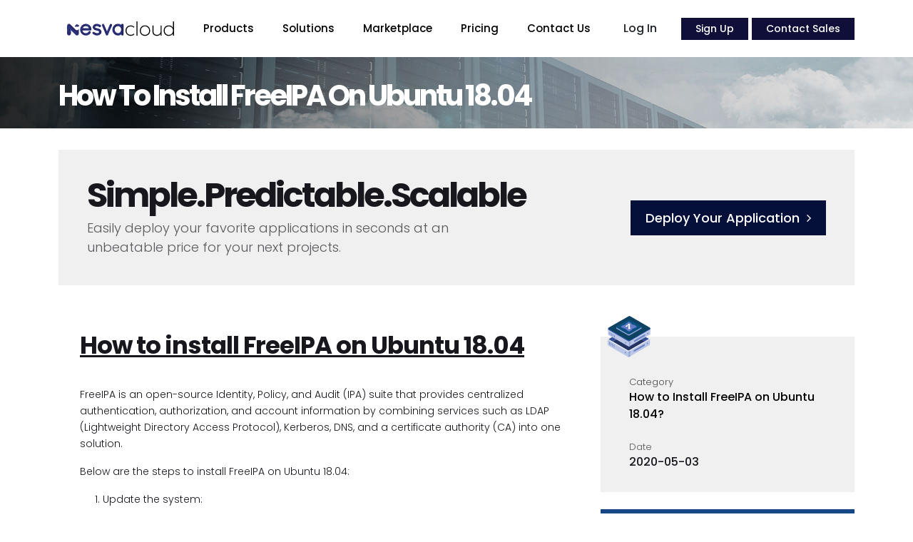

--- FILE ---
content_type: text/html; charset=UTF-8
request_url: https://nesva.net/tutorial/how-to-install-freeipa-on-ubuntu-18-04
body_size: 11158
content:
<!doctype html>
<html lang="en" class="pxp-root">
    <head>
        <meta charset="utf-8">
		  <title>How to Install FreeIPA on Ubuntu 18.04  | Nesva Cloud</title>
        <meta name="viewport" content="width=device-width, initial-scale=1, shrink-to-fit=no">

		<meta name="keywords" content="Installing FreeIPA on Ubuntu 18.04, FreeIPA installation on Ubuntu 18.04, FreeIPA Ubuntu 18.04, Ubuntu 18.04 FreeIPA installation guide, FreeIPA Ubuntu 18.04 tutorial, FreeIPA Ubuntu 18.04 step-by-step guide, How to install FreeIPA on Ubuntu 18.04, FreeIPA server installation on Ubuntu 18.04, FreeIPA configuration on Ubuntu 18.04, FreeIPA setup on Ubuntu 18.04">
		<meta name="description" content="">
		<link rel="canonical" href="https://nesva.net/tutorial/how-to-install-freeipa-on-ubuntu-18-04">
		<meta property="og:url" content="https://nesva.net/tutorial/how-to-install-freeipa-on-ubuntu-18-04">
		<meta property="og:type" content="website">
		<meta property="og:title" content="How to Install FreeIPA on Ubuntu 18.04 ">
		<meta property="og:description" content="">
		<meta property="og:site_name" content="Nesva Cloud">
		<meta property="og:image" content="https://nesva.net/assets/og/">
		<meta property="og:image:alt" content="Nesva Cloud">
		<meta name="twitter:card" content="summary_large_image">
		<meta name="twitter:site" content="@NesvaNet">
		<meta name="twitter:creator" content="@NesvaNet">
		<meta name="twitter:title" content="How to Install FreeIPA on Ubuntu 18.04 ">
		<meta name="twitter:description" content="">
		<meta name="twitter:image" content="https://nesva.net/assets/og/">
		<meta name="twitter:image:alt" content="Nesva Cloud Twitter">
		<meta name="theme-color" content="#040f3c">

        <link rel="shortcut icon" href="/images/favicon.png" type="image/x-icon">
        <link rel="preconnect" href="https://fonts.googleapis.com">
        <link rel="preconnect" href="https://fonts.gstatic.com" crossorigin>
        <link href="https://fonts.googleapis.com/css2?family=Poppins:wght@300;500;600;700&display=swap" rel="stylesheet">
        <link href="/css/bootstrap.min.css" rel="stylesheet">
        <link rel="stylesheet" href="/css/font-awesome.min.css">
        <link rel="stylesheet" href="/css/owl.carousel.min.css">
        <link rel="stylesheet" href="/css/owl.theme.default.min.css">
        <link rel="stylesheet" href="/css/animate.css">
        <link rel="stylesheet" href="/css/style.css">


<!-- Google tag (gtag.js) -->
<script async src="https://www.googletagmanager.com/gtag/js?id=G-ZBW4QBLS0V"></script>
<script>
  window.dataLayer = window.dataLayer || [];
  function gtag(){dataLayer.push(arguments);}
  gtag('js', new Date());

  gtag('config', 'G-ZBW4QBLS0V');
</script>

        <style>

       .pxp-single-job-cover {
    height: 100px;
    border-radius: 0;
    margin-top: 80px;
}
.pxp-single-job-cover-logo{
  background-color:#fff;
}
a{
  color:#000;
}
.anchorfarm {
    display:block;
    padding-top:100px;
    margin-top:-100px;
 }
 .pxp-single-job-side-panel {
    background-color: var(--pxpMainColorLight);
    padding: 30px;
    border-radius: 0;
}
pre{    background-color: #373737;
    padding: 10px;
    color: #fff;
  }
.refer_sec {
    z-index: 2;
    background-color:#164885 !important;
    background-size: cover;
    color: #fff;
    padding: 55px 40px;
    min-height: 223px;
    background-position: center;
    top: 360px !important;
    }
    .xl_font{
      font-size:2em;
    }
    .rmad{
      font-weight:700;
      margin-left: 30px;
    }
    .form-refresh-v2 .textarea-wrapper {
    border-radius: 0;
}
.pl30{
  margin-left: 30px;
}
.pxp-single-job-content h1 {
    font-weight: 700;
    font-size: 34px;
    letter-spacing: -1px;
    padding: 0 0 30px 0;
    text-decoration: underline;
    }

    h2 {
    font-weight: 700;
    text-align: left;
    margin-left: 0;
    margin-top: 30px;
}
.pxp-hero.pxp-hero-boxed {
   margin-top: 30px;
   min-height: auto;
}
.pxp-hero-boxed-content {
   padding: 40px;
   border-radius: 0;
}
.pxp-hero h1 {
   font-size: 3em;
   line-height: 1;
   letter-spacing: -3px;
   font-weight: 700;
}
.pxp-single-job-content-details {
    font-size: 14px;
    padding-left: 30px;
}
.pxp-single-job-side-panel {
    background-color: var(--pxpMainColorLight);
    padding: 30px 10px;
    top: 150px;
    border-radius: 0;
}
.pxp-single-job-side-company {
    display: flex;
    align-items: center;
    margin-top: -60px;
    margin-bottom: 3px;
}
.keywords{display:none;}

.lightbox {
display: none;
position: fixed;
z-index: 1;
width: 100%;
height: 100%;
top: 0;
left: 0;
background-color: rgba(0, 0, 0, 0.5);
}

.box {
    position: absolute;
    padding: 10px;
    top: 50%;
    left: 50%;
    transform: translate(-50%, -50%);
    background-color: #fff;
    color: #000;
    height: 80vh;
    width: 75vw;
    text-align:center;
}

.doh, .box p {
margin: 20px 20px;
text-align:center;
}
.doh{
  font-weight:700;
}

.close {
    border: none;
    position: absolute;
    left: 100%;
    top: 0;
    margin: -10px 0 0 -23px;
    width: 33px;
    height: 31px;
    color: #fff;
    font-size: 12px;
    font-weight: bold;
    text-align: center;
    border-radius: 50%;
    background-color: #8d8d8d;
    cursor: pointer;
    text-decoration: none;
}
.smsvg_exit{
  max-width:200px;
  margin: 60px 0;
}
/*NEW CODE FOR HEADER.PHP*/
.pxp-dropdown-iconz img {
    width: auto;
    height: 60px;
    margin-left: -10px;
    margin-top: -0;
    padding-right:15px;
}
.pxp-dropdown-text {
    flex: 1;
    padding:0 5px 5px 5px;
}
.pxp-info-fig {
    position: relative;
    padding-bottom: 25px;
    padding-right: 125px;
}
.pxp-hero-right-bg-card.pxp-has-animation.pxp-animate {
    opacity: 1;
    transform: rotate(38deg) translateX(0);
    max-width: 38rem;
    box-shadow: rgba(99, 99, 99, 0.6) 1px -1px 11px 6px;
}
.glowingButton {
  position: relative;
  padding: 5px 20px;
  border: none;
  font-size: 14px;
  background-color: #0f0f3a;
  color: white;
  cursor: pointer;
  border-radius: 0;
  overflow: hidden;
}

.glowEffect {
  position: absolute;
  border-radius: 50%;
  width: 150px; /* Initial size of the glow effect */
  height: 150px; /* Initial size of the glow effect */
  background: radial-gradient(circle, rgba(255, 255, 255, 0.3), rgba(255, 255, 255, 0), transparent);
  pointer-events: none; /* Ignore mouse events */
  transform: translate(-50%, -50%);
  transition: background 0.5s ease;
  opacity: 0; /* Start invisible */
}

.glowingButton:hover .glowEffect {
  opacity: 1; /* Show the glow effect on hover */
  box-shadow: rgba(100, 100, 111, 0.2) 0px 7px 29px 0px;
}



@keyframes disperseAnimation {
    0% {
        opacity: 1;
        transform: translate(-50%, -50%) scale(1);
    }
    100% {
        opacity: 0;
        transform: translate(-50%, -50%) scale(3); /* Boyutunu büyüterek dağılma efekti yaratır */
    }
}


.disperse {
    position: absolute;
    top: 50%;
    left: 50%;
    transform: translate(-50%, -50%);
    width: 20vw; /* veya mobil için uygun bir genişlik */
    animation: disperseAnimation 2s forwards; /* Animasyonu ekler */
}
 @keyframes slideNesva {
            0% {
                transform: translateX(0);
            }
            100% {
                transform: translateX(0); /* Nesva'yı sola kaydırır */
            }
        }

        @keyframes slideInMail {
            0% {
                transform: translateX(-40%); /* Mail'in başlangıç pozisyonu */
                opacity: 0;
            }
            100% {
                transform: translateX(0); /* Mail'in bitiş pozisyonu */
                opacity: 1;
            }
        }

        #nesva-katman {
            animation: slideNesva 1s 1s forwards;

        }

        #mail-katman {
            transform: translateX(-100%);
            opacity: 0;
            animation: slideInMail 1s 1s forwards;
        }
		.nesvamail-container {

    height: auto; /* Yüksekliği otomatik olarak ayarla */
}
@media (max-width: 768px) {
    .nesvamail-container {
        width: 70vw; /* Mobil cihazlar için daha büyük genişlik */
        /* Gerekirse diğer mobil özel ayarlar */
    }
}
.glowingButton {
  position: relative;
  padding: 5px 20px;
  border: none;
  font-size: 14px;
  background-color: #0f0f3a;
  color: white;
  cursor: pointer;
  border-radius: 0;
  overflow: hidden;
}

.glowEffect {
  position: absolute;
  border-radius: 50%;
  width: 150px; /* Initial size of the glow effect */
  height: 150px; /* Initial size of the glow effect */
  background: radial-gradient(circle, rgba(255, 255, 255, 0.3), rgba(255, 255, 255, 0), transparent);
  pointer-events: none; /* Ignore mouse events */
  transform: translate(-50%, -50%);
  transition: background 0.5s ease;
  opacity: 0; /* Start invisible */
}

.glowingButton:hover .glowEffect {
  opacity: 1; /* Show the glow effect on hover */
  box-shadow: rgba(100, 100, 111, 0.2) 0px 7px 29px 0px;
}
        </style>
    </head>
    <body>
        <div class="pxp-preloader"><span>Loading...</span></div>

        <header class="pxp-header fixed-top">
            <div class="pxp-container">
                <div class="pxp-header-container">
                    <div class="pxp-logo pxp-light">
                        <a href="/" title="Nesva Cloud">
                            <img class="logosvg pxp-animate" src="https://nesva.net/images/logo_cloud.svg" alt="Nesva">
                        </a>
                    </div>
                    <div class="pxp-nav-trigger navbar d-xl-none flex-fill">
                        <a role="button" data-bs-toggle="offcanvas" data-bs-target="#pxpMobileNav" aria-controls="pxpMobileNav">
                            <div class="pxp-line-1"></div>
                            <div class="pxp-line-2"></div>
                            <div class="pxp-line-3"></div>
                        </a>
                        <div class="offcanvas offcanvas-start pxp-nav-mobile-container" tabindex="-1" id="pxpMobileNav">
                            <div class="offcanvas-header">
                                <div class="pxp-logo">
                                    <a href="/" class="pxp-animate"  title="Nesva Cloud">
                                      <img class="logosvgm pxp-animate" src="/images/logo_main.svg" alt="Nesva">

                                    </a>
                                </div>
                                <button type="button" class="btn-close text-reset" data-bs-dismiss="offcanvas" aria-label="Close"></button>
                            </div>
                            <div class="offcanvas-body">
                                <nav class="pxp-nav-mobile">
                                    <ul class="navbar-nav justify-content-end flex-grow-1">
                                        <li class="nav-item dropdown">
                                            <a role="button" class="nav-link dropdown-toggle" data-bs-toggle="dropdown">Products</a>
                                            <ul class="dropdown-menu">

                                                <li class="nav-item"><a href="/products/cloud-servers">Cloud Compute Servers</a></li>
                                                <li class="nav-item"><a href="/products/bare-metal">Bare Metal Servers</a></li>
                                            </ul>
                                        </li>
                                        <li class="nav-item dropdown">
                                            <a role="button" class="nav-link dropdown-toggle" data-bs-toggle="dropdown">Solutions</a>
                                            <ul class="dropdown-menu">

                                                <li class="nav-item"><a href="/solutions/web-hosting">Web Hosting Solutions</a></li>
                                                <li class="nav-item"><a href="/solutions/wordpress-solutions">Wordpress Hosting Solutions</a></li>
                                                <li class="nav-item"><a href="/solutions/web-reseller">Web Reseller Solutions</a></li>
                                                <li class="nav-item"><a href="/solutions/privacy-solutions">Privacy Solutions</a></li>
                                                <li class="nav-item"><a href="/solutions/business-cloud">Business Cloud Solutions</a></li>
                                                <li class="nav-item"><a href="/solutions/ecommerce-solutions">E-commerce Solutions</a></li>
                                                <li class="nav-item"><a href="/solutions/developer-solutions">Developer Solutions</a></li>

                                            </ul>
                                        </li>
                                        <li class="nav-item dropdown">
                                            <a role="button" href="/marketplace" class="nav-link">Marketplace</a>

                                        </li>

                                        <li class="nav-item dropdown">
                                            <a role="button" href="/pricing" class="nav-link">Pricing</a>

                                        </li>
                                        <li class="nav-item dropdown">
                                            <a role="button" href="/contact-us" class="nav-link">Contact Us</a>

                                        </li>

                        <a class="btn sqaure-pill mr-1 fs-15" href="https://cloud.nesva.net/login" role="button">Log In</a>
                        <a href="https://cloud.nesva.net/register" class="glowingButton btn sqaure-pill text-white  pxp-nav-btn fs-17">Sign Up
                        <span class="glowEffect"></span></a>
                        <a href="/contact-sales" class="glowingButton btn sqaure-pill text-white  pxp-nav-btn fs-17">Contact Sales <span class="glowEffect"></span></a>


                                    </ul>
                                </nav>
                            </div>
                        </div>
                    </div>
                    <nav class="pxp-nav pxp-light dropdown-hover-all d-none d-xl-block">
                        <ul>
                            <li class="dropdown">
                                <a href="#" class="dropdown-toggle" data-bs-toggle="dropdown">Products</a>
                                <ul class="dropdown-menu">
                                    <li class="pxp-dropdown-body">
                                        <div class="pxp-dropdown-layout">
                                            <div class="pxp-dropdown-header">Our Products</div>
                                            <div class="row gx-5 pxp-dropdown-lists">
                                                <div class="col-auto pxp-dropdown-list">
                                                    <ul>
                                                        <li>
                                                            <a href="/products/cloud-servers" class="pxp-has-icon" title="Cloud Compute">
                                                                <div class="pxp-dropdown-iconz">
                                                                    <img src="https://nesva.net/images/2.svg" alt="Cloud Compute">
                                                                </div>
                                                                <div class="pxp-dropdown-text">
                                                                  Cloud Compute Servers
                                                                    <span>Scalable Virtual Machines</span>
                                                                </div>
                                                            </a>
                                                        </li>



                                                    </ul>
                                                </div>
                                                <div class="col-auto pxp-dropdown-list">
                                                    <ul>
                                                        <li>
                                                            <a href="/products/bare-metal" class="pxp-has-icon" title="Bare Metal">
                                                                <div class="pxp-dropdown-iconz">
                                                                    <img src="https://nesva.net/images/1.svg" alt="Bare Metal">
                                                                </div>
                                                                <div class="pxp-dropdown-text">
                                                                     Bare Metal Servers
                                                                    <span>Explore Bare Metal Options</span>
                                                                </div>
                                                            </a>
                                                        </li>


                                                    </ul>
                                                </div>
                                            </div>
                                        </div>
                                    </li>
                                </ul>
                            </li>
                            <li class="dropdown">
                                <a href="#" class="dropdown-toggle" data-bs-toggle="dropdown">Solutions</a>
                                <ul class="dropdown-menu">
                                    <li class="pxp-dropdown-body">
                                        <div class="pxp-dropdown-layout">
                                            <div class="pxp-dropdown-header">Cloud Compute Solutions</div>
                                            <div class="row gx-5 pxp-dropdown-lists">
                                                <div class="col-auto pxp-dropdown-list">
                                                    <ul>
                                                      <li>
                                                          <a href="/solutions/web-hosting" class="pxp-has-icon-small">
                                                              <div class="pxp-dropdown-icon">
                                                                  <img src="https://nesva.net/images/index-6-nav-icon@2x.png" alt="Web Hosting Solutions">
                                                              </div>
                                                              <div class="pxp-dropdown-text">
                                                                  Web Hosting Solutions
                                                                  <span>Looking to Host a Website?</span>
                                                              </div>
                                                          </a>
                                                      </li>
                                                      <li>
                                                          <a href="/solutions/wordpress-solutions" class="pxp-has-icon-small">
                                                              <div class="pxp-dropdown-icon">
                                                                  <img src="https://nesva.net/images/index-1-nav-icon@2x.png" alt="Wordpress Hosting Solutions">
                                                              </div>
                                                              <div class="pxp-dropdown-text">
                                                                  Wordpress Hosting Solutions
                                                                  <span>Looking to Host a Wordpress Site?</span>
                                                              </div>
                                                          </a>
                                                      </li>
                                                      <li>
                                                          <a href="/solutions/web-reseller" class="pxp-has-icon-small">
                                                              <div class="pxp-dropdown-icon">
                                                                  <img src="https://nesva.net/images/index-5-nav-icon@2x.png" alt="Web Reseller Solutions">
                                                              </div>
                                                              <div class="pxp-dropdown-text">
                                                                  Web Reseller Solutions
                                                                  <span>Looking for tools to sell web hosting?</span>
                                                              </div>
                                                          </a>
                                                      </li>
                                                      <li>
                                                          <a href="/solutions/privacy-solutions" class="pxp-has-icon-small">
                                                              <div class="pxp-dropdown-icon">
                                                                  <img src="https://nesva.net/images/index-2-nav-icon@2x.png" alt="Privacy Solutions">
                                                              </div>
                                                              <div class="pxp-dropdown-text">
                                                                  Privacy Solutions
                                                                  <span>Looking to secure your online privacy?</span>
                                                              </div>
                                                          </a>
                                                      </li>




                                                    </ul>
                                                </div>
                                                <div class="col-auto pxp-dropdown-list">
                                                    <ul>
                                                      <li>
                                                          <a href="/solutions/business-cloud" class="pxp-has-icon-small">
                                                              <div class="pxp-dropdown-icon">
                                                                  <img src="https://nesva.net/images/index-3-nav-icon@2x.png" alt="Business Solutions">
                                                              </div>
                                                              <div class="pxp-dropdown-text">
                                                                  Business Cloud Solutions
                                                                  <span>Does your business need email,vpn,chat,hosting?</span>
                                                              </div>
                                                          </a>
                                                      </li>

                                                      <li>
                                                          <a href="/solutions/ecommerce-solutions" class="pxp-has-icon-small">
                                                              <div class="pxp-dropdown-icon">
                                                                  <img src="https://nesva.net/images/index-7-nav-icon@2x.png" alt="Ecommerce Solutions">
                                                              </div>
                                                              <div class="pxp-dropdown-text">
                                                                  E-commerce Solutions
                                                                  <span>Tools to help you sell online</span>
                                                              </div>
                                                          </a>
                                                      </li>
                                                      <li>
                                                          <a href="/solutions/developer-solutions" class="pxp-has-icon-small">
                                                              <div class="pxp-dropdown-icon">
                                                                  <img src="https://nesva.net/images/index-4-nav-icon@2x.png" alt="Developer Solutions">
                                                              </div>
                                                              <div class="pxp-dropdown-text">
                                                                  Developer Solutions
                                                                  <span>Popular tools to increase development efficiency </span>
                                                              </div>
                                                          </a>
                                                      </li>



                                                    </ul>
                                                </div>
                                            </div>
                                        </div>
                                    </li>
                                </ul>
                            </li>
                            <li class="dropdown">
                                <a href="/marketplace" title="Marketplace">Marketplace</a>

                            </li>


                            <li class="dropdown">
                                <a href="/pricing" title="Pricing">Pricing</a>

                            </li>
                            <li class="dropdown">
                            <li><a href="/contact-us" title="Contact Us">Contact Us</a></li>
                          </li>
                        </ul>
                    </nav>
                    <nav class="pxp-user-nav d-none d-sm-flex">
                        <a class="btn sqaure-pill mr-1 fs-15" href="https://cloud.nesva.net/login" role="button">Log In</a>
                        <a href="https://cloud.nesva.net/register" class="glowingButton btn sqaure-pill pxp-nav-btn fs-17">Sign Up
                        <span class="glowEffect"></span></a>
                        <a href="/contact-sales" class="glowingButton btn sqaure-pill pxp-nav-btn fs-17">Contact Sales
                          <span class="glowEffect"></span></a>

                    </nav>
                </div>
                <!-- <div class="lightbox">


                    <div class="box">
                        <div class="pt-3 pb-3">
                <iframe src="https://chatbot.nesva.us/intro-bot-bt805xp" style="border: none; width: 100%;height:75vh;" scrolling="yes"></iframe>
                </div>
                    </div>


            </div> -->
        </header>

        <section>
		<div class="pxp-single-job-cover pxp-cover" style="background-image: url(/images/17973908-flip-header.jpg);">
			<div class="pxp-container">
				<h1 class="text-white title-top">How to Install FreeIPA on Ubuntu 18.04</h1>
			</div>
		</div>
    <section class="pxp-hero pxp-hero-boxed">
        <div class="pxp-container">
            <div class="pxp-hero-boxed-content" style="background-color: var(--pxpMainColorLight);">
                <div class="row align-items-center justify-content-between">
                    <div class="col-12 col-xl-7 col-xxl-7">
                      <h1>Simple.Predictable.Scalable</h1>
                      <div class="pxp-hero-subtitle pxp-text-light">Easily deploy your favorite applications in seconds at an unbeatable price for your next projects.</div>
                    </div>
                    <div class="col-auto">
                        <a href="https://cloud.nesva.net/deploy" class="btn pxp-section-cta mt-3 mt-sm-0">Deploy Your Application<span class="fa fa-angle-right"></span></a>
                    </div>

                </div>
            </div>
        </div>
    </section>

            <div class="pxp-container">


                <div class="pxp-single-job-content mt-4 mt-lg-5">
                    <div class="row">
                        <div class="col-lg-7 col-xl-8 col-xxl-9">



                            <div class="pxp-single-job-content-details">
                                <p><h1>How to install FreeIPA on Ubuntu 18.04</h1>

<p>FreeIPA is an open-source Identity, Policy, and Audit (IPA) suite that provides centralized authentication, authorization, and account information by combining services such as LDAP (Lightweight Directory Access Protocol), Kerberos, DNS, and a certificate authority (CA) into one solution.</p>

<p>Below are the steps to install FreeIPA on Ubuntu 18.04:</p>

<ol>
	<li>Update the system:</li>
</ol>

<pre>
<code>sudo apt update
sudo apt upgrade</code></pre>

<ol start="2">
	<li>Install the necessary packages:</li>
</ol>

<pre>
<code>sudo apt install freeipa-server</code></pre>

<ol start="3">
	<li>Configure the FreeIPA server:</li>
</ol>

<pre>
<code>sudo ipa-server-install</code></pre>

<p>During the installation, you will be prompted to enter the realm name (e.g. EXAMPLE.COM), the Directory Manager password, and other relevant information. Make sure to provide accurate details for successful installation.</p>

<ol start="4">
	<li>Configure the firewall settings:</li>
</ol>

<pre>
<code>sudo ufw enable
sudo ufw allow 53
sudo ufw allow 80
sudo ufw allow 88
sudo ufw allow 389
sudo ufw allow 636
sudo ufw allow 88/tcp
sudo ufw allow 464
sudo ufw allow 883/tcp
sudo ufw allow 7389
sudo ufw allow 9443/tcp</code></pre>

<ol start="5">
	<li>Access FreeIPA web interface:</li>
</ol>

<p>Open your web browser and navigate to <code>https://your_server_ip</code> or <code>https://your_domain_name</code>. You should see the FreeIPA web interface where you can log in with the Directory Manager credentials.</p>

<p>That's it! You have successfully installed FreeIPA on Ubuntu 18.04. You can now manage users, groups, and other identity-related features using the FreeIPA web interface. Enjoy the centralized authentication and authorization provided by FreeIPA!</p>
</p>


                            </div>
                        </div>

                        <div class="col-lg-5 col-xl-4 col-xxl-3">

                            <div class="mt-3 mt-lg-4 pxp-single-job-side-panel sticky-top mt-5">
                                <div class="pxp-single-job-side-company">
                                    <!-- <div class="pxp-single-job-side-company-logo pxp-cover" style="background-image: url(https://www.gravatar.com/avatar/923d10bc97028030e8e67e7db62658d1?d=https%3A%2F%2Fnesva.net%2Fassets%2Fuser%2F2.png&s=40);"></div> -->
                                    <div class="pxp-single-job-side-company-logo pxp-cover" style="background-image: url(https://nesva.net/images/2.svg);"></div>

                                    <div class="pxp-single-job-side-company-profile">


                                    </div>
                                </div>
                                <a href="#whychoose"><div class="mt-4 pl30">
                                    <div class="pxp-single-job-side-info-label pxp-text-light">Category</div>
                                    <div class="pxp-single-job-side-info-data">How to Install FreeIPA on Ubuntu 18.04?</div>
                                </div></a>
                              <div class="mt-4 pl30">
                                    <div class="pxp-single-job-side-info-label pxp-text-light">Date</div>
                                    <div class="pxp-single-job-side-info-data">2020-05-03</div>
                                </div>






                            </div>

                            <div class="refer_sec mt-3 mt-lg-4 pxp-single-job-side-panel sticky-top mt-5">


                                <h2 class="rmad">Refer A Friend<br/> <span class="xl_font">Get $25</span></h2>





                            </div>
                        </div>
                    </div>
                </div>
                <div class="col-lg-12 col-xl-12 col-xxl-12 container">



                    <div class="pxp-single-job-content-details mt-4 mt-lg-5">
                        <div id="disqus_thread"></div>
                        <script>
                        /**
                        *  RECOMMENDED CONFIGURATION VARIABLES: EDIT AND UNCOMMENT THE SECTION BELOW TO INSERT DYNAMIC VALUES FROM YOUR PLATFORM OR CMS.
                        *  LEARN WHY DEFINING THESE VARIABLES IS IMPORTANT: https://disqus.com/admin/universalcode/#configuration-variables    */
                        /*
                        var disqus_config = function () {
                        this.page.url = PAGE_URL;  // Replace PAGE_URL with your page's canonical URL variable
                        this.page.identifier = PAGE_IDENTIFIER; // Replace PAGE_IDENTIFIER with your page's unique identifier variable
                        };
                        */
                        (function() { // DON'T EDIT BELOW THIS LINE
                        var d = document, s = d.createElement('script');
                        s.src = 'https://nesva.disqus.com/embed.js';
                        s.setAttribute('data-timestamp', +new Date());
                        (d.head || d.body).appendChild(s);
                        })();
                        </script>

                    </div>
                </div>
            </div>
        </section>
<div class="keywords">
<a href="https://nesva.net/tutorial/how-to-install-freeipa-on-ubuntu-18-04" title="Installing FreeIPA on Ubuntu 18.04">Installing FreeIPA on Ubuntu 18.04</a><br /><a href="https://nesva.net/tutorial/how-to-install-freeipa-on-ubuntu-18-04" title=" FreeIPA installation on Ubuntu 18.04"> FreeIPA installation on Ubuntu 18.04</a><br /><a href="https://nesva.net/tutorial/how-to-install-freeipa-on-ubuntu-18-04" title=" FreeIPA Ubuntu 18.04"> FreeIPA Ubuntu 18.04</a><br /><a href="https://nesva.net/tutorial/how-to-install-freeipa-on-ubuntu-18-04" title=" Ubuntu 18.04 FreeIPA installation guide"> Ubuntu 18.04 FreeIPA installation guide</a><br /><a href="https://nesva.net/tutorial/how-to-install-freeipa-on-ubuntu-18-04" title=" FreeIPA Ubuntu 18.04 tutorial"> FreeIPA Ubuntu 18.04 tutorial</a><br /><a href="https://nesva.net/tutorial/how-to-install-freeipa-on-ubuntu-18-04" title=" FreeIPA Ubuntu 18.04 step-by-step guide"> FreeIPA Ubuntu 18.04 step-by-step guide</a><br /><a href="https://nesva.net/tutorial/how-to-install-freeipa-on-ubuntu-18-04" title=" How to install FreeIPA on Ubuntu 18.04"> How to install FreeIPA on Ubuntu 18.04</a><br /><a href="https://nesva.net/tutorial/how-to-install-freeipa-on-ubuntu-18-04" title=" FreeIPA server installation on Ubuntu 18.04"> FreeIPA server installation on Ubuntu 18.04</a><br /><a href="https://nesva.net/tutorial/how-to-install-freeipa-on-ubuntu-18-04" title=" FreeIPA configuration on Ubuntu 18.04"> FreeIPA configuration on Ubuntu 18.04</a><br /><a href="https://nesva.net/tutorial/how-to-install-freeipa-on-ubuntu-18-04" title=" FreeIPA setup on Ubuntu 18.04"> FreeIPA setup on Ubuntu 18.04</a><br /></div>
        <section class="mt-100">
            <div class="pxp-container">
                <h2 class="pxp-section-h2 text-center">Why Customers Love Us</h2>
                <p class="pxp-text-light text-center">What our customers say about us</p>

                <div class="pxp-testimonials-1">
                    <div class="pxp-testimonials-1-circles d-none d-md-block">
                        <div class="pxp-testimonials-1-circles-item pxp-item-1 pxp-cover pxp-animate-in pxp-animate-bounce" style="background-image: url(/images/customer-1.png);"></div>
                        <div class="pxp-testimonials-1-circles-item pxp-item-2 pxp-animate-in pxp-animate-bounce"></div>
                        <div class="pxp-testimonials-1-circles-item pxp-item-3 pxp-animate-in pxp-animate-bounce"></div>
                        <div class="pxp-testimonials-1-circles-item pxp-item-4 pxp-cover pxp-animate-in pxp-animate-bounce" style="background-image: url(/images/customer-2.png);"></div>
                        <div class="pxp-testimonials-1-circles-item pxp-item-5 pxp-cover pxp-animate-in pxp-animate-bounce" style="background-image: url(/images/customer-3.png);"></div>
                        <div class="pxp-testimonials-1-circles-item pxp-item-6 pxp-animate-in pxp-animate-bounce"></div>
                        <div class="pxp-testimonials-1-circles-item pxp-item-7 pxp-cover pxp-animate-in pxp-animate-bounce" style="background-image: url(/images/customer-4.png);"></div>
                        <div class="pxp-testimonials-1-circles-item pxp-item-8 pxp-animate-in pxp-animate-bounce"></div>
                        <div class="pxp-testimonials-1-circles-item pxp-item-9 pxp-cover pxp-animate-in pxp-animate-bounce" style="background-image: url(/images/customer-5.png);"></div>
                        <div class="pxp-testimonials-1-circles-item pxp-item-10 pxp-cover pxp-animate-in pxp-animate-bounce" style="background-image: url(/images/customer-6.png);"></div>
                    </div>

                    <div class="pxp-testimonials-1-carousel-container">
                        <div class="row justify-content-center align-items-center">
                            <div class="col-10 col-md-6 col-lg-6 col-xl-5 col-xxl-4">
                                <div class="pxp-testimonials-1-carousel pxp-animate-in pxp-animate-in-top">
                                    <div id="pxpTestimonials1Carousel" class="carousel slide" data-bs-ride="carousel">
                                        <div class="carousel-inner">
                                            <div class="carousel-item text-center active">
                                                <div class="pxp-testimonials-1-carousel-item-text">We have been using your cloud servers for our online store, and we couldn't be happier. The servers are incredibly fast and reliable, ensuring a smooth shopping experience for our customers. Your exceptional customer support team has also been instrumental in addressing our queries promptly. Kudos to your team!</div>
                                                <div class="pxp-testimonials-1-carousel-item-name">David Miller</div>
                                                <div class="pxp-testimonials-1-carousel-item-company">E-commerce Solutions Co.</div>
                                            </div>
                                            <div class="carousel-item text-center">
                                                <div class="pxp-testimonials-1-carousel-item-text">Your cloud platform has proven to be a crucial asset for our financial services. The robust security measures and data protection protocols have given us peace of mind. Additionally, the high-performance infrastructure has ensured smooth and uninterrupted operations, even during peak periods. We highly recommend your services.</div>
                                                <div class="pxp-testimonials-1-carousel-item-name">Michael Thompson</div>
                                                <div class="pxp-testimonials-1-carousel-item-company">FinTech Solutions Inc.</div>
                                            </div>
                                            <div class="carousel-item text-center">
                                                <div class="pxp-testimonials-1-carousel-item-text">We couldn't have asked for a better cloud solution provider for our start-up. Your infrastructure is not only reliable but also cost-effective, allowing us to allocate resources efficiently. The scalability options have been crucial as we continue to grow. Thank you for being a trusted partner on our entrepreneurial journey.</div>
                                                <div class="pxp-testimonials-1-carousel-item-name">Sarah Johnson</div>
                                                <div class="pxp-testimonials-1-carousel-item-company">Start-Up Ventures Ltd.</div>
                                            </div>
                                        </div>
                                        <button class="carousel-control-prev" type="button" data-bs-target="#pxpTestimonials1Carousel" data-bs-slide="prev">
                                            <span class="fa fa-angle-left" aria-hidden="true"></span>
                                            <span class="visually-hidden">Previous</span>
                                        </button>
                                        <button class="carousel-control-next" type="button" data-bs-target="#pxpTestimonials1Carousel" data-bs-slide="next">
                                            <span class="fa fa-angle-right" aria-hidden="true"></span>
                                            <span class="visually-hidden">Next</span>
                                        </button>
                                    </div>
                                </div>
                            </div>
                        </div>
                    </div>
                </div>
            </div>
        </section>

        <section class="mt-100">
            <div class="pxp-container">
                <h2 class="pxp-section-h2 text-center">Ready To Get Started For Free?</h2>
                <p class="pxp-text-light text-center">Create your free account today.</p>




<div class="row justify-content-center">
                <div class="row mt-4 mt-md-5 container justify-content-center">
                    <div class="col-md-6">
                      <div class="pxp-hero-form pxp-hero-form-round pxp-large mt-3 mt-lg-5">
                                <form class="row gx-3 align-items-center" method="POST" action="https://cloud.nesva.net/register/quick" id="quickregisterform">
									<input type="text" style="display:none;" name="token" id="regtoken">

                              <div class="col-12 col-lg">
                                  <div class="input-group mb-3 mb-lg-0">
                                      <span class="input-group-text"><span class="fa fa-user"></span></span>
                                            <input type="text" id="inputemail" name="email" class="form-control" placeholder="Email Address">
                                  </div>
                              </div>
                              <div class="col-12 col-lg pxp-has-left-border">
                                  <div class="input-group mb-3 mb-lg-0">
                                      <span class="input-group-text"><span class="fa fa-lock"></span></span>
 <input  id="inputpassword" type="password" name="password" autocomplete="new-password" class="form-control" placeholder="Password">                                  </div>
                              </div>

                              <div class="col-12 col-lg-auto">
                                                                        <button type="button" id="btncreateaccount">Create Account</button>

                              </div>
                          </form>
                      </div>
                    </div>
                </div>
				</div> 
            </div>
        </section>
		
        <footer class="pxp-main-footer mt-100">
            <div class="pxp-main-footer-top pt-100 pb-100" style="background-color: var(--pxpMainColorLight);">
                <div class="pxp-container">
                    <div class="row justify-content-center">
                        <div class="col-lg-12 ">
                            <div class="row justify-content-center">
                                <div class="col-md-6 col-xl-2 col-xxl-2 mb-4">
                                    <div class="pxp-footer-section">
                                        <h3>Company</h3>
                                        <ul class="pxp-footer-list">

                                            <li><a href="/company/about">About</a></li>
                                            <li><a href="/program/refferal">Refferal Program</a></li>
                                            <li><a href="/program/partner">Partner Program</a></li>
                                            <li><a href="/company/sla">SLA</a></li>
                                            <li><a href="/company/careers">Careers</a></li>
                                        </ul>
                                    </div>
                                </div>
                                <div class="col-md-6 col-xl-2 col-xxl-2 mb-4">
                                    <div class="pxp-footer-section">
                                        <h3>Products</h3>
                                        <ul class="pxp-footer-list">

                                            <li><a href="/products/cloud-servers">Cloud Compute</a></li>
                                            <li><a href="/products/bare-metal">Bare Metal</a></li>
                                            <li><a href="/products/ddos-protection">DDoS Protection</a></li>
                                            <li><a href="/pricing">Pricing</a></li>
                                        </ul>
                                    </div>
                                </div>
                                <div class="col-md-6 col-xl-2 col-xxl-2 mb-4">
                                    <div class="pxp-footer-section">
                                        <h3>Support</h3>
                                        <ul class="pxp-footer-list">
                                            <li><a href="https://docs.nesva.net">Documentation</a></li>
                                            <li><a href="/tutorials">Tutorials</a></li>
                                            <li><a href="/faq">FAQ</a></li>
                                        </ul>
                                    </div>
                                    <div class="pxp-footer-section">
                                        <h3>Marketplace</h3>
                                        <ul class="pxp-footer-list">
                                            <li><a href="/marketplace">Marketplace Apps</a></li>
                                            <li><a href="/marketplace/become-a-vendor">Become a Vendor</a></li>
                                        </ul>
                                    </div>
                                </div>
                                <div class="col-md-6 col-xl-2 col-xxl-2 mb-4">
                                    <div class="pxp-footer-section">
                                        <h3>Legal</h3>
                                        <ul class="pxp-footer-list">
                                            <li><a href="/legal/terms-of-service">Terms of Service</a></li>
                                            <li><a href="/legal/privacy">Privacy</a></li>
                                            <li><a href="/legal/anti-spam">Anti-Spam</a></li>
                                            <li><a href="/legal/partner-program">Partner Program</a></li>
                                            <li><a href="/legal/sla">SLA</a></li>
                                            <li><a href="/legal/copyright">Copyright</a></li>
                                        </ul>
                                    </div>
                                </div>
                                <div class="col-md-6 col-xl-2 col-xxl-2 mb-4">
                                    <div class="pxp-footer-section">
                                        <h3>Contact</h3>
                                        <ul class="pxp-footer-list">
                                            <li><a href="/contact-sales">Contact Sales</a></li>
                                            <li><a href="/contact-us">Contact Us</a></li>
                                            <li><a href="/report-abuse">Report Abuse</a></li>
                                            <li><a href="https://nesva.statuspage.io/" rel="nofollow" target="_blank">System Status</a></li>
                                        </ul>
                                    </div>
                                </div>
                            </div>
                        </div>
                    </div>
                </div>
            </div>
            <div class="pxp-main-footer-bottom" style="background-color: var(--pxpSecondaryColor);">
                <div class="pxp-container">
                    <div class="row justify-content-between align-items-center">
                        <div class="col-lg-auto">
                            <div class="pxp-footer-copyright text-white">© 2024 Nesva, Inc. All Right Reserved.</div>
                        </div>
                        <div class="col-lg-auto">
                            <div class="pxp-footer-social mt-3 mt-lg-0">
                                <ul class="list-unstyled">
                                    <li><a href="https://www.facebook.com/NesvaNet" target="_blank" title="Nesva on Facebook"><span class="fa fa-facebook text-white"></span></a></li>
                                    <li><a href="https://twitter.com/nesvanet" target="_blank" title="Nesva on Twitter"><span class="fa fa-twitter text-white"></span></a></li>
                                    <li><a href="https://www.instagram.com/nesvanet/" target="_blank" title="Nesva on Instagram"><span class="fa fa-instagram text-white"></span></a></li>
                                </ul>
                            </div>
                        </div>
                    </div>
                </div>
            </div>



        </footer>



        <script src="/js/jquery-3.4.1.min.js"></script>
        <script src="/js/bootstrap.bundle.min.js"></script>
        <script src="/js/owl.carousel.min.js"></script>
        <script src="/js/nav.js"></script>
        <script src="/js/main.js"></script>
        <script type="text/javascript">
		function checkcookie(name)
    {
      var match = document.cookie.match(new RegExp('(^| )' + name + '=([^;]+)'));
      if (match) {
        return match[2];
      }
      else{
           return 'null';
      }
   }
   function setCookie(cname, cvalue, exdays) {
  const d = new Date();
  d.setTime(d.getTime() + (exdays*24*60*60*1000));
  let expires = "expires="+ d.toUTCString();
  document.cookie = cname + "=" + cvalue + ";" + expires + ";path=/";
}

		if(checkcookie("exitintent")=="null" ){
			$(document).on('mouseleave', leaveFromTop);

			function leaveFromTop(e){
				if( e.clientY < 0 ) // less than 60px is close enough to the top
				  $('.lightbox').slideDown();
			}
		}
		// function addEvent(obj, evt, fn) {
            // if (obj.addEventListener) {
                // obj.addEventListener(evt, fn, false);
            // } else if (obj.attachEvent) {
                // obj.attachEvent("on" + evt, fn);
            // }
        // }

        // addEvent(document, 'mouseout', function(evt) {
            // if (evt.toElement == null && evt.relatedTarget == null) {
                // $('.lightbox').slideDown();
            // };
        // });

        $('#modalclose').click(function() {
            $('.lightbox').slideUp();
			setCookie("exitintent","1",1);


        });
          </script>
        <script type="text/javascript">
        $(function() {

  var html = $('html');
  // Detections
  if (!("ontouchstart" in window)) {
    html.addClass("noTouch");
  }
  if ("ontouchstart" in window) {
    html.addClass("isTouch");
  }
  if ("ontouchstart" in window) {
    html.addClass("isTouch");
  }
  if (document.documentMode || /Edge/.test(navigator.userAgent)) {
    if (navigator.appVersion.indexOf("Trident") === -1) {
      html.addClass("isEDGE");
    } else {
      html.addClass("isIE isIE11");
    }
  }
  if (navigator.appVersion.indexOf("MSIE") !== -1) {
    html.addClass("isIE");
  }
  if (
    navigator.userAgent.indexOf("Safari") != -1 &&
    navigator.userAgent.indexOf("Chrome") == -1
  ) {
    html.addClass("isSafari");
  }

  // On Screen

  $.fn.isOnScreen = function() {
    var elementTop = $(this).offset().top,
      elementBottom = elementTop + $(this).outerHeight(),
      viewportTop = $(window).scrollTop(),
      viewportBottom = viewportTop + $(window).height();
    return elementBottom > viewportTop && elementTop < viewportBottom;
  };

  function detection() {
    for (var i = 0; i < items.length; i++) {
      var el = $(items[i]);

      if (el.isOnScreen()) {
        el.addClass("in-view");
      } else {
        el.removeClass("in-view");
      }
    }
  }

  var items = document.querySelectorAll(
    "*[data-animate-in], *[data-detect-viewport]"
  ),
    waiting = false,
    w = $(window);

  w.on("resize scroll", function() {
    if (waiting) {
      return;
    }
    waiting = true;
    detection();

    setTimeout(function() {
      waiting = false;
    }, 100);
  });

  $(document).ready(function() {
    setTimeout(function() {
      detection();
    }, 500);

    for (var i = 0; i < items.length; i++) {
      var d = 0,
        el = $(items[i]);
      if (items[i].getAttribute("data-animate-in-delay")) {
        d = items[i].getAttribute("data-animate-in-delay") / 1000 + "s";
      } else {
        d = 0;
      }
      el.css("transition-delay", d);
    }
  });
});

        </script>
		<script type="text/javascript">

$( document ).ready(function() {
 function isEmail(email) {
  var regex = /^([a-zA-Z0-9_.+-])+\@(([a-zA-Z0-9-])+\.)+([a-zA-Z0-9]{2,4})+$/;
  return regex.test(email);
}
function isPassword(pass) {
  var regex = /^(?=.*\d)(?=.*[a-z])(?=.*[A-Z])[0-9a-zA-Z;,.!@#$%:{}[]?"^&*()']*|[^&;<>]{8,}$/;
  return regex.test(pass);

}
function quickreg() {
var emailstatus = 0;
		var passstatus = 0;

		var email = $("#inputemail").val();
		var pass = $("#inputpassword").val();
		 if(isEmail(email)){
			  emailstatus= 1;
		 }else{
			 alert("Enter a valid email address.");
		 }
		 if(isPassword(pass)){
			  passstatus= 1;
		 }else{
			  alert("Enter a password of at least 8 characters. It must contain at least 1 lowercase, 1 uppercase letter and at least 1 number.");
		 }
		 if(emailstatus==1 && passstatus==1){
			$('#btncreateaccount').attr("disabled", true);
			$("#regtoken").val("ZWpka2JkbmlnaQ==");
			$("#quickregisterform").submit();
		}
}
	$( "#btncreateaccount" ).on( "click", function() {
		quickreg();
	});

		$('#inputpassword').keypress(function (e) {
	  if (e.which == 13) {
		   e.preventDefault();
			quickreg();
		return false;
	  }
	});
});
document.querySelectorAll('.glowingButton').forEach(function(button) {
  button.addEventListener('mousemove', function(e) {
    var glow = this.querySelector('.glowEffect');
    var rect = this.getBoundingClientRect();
    var x = e.clientX - rect.left;
    var y = e.clientY - rect.top;

    glow.style.opacity = '1';
    glow.style.left = x + 'px';
    glow.style.top = y + 'px';
  });

  button.addEventListener('mouseleave', function(e) {
    var glow = this.querySelector('.glowEffect');
    glow.style.opacity = '0';
  });
});
</script>
<!--Start of Tawk.to Script-->
<script>
  const typebotInitScript = document.createElement("script");
typebotInitScript.type = "module";
typebotInitScript.innerHTML = `import Typebot from 'https://cdn.jsdelivr.net/npm/@typebot.io/js@0.3.29/dist/web.js'

Typebot.initBubble({
  typebot: "intro-bot-bt805xp",
  apiHost: "https://chatbot.nesva.us",
  previewMessage: {
    message: "Let's Build Your Server",
    avatarUrl: "https://nesva.net/images/nesva_n_final_blue.png",
  },
  theme: { button: { backgroundColor: "#FFFFFF" } },
});
`;
document.body.append(typebotInitScript);
</script>
<script>
  const typebotInitScript = document.createElement("script");
typebotInitScript.type = "module";
typebotInitScript.innerHTML = `import Typebot from 'https://cdn.jsdelivr.net/npm/@typebot.io/js@0.3.29/dist/web.js'

Typebot.initPopup({
  typebot: "intro-bot-bt805xp",
  apiHost: "https://chatbot.nesva.us",
  autoShowDelay: 10000,
});
`;
document.body.append(typebotInitScript);
</script>
<!--End of Tawk.to Script-->
    <script defer src="https://static.cloudflareinsights.com/beacon.min.js/vcd15cbe7772f49c399c6a5babf22c1241717689176015" integrity="sha512-ZpsOmlRQV6y907TI0dKBHq9Md29nnaEIPlkf84rnaERnq6zvWvPUqr2ft8M1aS28oN72PdrCzSjY4U6VaAw1EQ==" data-cf-beacon='{"version":"2024.11.0","token":"5b272bb1304c4875a933e8eae2cf87c5","r":1,"server_timing":{"name":{"cfCacheStatus":true,"cfEdge":true,"cfExtPri":true,"cfL4":true,"cfOrigin":true,"cfSpeedBrain":true},"location_startswith":null}}' crossorigin="anonymous"></script>
</body>
</html>


--- FILE ---
content_type: image/svg+xml
request_url: https://nesva.net/images/logo_main.svg
body_size: 2309
content:
<?xml version="1.0" encoding="utf-8"?>
<!-- Generator: Adobe Illustrator 25.2.1, SVG Export Plug-In . SVG Version: 6.00 Build 0)  -->
<svg version="1.1" id="Layer_1" xmlns="http://www.w3.org/2000/svg" xmlns:xlink="http://www.w3.org/1999/xlink" x="0px" y="0px"
	 viewBox="0 0 400 98.9" style="enable-background:new 0 0 400 98.9;" xml:space="preserve">
<style type="text/css">
	.st0{fill:url(#SVGID_1_);}
	.st1{fill:url(#SVGID_2_);}
	.st2{fill:url(#SVGID_3_);}
	.st3{fill:url(#SVGID_4_);}
	.st4{fill:url(#SVGID_5_);}
	.st5{fill:url(#SVGID_6_);}
	.st6{fill:#D6EFF5;}
	.st7{fill:url(#SVGID_7_);}
	.st8{fill:url(#SVGID_8_);}
	.st9{fill:url(#SVGID_9_);}
	.st10{fill:url(#SVGID_10_);stroke:url(#SVGID_11_);stroke-width:9;stroke-miterlimit:10;}
	.st11{fill:url(#SVGID_12_);stroke:url(#SVGID_13_);stroke-width:9;stroke-miterlimit:10;}
	.st12{fill:url(#SVGID_14_);stroke:url(#SVGID_15_);stroke-width:9;stroke-miterlimit:10;}
	.st13{fill:url(#SVGID_16_);stroke:url(#SVGID_17_);stroke-width:9;stroke-miterlimit:10;}
</style>
<g>
	<g>
		
			<linearGradient id="SVGID_1_" gradientUnits="userSpaceOnUse" x1="754.3194" y1="52.5613" x2="797.1678" y2="52.5613" gradientTransform="matrix(0 -1 1 0 -35.9985 843.0146)">
			<stop  offset="8.073434e-08" style="stop-color:#2E3383"/>
			<stop  offset="0.3392" style="stop-color:#282561"/>
			<stop  offset="0.6435" style="stop-color:#2C3685"/>
			<stop  offset="1" style="stop-color:#201E50"/>
		</linearGradient>
		<path class="st0" d="M16.6,45.8c3.5,0,6.6,1.4,8.9,3.7l3.7,3.7v22.9c0,7-5.6,12.6-12.6,12.6c-3.5,0-6.6-1.4-8.9-3.7S4,79.6,4,76.1
			V57.7C4.3,51.1,9.8,45.8,16.6,45.8z"/>
		
			<linearGradient id="SVGID_2_" gradientUnits="userSpaceOnUse" x1="766.7823" y1="-24.1445" x2="690.8903" y2="51.7476" gradientTransform="matrix(0 -1 1 0 52.6147 754.4009)">
			<stop  offset="0" style="stop-color:#F15C2D"/>
			<stop  offset="0.3385" style="stop-color:#EF4338"/>
			<stop  offset="0.6435" style="stop-color:#EA272A"/>
			<stop  offset="1" style="stop-color:#BE232F"/>
		</linearGradient>
		<path class="st1" d="M82.3,41.3c0,0.1,0,0.2,0,0.3l0,0V41.3z"/>
		
			<linearGradient id="SVGID_3_" gradientUnits="userSpaceOnUse" x1="766.7228" y1="-24.2102" x2="690.8264" y2="51.6861" gradientTransform="matrix(0 -1 1 0 52.6147 754.4009)">
			<stop  offset="0" style="stop-color:#F15C2D"/>
			<stop  offset="0.3385" style="stop-color:#EF4338"/>
			<stop  offset="0.6435" style="stop-color:#EA272A"/>
			<stop  offset="1" style="stop-color:#BE232F"/>
		</linearGradient>
		<path class="st2" d="M82.3,41.6L82.3,41.6C82.3,41.7,82.3,41.7,82.3,41.6L82.3,41.6z"/>
		
			<linearGradient id="SVGID_4_" gradientUnits="userSpaceOnUse" x1="719.6497" y1="-71.2567" x2="643.793" y2="4.6" gradientTransform="matrix(0 -1 1 0 52.6147 754.4009)">
			<stop  offset="0" style="stop-color:#F15C2D"/>
			<stop  offset="0.3385" style="stop-color:#EF4338"/>
			<stop  offset="0.6435" style="stop-color:#EA272A"/>
			<stop  offset="1" style="stop-color:#BE232F"/>
		</linearGradient>
		<path class="st3" d="M4.1,57.4L4.1,57.4C4,57.4,4,57.4,4.1,57.4L4.1,57.4z"/>
		
			<linearGradient id="SVGID_5_" gradientUnits="userSpaceOnUse" x1="68.5776" y1="-575.8672" x2="18.2706" y2="-525.5602" gradientTransform="matrix(1 0 0 1 0 600)">
			<stop  offset="8.073434e-08" style="stop-color:#2E3383"/>
			<stop  offset="0.3392" style="stop-color:#282561"/>
			<stop  offset="0.6435" style="stop-color:#2C3685"/>
			<stop  offset="1" style="stop-color:#201E50"/>
		</linearGradient>
		<path class="st4" d="M60.9,49.5c2.3,2.3,5.4,3.7,8.9,3.7c6.6,0,12-5.1,12.5-11.6v34.6c0,1.2-0.1,2.4-0.5,3.6
			c-1.6,5.1-6.6,9-12,8.9c-3.3,0-6.6-1.3-8.9-3.7L29.1,53.2l-3.7-3.7c-2.3-2.3-5.4-3.7-8.9-3.7c-6.6,0-12,5.1-12.5,11.6V22.9
			c0-1.2,0.1-2.4,0.5-3.6c1.6-5.1,6.6-9,12-8.9c3.3,0,6.6,1.3,8.9,3.7L60.9,49.5z"/>
		
			<linearGradient id="SVGID_6_" gradientUnits="userSpaceOnUse" x1="719.5558" y1="-71.3717" x2="643.6638" y2="4.5203" gradientTransform="matrix(0 -1 1 0 52.6147 754.4009)">
			<stop  offset="0" style="stop-color:#F15C2D"/>
			<stop  offset="0.3385" style="stop-color:#EF4338"/>
			<stop  offset="0.6435" style="stop-color:#EA272A"/>
			<stop  offset="1" style="stop-color:#BE232F"/>
		</linearGradient>
		<path class="st5" d="M4,57.8c0-0.1,0-0.2,0-0.3l0,0V57.8z"/>
	</g>
	<g>
		<path class="st6" d="M62,21.2c-0.1-4.5,3.4-8.1,7.8-8.2c-4.5-0.1-8.2,3.5-8.1,8.1C61.8,21.1,61.9,21.1,62,21.2z"/>
		<path class="st6" d="M56.1,25.1c0-2.3,1.8-4.1,4.1-4.3c-2.4-0.1-4.4,1.9-4.4,4.3c0,2.6,1.9,4.3,4.3,4.3
			C57.7,29.3,56.1,27.6,56.1,25.1z"/>
		
			<linearGradient id="SVGID_7_" gradientUnits="userSpaceOnUse" x1="71.9115" y1="-570.994" x2="71.9115" y2="-581.4546" gradientTransform="matrix(1 0 0 1 0 600)">
			<stop  offset="8.073434e-08" style="stop-color:#2E3383"/>
			<stop  offset="0.3392" style="stop-color:#282561"/>
			<stop  offset="0.6435" style="stop-color:#2C3685"/>
			<stop  offset="1" style="stop-color:#201E50"/>
		</linearGradient>
		<path class="st7" d="M77.3,16.5c-2,0-3.7,0.9-4.9,2.3c-3.1,3.5-6.1,10.5-12.4,10.5c2.3,0,17.2,0,17.4,0c3.8,0,6.4-2.9,6.4-6.4
			C83.7,19.4,80.9,16.5,77.3,16.5z"/>
		
			<linearGradient id="SVGID_8_" gradientUnits="userSpaceOnUse" x1="61.3214" y1="-594.0585" x2="66.9875" y2="-576.6967" gradientTransform="matrix(1 0 0 1 0 600)">
			<stop  offset="8.073434e-08" style="stop-color:#2E3383"/>
			<stop  offset="0.3392" style="stop-color:#282561"/>
			<stop  offset="0.6435" style="stop-color:#2C3685"/>
			<stop  offset="1" style="stop-color:#201E50"/>
		</linearGradient>
		<path class="st8" d="M72.4,18.9c1.1-1.2,2.5-2.1,4.1-2.3c-1.4-2.1-3.9-3.5-6.6-3.5c-3.7,0-6.8,2.5-7.6,5.9
			c-0.2,0.8-0.3,1.5-0.3,2.3c-0.5-0.2-1-0.3-1.6-0.3c-2.3,0-4.3,1.9-4.3,4.3c0,1.9,1,3.5,2.9,4c0.6,0.1,1,0.2,1.3,0.2
			C66.3,29.2,69.3,22.3,72.4,18.9z"/>
		
			<linearGradient id="SVGID_9_" gradientUnits="userSpaceOnUse" x1="56.7315" y1="-567.0991" x2="80.9062" y2="-586.9748" gradientTransform="matrix(1 0 0 1 0 600)">
			<stop  offset="0" style="stop-color:#56C9E9"/>
			<stop  offset="0.1412" style="stop-color:#79D1EC"/>
			<stop  offset="0.4009" style="stop-color:#A6DEEF"/>
			<stop  offset="0.6394" style="stop-color:#C4E8F1"/>
			<stop  offset="0.8468" style="stop-color:#D7EFF3"/>
			<stop  offset="1" style="stop-color:#DCF1F3"/>
		</linearGradient>
		<path class="st9" d="M72.4,18.9c1.2-1.4,2.9-2.3,4.9-2.3l0,0c-1.9-0.1-3.7,0.7-5.1,2.2c-3,3.4-5.9,9.9-11.4,10.6
			c-0.2,0-1.2,0.1-0.9,0.1C66.2,29.6,69.1,22.5,72.4,18.9z"/>
	</g>
</g>
<g>
	
		<linearGradient id="SVGID_10_" gradientUnits="userSpaceOnUse" x1="95.5607" y1="51.1424" x2="163.4762" y2="51.1424" gradientTransform="matrix(1 0 0 -1 0 101.7861)">
		<stop  offset="8.073434e-08" style="stop-color:#2E3383"/>
		<stop  offset="0.3392" style="stop-color:#282561"/>
		<stop  offset="0.6435" style="stop-color:#2C3685"/>
		<stop  offset="1" style="stop-color:#201E50"/>
	</linearGradient>
	<linearGradient id="SVGID_11_" gradientUnits="userSpaceOnUse" x1="91.0607" y1="50.6437" x2="167.8706" y2="50.6437">
		<stop  offset="8.073434e-08" style="stop-color:#2E3383"/>
		<stop  offset="0.3392" style="stop-color:#282561"/>
		<stop  offset="0.6435" style="stop-color:#2C3685"/>
		<stop  offset="1" style="stop-color:#201E50"/>
	</linearGradient>
	<path class="st10" d="M95.6,50.8c0-19.4,15.1-35.2,34-35.2c18.1,0,32.4,14.3,33.8,32.7v0.1v0.4c0,1.9-1.6,3.2-3.5,3.2h-57.6
		c0.7,15.3,12.7,26.9,27.2,26.9c9.2,0,18-4.8,22.6-12.7c0.9-1.7,3.2-2,4.6-1.2c1.6,1.2,2.1,3.2,1.2,4.8c-6,9.6-16.5,15.9-28.4,15.9
		C110.8,85.8,95.6,70.1,95.6,50.8z M102.9,45.3h53.2c-2.3-13.1-13.5-22.8-26.4-22.8C116.5,22.5,105.5,31.9,102.9,45.3z"/>
	
		<linearGradient id="SVGID_12_" gradientUnits="userSpaceOnUse" x1="182.2216" y1="51.0083" x2="234.8546" y2="51.0083" gradientTransform="matrix(1 0 0 -1 0 101.7861)">
		<stop  offset="8.073434e-08" style="stop-color:#2E3383"/>
		<stop  offset="0.3392" style="stop-color:#282561"/>
		<stop  offset="0.6435" style="stop-color:#2C3685"/>
		<stop  offset="1" style="stop-color:#201E50"/>
	</linearGradient>
	<linearGradient id="SVGID_13_" gradientUnits="userSpaceOnUse" x1="177.7216" y1="50.7778" x2="239.2988" y2="50.7778">
		<stop  offset="8.073434e-08" style="stop-color:#2E3383"/>
		<stop  offset="0.3392" style="stop-color:#282561"/>
		<stop  offset="0.6435" style="stop-color:#2C3685"/>
		<stop  offset="1" style="stop-color:#201E50"/>
	</linearGradient>
	<path class="st11" d="M182.9,71.1c1.2-1.5,3.4-1.7,4.8-0.4c4.8,3.6,12.6,8.2,21.4,8.2c5.5,0,10.2-1.7,13.3-4.3
		c3.5-2.3,5.4-5.5,5.4-8.6c-0.1-3.4-1.5-5.6-5-8.6c-2.9-2.3-8-4-14.9-5.1l-0.3-0.1c-6.3-1.2-11.9-2.5-15.9-5.5
		c-4.4-2.5-7.6-7.1-7.6-12.6c0-5.6,3.2-10.5,7.6-13.8c4.2-2.8,10.1-4.7,17.2-4.7c9,0,15.4,4.2,20.9,7.6c1.6,1.2,2,3.4,0.9,4.8
		c-0.9,1.6-3.2,2-4.7,0.9c-5.1-3.5-10.3-7-17.2-7c-5.8,0-10.3,1.6-13.3,4c-2.8,2.3-4.4,5.1-4.4,8c0,2.8,1.3,4.8,4,7
		c3.2,2.1,7.9,3.9,14.3,4.8h0.3c6.7,0.9,12.2,2.9,17,5.8c4.6,2.9,7.9,8.4,7.9,14.3c0,5.9-3.4,10.6-8,14.2
		c-4.8,3.6-10.6,5.6-17.4,5.6c-11.3-0.1-20.2-5.5-26-10.1C182,74.5,181.9,72.6,182.9,71.1z"/>
	
		<linearGradient id="SVGID_14_" gradientUnits="userSpaceOnUse" x1="250.2118" y1="50.7909" x2="309.7757" y2="50.7909" gradientTransform="matrix(1 0 0 -1 0 101.7861)">
		<stop  offset="8.073434e-08" style="stop-color:#2E3383"/>
		<stop  offset="0.3392" style="stop-color:#282561"/>
		<stop  offset="0.6435" style="stop-color:#2C3685"/>
		<stop  offset="1" style="stop-color:#201E50"/>
	</linearGradient>
	<linearGradient id="SVGID_15_" gradientUnits="userSpaceOnUse" x1="245.6071" y1="50.9952" x2="314.0647" y2="50.9952">
		<stop  offset="8.073434e-08" style="stop-color:#2E3383"/>
		<stop  offset="0.3392" style="stop-color:#282561"/>
		<stop  offset="0.6435" style="stop-color:#2C3685"/>
		<stop  offset="1" style="stop-color:#201E50"/>
	</linearGradient>
	<path class="st12" d="M278,85.2c-0.4-0.4-0.8-0.8-1.2-1.6l-26.4-62.7c-0.7-1.7,0.1-3.8,1.7-4.4c1.7-0.7,3.9,0.1,4.4,1.9l23.3,55.3
		l23.3-55.3c0.5-1.7,2.7-2.5,4.4-1.9c1.7,0.7,2.4,2.7,1.7,4.4L283,83.1c-0.1,0.5-0.4,1.2-0.8,1.7c-0.5,0.7-1.6,0.9-2.3,0.9
		c-0.4,0-0.7,0-1.2-0.1c-0.1,0-0.1,0-0.3-0.1C278.4,85.5,278.2,85.4,278,85.2z"/>
	
		<linearGradient id="SVGID_16_" gradientUnits="userSpaceOnUse" x1="327.6867" y1="51.0084" x2="394.1697" y2="51.0084" gradientTransform="matrix(1 0 0 -1 0 101.7861)">
		<stop  offset="8.073434e-08" style="stop-color:#2E3383"/>
		<stop  offset="0.3392" style="stop-color:#282561"/>
		<stop  offset="0.6435" style="stop-color:#2C3685"/>
		<stop  offset="1" style="stop-color:#201E50"/>
	</linearGradient>
	<linearGradient id="SVGID_17_" gradientUnits="userSpaceOnUse" x1="323.0348" y1="50.7777" x2="398.6385" y2="50.7777">
		<stop  offset="8.073434e-08" style="stop-color:#2E3383"/>
		<stop  offset="0.3392" style="stop-color:#282561"/>
		<stop  offset="0.6435" style="stop-color:#2C3685"/>
		<stop  offset="1" style="stop-color:#201E50"/>
	</linearGradient>
	<path class="st13" d="M394.1,19v63.4c0,1.9-1.6,3.5-3.5,3.5c-1.9,0-3.5-1.6-3.5-3.5V72c-6,8.3-15.7,13.9-26.4,13.9
		c-18.5,0-33.2-15.9-33.2-35.1c0-19.2,14.7-35.1,33.2-35.1c10.7,0,20.4,5.5,26.4,13.8V19.2c0-2,1.6-3.5,3.5-3.5
		C392.5,15.7,394.1,17,394.1,19z M387.3,50.6c0-15.8-11.9-28.4-26.4-28.4c-14.3,0-26.4,12.6-26.4,28.4s12.1,28.3,26.4,28.3
		C375.4,78.9,387.3,66.5,387.3,50.6z"/>
</g>
</svg>


--- FILE ---
content_type: application/javascript; charset=utf-8
request_url: https://cdn.jsdelivr.net/npm/@typebot.io/js@0.3.29/dist/web.js
body_size: 141205
content:
// v0.3.29
var Oy=Object.create;var Ci=Object.defineProperty;var Ry=Object.getOwnPropertyDescriptor;var Dy=Object.getOwnPropertyNames;var My=Object.getPrototypeOf,Ny=Object.prototype.hasOwnProperty;var $y=(e,t)=>()=>(e&&(t=e(e=0)),t);var ot=(e,t)=>()=>(t||e((t={exports:{}}).exports,t),t.exports),Ly=(e,t)=>{for(var n in t)Ci(e,n,{get:t[n],enumerable:!0})},Kc=(e,t,n,r)=>{if(t&&typeof t=="object"||typeof t=="function")for(let o of Dy(t))!Ny.call(e,o)&&o!==n&&Ci(e,o,{get:()=>t[o],enumerable:!(r=Ry(t,o))||r.enumerable});return e};var Is=(e,t,n)=>(n=e!=null?Oy(My(e)):{},Kc(t||!e||!e.__esModule?Ci(n,"default",{value:e,enumerable:!0}):n,e)),Ei=e=>Kc(Ci({},"__esModule",{value:!0}),e);var xg=ot((lO,Xr)=>{"use strict";var RT=typeof Buffer<"u",hg=/"(?:_|\\u005[Ff])(?:_|\\u005[Ff])(?:p|\\u0070)(?:r|\\u0072)(?:o|\\u006[Ff])(?:t|\\u0074)(?:o|\\u006[Ff])(?:_|\\u005[Ff])(?:_|\\u005[Ff])"\s*:/,bg=/"(?:c|\\u0063)(?:o|\\u006[Ff])(?:n|\\u006[Ee])(?:s|\\u0073)(?:t|\\u0074)(?:r|\\u0072)(?:u|\\u0075)(?:c|\\u0063)(?:t|\\u0074)(?:o|\\u006[Ff])(?:r|\\u0072)"\s*:/;function yg(e,t,n){n==null&&t!==null&&typeof t=="object"&&(n=t,t=void 0),RT&&Buffer.isBuffer(e)&&(e=e.toString()),e&&e.charCodeAt(0)===65279&&(e=e.slice(1));let r=JSON.parse(e,t);if(r===null||typeof r!="object")return r;let o=n&&n.protoAction||"error",i=n&&n.constructorAction||"error";if(o==="ignore"&&i==="ignore")return r;if(o!=="ignore"&&i!=="ignore"){if(hg.test(e)===!1&&bg.test(e)===!1)return r}else if(o!=="ignore"&&i==="ignore"){if(hg.test(e)===!1)return r}else if(bg.test(e)===!1)return r;return vg(r,{protoAction:o,constructorAction:i,safe:n&&n.safe})}function vg(e,{protoAction:t="error",constructorAction:n="error",safe:r}={}){let o=[e];for(;o.length;){let i=o;o=[];for(let a of i){if(t!=="ignore"&&Object.prototype.hasOwnProperty.call(a,"__proto__")){if(r===!0)return null;if(t==="error")throw new SyntaxError("Object contains forbidden prototype property");delete a.__proto__}if(n!=="ignore"&&Object.prototype.hasOwnProperty.call(a,"constructor")&&Object.prototype.hasOwnProperty.call(a.constructor,"prototype")){if(r===!0)return null;if(n==="error")throw new SyntaxError("Object contains forbidden prototype property");delete a.constructor}for(let s in a){let c=a[s];c&&typeof c=="object"&&o.push(c)}}}return e}function Ol(e,t,n){let r=Error.stackTraceLimit;Error.stackTraceLimit=0;try{return yg(e,t,n)}finally{Error.stackTraceLimit=r}}function DT(e,t){let n=Error.stackTraceLimit;Error.stackTraceLimit=0;try{return yg(e,t,{safe:!0})}catch{return null}finally{Error.stackTraceLimit=n}}Xr.exports=Ol;Xr.exports.default=Ol;Xr.exports.parse=Ol;Xr.exports.safeParse=DT;Xr.exports.scan=vg});var mi={};Ly(mi,{__addDisposableResource:()=>Lh,__assign:()=>Ha,__asyncDelegator:()=>Ih,__asyncGenerator:()=>Ph,__asyncValues:()=>Ah,__await:()=>eo,__awaiter:()=>Th,__classPrivateFieldGet:()=>Mh,__classPrivateFieldIn:()=>$h,__classPrivateFieldSet:()=>Nh,__createBinding:()=>za,__decorate:()=>vh,__disposeResources:()=>Bh,__esDecorate:()=>w_,__exportStar:()=>_h,__extends:()=>bh,__generator:()=>Sh,__importDefault:()=>Dh,__importStar:()=>Rh,__makeTemplateObject:()=>Oh,__metadata:()=>wh,__param:()=>xh,__propKey:()=>S_,__read:()=>Wl,__rest:()=>yh,__runInitializers:()=>T_,__setFunctionName:()=>__,__spread:()=>Ch,__spreadArray:()=>kh,__spreadArrays:()=>Eh,__values:()=>Wa,default:()=>k_});function bh(e,t){if(typeof t!="function"&&t!==null)throw new TypeError("Class extends value "+String(t)+" is not a constructor or null");Hl(e,t);function n(){this.constructor=e}e.prototype=t===null?Object.create(t):(n.prototype=t.prototype,new n)}function yh(e,t){var n={};for(var r in e)Object.prototype.hasOwnProperty.call(e,r)&&t.indexOf(r)<0&&(n[r]=e[r]);if(e!=null&&typeof Object.getOwnPropertySymbols=="function")for(var o=0,r=Object.getOwnPropertySymbols(e);o<r.length;o++)t.indexOf(r[o])<0&&Object.prototype.propertyIsEnumerable.call(e,r[o])&&(n[r[o]]=e[r[o]]);return n}function vh(e,t,n,r){var o=arguments.length,i=o<3?t:r===null?r=Object.getOwnPropertyDescriptor(t,n):r,a;if(typeof Reflect=="object"&&typeof Reflect.decorate=="function")i=Reflect.decorate(e,t,n,r);else for(var s=e.length-1;s>=0;s--)(a=e[s])&&(i=(o<3?a(i):o>3?a(t,n,i):a(t,n))||i);return o>3&&i&&Object.defineProperty(t,n,i),i}function xh(e,t){return function(n,r){t(n,r,e)}}function w_(e,t,n,r,o,i){function a(v){if(v!==void 0&&typeof v!="function")throw new TypeError("Function expected");return v}for(var s=r.kind,c=s==="getter"?"get":s==="setter"?"set":"value",l=!t&&e?r.static?e:e.prototype:null,u=t||(l?Object.getOwnPropertyDescriptor(l,r.name):{}),f,d=!1,p=n.length-1;p>=0;p--){var h={};for(var g in r)h[g]=g==="access"?{}:r[g];for(var g in r.access)h.access[g]=r.access[g];h.addInitializer=function(v){if(d)throw new TypeError("Cannot add initializers after decoration has completed");i.push(a(v||null))};var x=(0,n[p])(s==="accessor"?{get:u.get,set:u.set}:u[c],h);if(s==="accessor"){if(x===void 0)continue;if(x===null||typeof x!="object")throw new TypeError("Object expected");(f=a(x.get))&&(u.get=f),(f=a(x.set))&&(u.set=f),(f=a(x.init))&&o.unshift(f)}else(f=a(x))&&(s==="field"?o.unshift(f):u[c]=f)}l&&Object.defineProperty(l,r.name,u),d=!0}function T_(e,t,n){for(var r=arguments.length>2,o=0;o<t.length;o++)n=r?t[o].call(e,n):t[o].call(e);return r?n:void 0}function S_(e){return typeof e=="symbol"?e:"".concat(e)}function __(e,t,n){return typeof t=="symbol"&&(t=t.description?"[".concat(t.description,"]"):""),Object.defineProperty(e,"name",{configurable:!0,value:n?"".concat(n," ",t):t})}function wh(e,t){if(typeof Reflect=="object"&&typeof Reflect.metadata=="function")return Reflect.metadata(e,t)}function Th(e,t,n,r){function o(i){return i instanceof n?i:new n(function(a){a(i)})}return new(n||(n=Promise))(function(i,a){function s(u){try{l(r.next(u))}catch(f){a(f)}}function c(u){try{l(r.throw(u))}catch(f){a(f)}}function l(u){u.done?i(u.value):o(u.value).then(s,c)}l((r=r.apply(e,t||[])).next())})}function Sh(e,t){var n={label:0,sent:function(){if(i[0]&1)throw i[1];return i[1]},trys:[],ops:[]},r,o,i,a=Object.create((typeof Iterator=="function"?Iterator:Object).prototype);return a.next=s(0),a.throw=s(1),a.return=s(2),typeof Symbol=="function"&&(a[Symbol.iterator]=function(){return this}),a;function s(l){return function(u){return c([l,u])}}function c(l){if(r)throw new TypeError("Generator is already executing.");for(;a&&(a=0,l[0]&&(n=0)),n;)try{if(r=1,o&&(i=l[0]&2?o.return:l[0]?o.throw||((i=o.return)&&i.call(o),0):o.next)&&!(i=i.call(o,l[1])).done)return i;switch(o=0,i&&(l=[l[0]&2,i.value]),l[0]){case 0:case 1:i=l;break;case 4:return n.label++,{value:l[1],done:!1};case 5:n.label++,o=l[1],l=[0];continue;case 7:l=n.ops.pop(),n.trys.pop();continue;default:if(i=n.trys,!(i=i.length>0&&i[i.length-1])&&(l[0]===6||l[0]===2)){n=0;continue}if(l[0]===3&&(!i||l[1]>i[0]&&l[1]<i[3])){n.label=l[1];break}if(l[0]===6&&n.label<i[1]){n.label=i[1],i=l;break}if(i&&n.label<i[2]){n.label=i[2],n.ops.push(l);break}i[2]&&n.ops.pop(),n.trys.pop();continue}l=t.call(e,n)}catch(u){l=[6,u],o=0}finally{r=i=0}if(l[0]&5)throw l[1];return{value:l[0]?l[1]:void 0,done:!0}}}function _h(e,t){for(var n in e)n!=="default"&&!Object.prototype.hasOwnProperty.call(t,n)&&za(t,e,n)}function Wa(e){var t=typeof Symbol=="function"&&Symbol.iterator,n=t&&e[t],r=0;if(n)return n.call(e);if(e&&typeof e.length=="number")return{next:function(){return e&&r>=e.length&&(e=void 0),{value:e&&e[r++],done:!e}}};throw new TypeError(t?"Object is not iterable.":"Symbol.iterator is not defined.")}function Wl(e,t){var n=typeof Symbol=="function"&&e[Symbol.iterator];if(!n)return e;var r=n.call(e),o,i=[],a;try{for(;(t===void 0||t-- >0)&&!(o=r.next()).done;)i.push(o.value)}catch(s){a={error:s}}finally{try{o&&!o.done&&(n=r.return)&&n.call(r)}finally{if(a)throw a.error}}return i}function Ch(){for(var e=[],t=0;t<arguments.length;t++)e=e.concat(Wl(arguments[t]));return e}function Eh(){for(var e=0,t=0,n=arguments.length;t<n;t++)e+=arguments[t].length;for(var r=Array(e),o=0,t=0;t<n;t++)for(var i=arguments[t],a=0,s=i.length;a<s;a++,o++)r[o]=i[a];return r}function kh(e,t,n){if(n||arguments.length===2)for(var r=0,o=t.length,i;r<o;r++)(i||!(r in t))&&(i||(i=Array.prototype.slice.call(t,0,r)),i[r]=t[r]);return e.concat(i||Array.prototype.slice.call(t))}function eo(e){return this instanceof eo?(this.v=e,this):new eo(e)}function Ph(e,t,n){if(!Symbol.asyncIterator)throw new TypeError("Symbol.asyncIterator is not defined.");var r=n.apply(e,t||[]),o,i=[];return o=Object.create((typeof AsyncIterator=="function"?AsyncIterator:Object).prototype),s("next"),s("throw"),s("return",a),o[Symbol.asyncIterator]=function(){return this},o;function a(p){return function(h){return Promise.resolve(h).then(p,f)}}function s(p,h){r[p]&&(o[p]=function(g){return new Promise(function(x,v){i.push([p,g,x,v])>1||c(p,g)})},h&&(o[p]=h(o[p])))}function c(p,h){try{l(r[p](h))}catch(g){d(i[0][3],g)}}function l(p){p.value instanceof eo?Promise.resolve(p.value.v).then(u,f):d(i[0][2],p)}function u(p){c("next",p)}function f(p){c("throw",p)}function d(p,h){p(h),i.shift(),i.length&&c(i[0][0],i[0][1])}}function Ih(e){var t,n;return t={},r("next"),r("throw",function(o){throw o}),r("return"),t[Symbol.iterator]=function(){return this},t;function r(o,i){t[o]=e[o]?function(a){return(n=!n)?{value:eo(e[o](a)),done:!1}:i?i(a):a}:i}}function Ah(e){if(!Symbol.asyncIterator)throw new TypeError("Symbol.asyncIterator is not defined.");var t=e[Symbol.asyncIterator],n;return t?t.call(e):(e=typeof Wa=="function"?Wa(e):e[Symbol.iterator](),n={},r("next"),r("throw"),r("return"),n[Symbol.asyncIterator]=function(){return this},n);function r(i){n[i]=e[i]&&function(a){return new Promise(function(s,c){a=e[i](a),o(s,c,a.done,a.value)})}}function o(i,a,s,c){Promise.resolve(c).then(function(l){i({value:l,done:s})},a)}}function Oh(e,t){return Object.defineProperty?Object.defineProperty(e,"raw",{value:t}):e.raw=t,e}function Rh(e){if(e&&e.__esModule)return e;var t={};if(e!=null)for(var n in e)n!=="default"&&Object.prototype.hasOwnProperty.call(e,n)&&za(t,e,n);return C_(t,e),t}function Dh(e){return e&&e.__esModule?e:{default:e}}function Mh(e,t,n,r){if(n==="a"&&!r)throw new TypeError("Private accessor was defined without a getter");if(typeof t=="function"?e!==t||!r:!t.has(e))throw new TypeError("Cannot read private member from an object whose class did not declare it");return n==="m"?r:n==="a"?r.call(e):r?r.value:t.get(e)}function Nh(e,t,n,r,o){if(r==="m")throw new TypeError("Private method is not writable");if(r==="a"&&!o)throw new TypeError("Private accessor was defined without a setter");if(typeof t=="function"?e!==t||!o:!t.has(e))throw new TypeError("Cannot write private member to an object whose class did not declare it");return r==="a"?o.call(e,n):o?o.value=n:t.set(e,n),n}function $h(e,t){if(t===null||typeof t!="object"&&typeof t!="function")throw new TypeError("Cannot use 'in' operator on non-object");return typeof e=="function"?t===e:e.has(t)}function Lh(e,t,n){if(t!=null){if(typeof t!="object"&&typeof t!="function")throw new TypeError("Object expected.");var r,o;if(n){if(!Symbol.asyncDispose)throw new TypeError("Symbol.asyncDispose is not defined.");r=t[Symbol.asyncDispose]}if(r===void 0){if(!Symbol.dispose)throw new TypeError("Symbol.dispose is not defined.");r=t[Symbol.dispose],n&&(o=r)}if(typeof r!="function")throw new TypeError("Object not disposable.");o&&(r=function(){try{o.call(this)}catch(i){return Promise.reject(i)}}),e.stack.push({value:t,dispose:r,async:n})}else n&&e.stack.push({async:!0});return t}function Bh(e){function t(i){e.error=e.hasError?new E_(i,e.error,"An error was suppressed during disposal."):i,e.hasError=!0}var n,r=0;function o(){for(;n=e.stack.pop();)try{if(!n.async&&r===1)return r=0,e.stack.push(n),Promise.resolve().then(o);if(n.dispose){var i=n.dispose.call(n.value);if(n.async)return r|=2,Promise.resolve(i).then(o,function(a){return t(a),o()})}else r|=1}catch(a){t(a)}if(r===1)return e.hasError?Promise.reject(e.error):Promise.resolve();if(e.hasError)throw e.error}return o()}var Hl,Ha,za,C_,E_,k_,gi=$y(()=>{"use strict";Hl=function(e,t){return Hl=Object.setPrototypeOf||{__proto__:[]}instanceof Array&&function(n,r){n.__proto__=r}||function(n,r){for(var o in r)Object.prototype.hasOwnProperty.call(r,o)&&(n[o]=r[o])},Hl(e,t)};Ha=function(){return Ha=Object.assign||function(t){for(var n,r=1,o=arguments.length;r<o;r++){n=arguments[r];for(var i in n)Object.prototype.hasOwnProperty.call(n,i)&&(t[i]=n[i])}return t},Ha.apply(this,arguments)};za=Object.create?function(e,t,n,r){r===void 0&&(r=n);var o=Object.getOwnPropertyDescriptor(t,n);(!o||("get"in o?!t.__esModule:o.writable||o.configurable))&&(o={enumerable:!0,get:function(){return t[n]}}),Object.defineProperty(e,r,o)}:function(e,t,n,r){r===void 0&&(r=n),e[r]=t[n]};C_=Object.create?function(e,t){Object.defineProperty(e,"default",{enumerable:!0,value:t})}:function(e,t){e.default=t};E_=typeof SuppressedError=="function"?SuppressedError:function(e,t,n){var r=new Error(n);return r.name="SuppressedError",r.error=e,r.suppressed=t,r};k_={__extends:bh,__assign:Ha,__rest:yh,__decorate:vh,__param:xh,__metadata:wh,__awaiter:Th,__generator:Sh,__createBinding:za,__exportStar:_h,__values:Wa,__read:Wl,__spread:Ch,__spreadArrays:Eh,__spreadArray:kh,__await:eo,__asyncGenerator:Ph,__asyncDelegator:Ih,__asyncValues:Ah,__makeTemplateObject:Oh,__importStar:Rh,__importDefault:Dh,__classPrivateFieldGet:Mh,__classPrivateFieldSet:Nh,__classPrivateFieldIn:$h,__addDisposableResource:Lh,__disposeResources:Bh}});var to=ot(Ga=>{"use strict";Object.defineProperty(Ga,"__esModule",{value:!0});Ga.WebmBase=void 0;var zl=class{constructor(t="Unknown",n=0){this.name=t,this.start=n}getType(){return"Unknown"}updateBySource(){}setSource(t){this.source=t,this.updateBySource()}updateByData(){}setData(t){this.data=t,this.updateByData()}getValue(){return this.data}setValue(t){this.setData(t)}};Ga.WebmBase=zl});var Ka=ot(qa=>{"use strict";Object.defineProperty(qa,"__esModule",{value:!0});qa.SectionType=void 0;var Fh;(function(e){e.Container="Container",e.Uint="Uint",e.Int="Int",e.Float="Float",e.String="String",e.Date="Date",e.Binary="Binary"})(Fh||(qa.SectionType=Fh={}))});var Gl=ot(Ya=>{"use strict";Object.defineProperty(Ya,"__esModule",{value:!0});Ya.sections=void 0;var b=Ka();Ya.sections={172351395:{name:"EBML",type:b.SectionType.Container},646:{name:"EBMLVersion",type:b.SectionType.Uint},759:{name:"EBMLReadVersion",type:b.SectionType.Uint},754:{name:"EBMLMaxIDLength",type:b.SectionType.Uint},755:{name:"EBMLMaxSizeLength",type:b.SectionType.Uint},642:{name:"DocType",type:b.SectionType.String},647:{name:"DocTypeVersion",type:b.SectionType.Uint},645:{name:"DocTypeReadVersion",type:b.SectionType.Uint},108:{name:"Void",type:b.SectionType.Binary},63:{name:"CRC-32",type:b.SectionType.Binary},190023271:{name:"SignatureSlot",type:b.SectionType.Container},16010:{name:"SignatureAlgo",type:b.SectionType.Uint},16026:{name:"SignatureHash",type:b.SectionType.Uint},16037:{name:"SignaturePublicKey",type:b.SectionType.Binary},16053:{name:"Signature",type:b.SectionType.Binary},15963:{name:"SignatureElements",type:b.SectionType.Container},15995:{name:"SignatureElementList",type:b.SectionType.Container},9522:{name:"SignedElement",type:b.SectionType.Binary},139690087:{name:"Segment",type:b.SectionType.Container},21863284:{name:"SeekHead",type:b.SectionType.Container},3515:{name:"Seek",type:b.SectionType.Container},5035:{name:"SeekID",type:b.SectionType.Binary},5036:{name:"SeekPosition",type:b.SectionType.Uint},88713574:{name:"Info",type:b.SectionType.Container},13220:{name:"SegmentUID",type:b.SectionType.Binary},13188:{name:"SegmentFilename",type:b.SectionType.String},1882403:{name:"PrevUID",type:b.SectionType.Binary},1868715:{name:"PrevFilename",type:b.SectionType.String},2013475:{name:"NextUID",type:b.SectionType.Binary},1999803:{name:"NextFilename",type:b.SectionType.String},1092:{name:"SegmentFamily",type:b.SectionType.Binary},10532:{name:"ChapterTranslate",type:b.SectionType.Container},10748:{name:"ChapterTranslateEditionUID",type:b.SectionType.Uint},10687:{name:"ChapterTranslateCodec",type:b.SectionType.Uint},10661:{name:"ChapterTranslateID",type:b.SectionType.Binary},710577:{name:"TimecodeScale",type:b.SectionType.Uint},1161:{name:"Duration",type:b.SectionType.Float},1121:{name:"DateUTC",type:b.SectionType.Date},15273:{name:"Title",type:b.SectionType.String},3456:{name:"MuxingApp",type:b.SectionType.String},5953:{name:"WritingApp",type:b.SectionType.String},103:{name:"Timecode",type:b.SectionType.Uint},6228:{name:"SilentTracks",type:b.SectionType.Container},6359:{name:"SilentTrackNumber",type:b.SectionType.Uint},39:{name:"Position",type:b.SectionType.Uint},43:{name:"PrevSize",type:b.SectionType.Uint},35:{name:"SimpleBlock",type:b.SectionType.Binary},32:{name:"BlockGroup",type:b.SectionType.Container},33:{name:"Block",type:b.SectionType.Binary},34:{name:"BlockVirtual",type:b.SectionType.Binary},13729:{name:"BlockAdditions",type:b.SectionType.Container},38:{name:"BlockMore",type:b.SectionType.Container},110:{name:"BlockAddID",type:b.SectionType.Uint},37:{name:"BlockAdditional",type:b.SectionType.Binary},27:{name:"BlockDuration",type:b.SectionType.Uint},122:{name:"ReferencePriority",type:b.SectionType.Uint},123:{name:"ReferenceBlock",type:b.SectionType.Int},125:{name:"ReferenceVirtual",type:b.SectionType.Int},36:{name:"CodecState",type:b.SectionType.Binary},13730:{name:"DiscardPadding",type:b.SectionType.Int},14:{name:"Slices",type:b.SectionType.Container},104:{name:"TimeSlice",type:b.SectionType.Container},76:{name:"LaceNumber",type:b.SectionType.Uint},77:{name:"FrameNumber",type:b.SectionType.Uint},75:{name:"BlockAdditionID",type:b.SectionType.Uint},78:{name:"Delay",type:b.SectionType.Uint},79:{name:"SliceDuration",type:b.SectionType.Uint},72:{name:"ReferenceFrame",type:b.SectionType.Container},73:{name:"ReferenceOffset",type:b.SectionType.Uint},74:{name:"ReferenceTimeCode",type:b.SectionType.Uint},47:{name:"EncryptedBlock",type:b.SectionType.Binary},106212971:{name:"Tracks",type:b.SectionType.Container},46:{name:"TrackEntry",type:b.SectionType.Container},87:{name:"TrackNumber",type:b.SectionType.Uint},13253:{name:"TrackUID",type:b.SectionType.Uint},3:{name:"TrackType",type:b.SectionType.Uint},57:{name:"FlagEnabled",type:b.SectionType.Uint},8:{name:"FlagDefault",type:b.SectionType.Uint},5546:{name:"FlagForced",type:b.SectionType.Uint},28:{name:"FlagLacing",type:b.SectionType.Uint},11751:{name:"MinCache",type:b.SectionType.Uint},11768:{name:"MaxCache",type:b.SectionType.Uint},254851:{name:"DefaultDuration",type:b.SectionType.Uint},216698:{name:"DefaultDecodedFieldDuration",type:b.SectionType.Uint},209231:{name:"TrackTimecodeScale",type:b.SectionType.Float},4991:{name:"TrackOffset",type:b.SectionType.Int},5614:{name:"MaxBlockAdditionID",type:b.SectionType.Uint},4974:{name:"Name",type:b.SectionType.String},177564:{name:"Language",type:b.SectionType.String},6:{name:"CodecID",type:b.SectionType.String},9122:{name:"CodecPrivate",type:b.SectionType.Binary},362120:{name:"CodecName",type:b.SectionType.String},13382:{name:"AttachmentLink",type:b.SectionType.Uint},1742487:{name:"CodecSettings",type:b.SectionType.String},1785920:{name:"CodecInfoURL",type:b.SectionType.String},438848:{name:"CodecDownloadURL",type:b.SectionType.String},42:{name:"CodecDecodeAll",type:b.SectionType.Uint},12203:{name:"TrackOverlay",type:b.SectionType.Uint},5802:{name:"CodecDelay",type:b.SectionType.Uint},5819:{name:"SeekPreRoll",type:b.SectionType.Uint},9764:{name:"TrackTranslate",type:b.SectionType.Container},9980:{name:"TrackTranslateEditionUID",type:b.SectionType.Uint},9919:{name:"TrackTranslateCodec",type:b.SectionType.Uint},9893:{name:"TrackTranslateTrackID",type:b.SectionType.Binary},96:{name:"Video",type:b.SectionType.Container},26:{name:"FlagInterlaced",type:b.SectionType.Uint},5048:{name:"StereoMode",type:b.SectionType.Uint},5056:{name:"AlphaMode",type:b.SectionType.Uint},5049:{name:"OldStereoMode",type:b.SectionType.Uint},48:{name:"PixelWidth",type:b.SectionType.Uint},58:{name:"PixelHeight",type:b.SectionType.Uint},5290:{name:"PixelCropBottom",type:b.SectionType.Uint},5307:{name:"PixelCropTop",type:b.SectionType.Uint},5324:{name:"PixelCropLeft",type:b.SectionType.Uint},5341:{name:"PixelCropRight",type:b.SectionType.Uint},5296:{name:"DisplayWidth",type:b.SectionType.Uint},5306:{name:"DisplayHeight",type:b.SectionType.Uint},5298:{name:"DisplayUnit",type:b.SectionType.Uint},5299:{name:"AspectRatioType",type:b.SectionType.Uint},963876:{name:"ColourSpace",type:b.SectionType.Binary},1029411:{name:"GammaValue",type:b.SectionType.Float},230371:{name:"FrameRate",type:b.SectionType.Float},97:{name:"Audio",type:b.SectionType.Container},53:{name:"SamplingFrequency",type:b.SectionType.Float},14517:{name:"OutputSamplingFrequency",type:b.SectionType.Float},31:{name:"Channels",type:b.SectionType.Uint},15739:{name:"ChannelPositions",type:b.SectionType.Binary},8804:{name:"BitDepth",type:b.SectionType.Uint},98:{name:"TrackOperation",type:b.SectionType.Container},99:{name:"TrackCombinePlanes",type:b.SectionType.Container},100:{name:"TrackPlane",type:b.SectionType.Container},101:{name:"TrackPlaneUID",type:b.SectionType.Uint},102:{name:"TrackPlaneType",type:b.SectionType.Uint},105:{name:"TrackJoinBlocks",type:b.SectionType.Container},109:{name:"TrackJoinUID",type:b.SectionType.Uint},64:{name:"TrickTrackUID",type:b.SectionType.Uint},65:{name:"TrickTrackSegmentUID",type:b.SectionType.Binary},70:{name:"TrickTrackFlag",type:b.SectionType.Uint},71:{name:"TrickMasterTrackUID",type:b.SectionType.Uint},68:{name:"TrickMasterTrackSegmentUID",type:b.SectionType.Binary},11648:{name:"ContentEncodings",type:b.SectionType.Container},8768:{name:"ContentEncoding",type:b.SectionType.Container},4145:{name:"ContentEncodingOrder",type:b.SectionType.Uint},4146:{name:"ContentEncodingScope",type:b.SectionType.Uint},4147:{name:"ContentEncodingType",type:b.SectionType.Uint},4148:{name:"ContentCompression",type:b.SectionType.Container},596:{name:"ContentCompAlgo",type:b.SectionType.Uint},597:{name:"ContentCompSettings",type:b.SectionType.Binary},4149:{name:"ContentEncryption",type:b.SectionType.Container},2017:{name:"ContentEncAlgo",type:b.SectionType.Uint},2018:{name:"ContentEncKeyID",type:b.SectionType.Binary},2019:{name:"ContentSignature",type:b.SectionType.Binary},2020:{name:"ContentSigKeyID",type:b.SectionType.Binary},2021:{name:"ContentSigAlgo",type:b.SectionType.Uint},2022:{name:"ContentSigHashAlgo",type:b.SectionType.Uint},206814059:{name:"Cues",type:b.SectionType.Container},59:{name:"CuePoint",type:b.SectionType.Container},51:{name:"CueTime",type:b.SectionType.Uint},55:{name:"CueTrackPositions",type:b.SectionType.Container},119:{name:"CueTrack",type:b.SectionType.Uint},113:{name:"CueClusterPosition",type:b.SectionType.Uint},112:{name:"CueRelativePosition",type:b.SectionType.Uint},50:{name:"CueDuration",type:b.SectionType.Uint},4984:{name:"CueBlockNumber",type:b.SectionType.Uint},106:{name:"CueCodecState",type:b.SectionType.Uint},91:{name:"CueReference",type:b.SectionType.Container},22:{name:"CueRefTime",type:b.SectionType.Uint},23:{name:"CueRefCluster",type:b.SectionType.Uint},4959:{name:"CueRefNumber",type:b.SectionType.Uint},107:{name:"CueRefCodecState",type:b.SectionType.Uint},155296873:{name:"Attachments",type:b.SectionType.Container},8615:{name:"AttachedFile",type:b.SectionType.Container},1662:{name:"FileDescription",type:b.SectionType.String},1646:{name:"FileName",type:b.SectionType.String},1632:{name:"FileMimeType",type:b.SectionType.String},1628:{name:"FileData",type:b.SectionType.Binary},1710:{name:"FileUID",type:b.SectionType.Uint},1653:{name:"FileReferral",type:b.SectionType.Binary},1633:{name:"FileUsedStartTime",type:b.SectionType.Uint},1634:{name:"FileUsedEndTime",type:b.SectionType.Uint},4433776:{name:"Chapters",type:b.SectionType.Container},1465:{name:"EditionEntry",type:b.SectionType.Container},1468:{name:"EditionUID",type:b.SectionType.Uint},1469:{name:"EditionFlagHidden",type:b.SectionType.Uint},1499:{name:"EditionFlagDefault",type:b.SectionType.Uint},1501:{name:"EditionFlagOrdered",type:b.SectionType.Uint},54:{name:"ChapterAtom",type:b.SectionType.Container},13252:{name:"ChapterUID",type:b.SectionType.Uint},5716:{name:"ChapterStringUID",type:b.SectionType.String},17:{name:"ChapterTimeStart",type:b.SectionType.Uint},18:{name:"ChapterTimeEnd",type:b.SectionType.Uint},24:{name:"ChapterFlagHidden",type:b.SectionType.Uint},1432:{name:"ChapterFlagEnabled",type:b.SectionType.Uint},11879:{name:"ChapterSegmentUID",type:b.SectionType.Binary},11964:{name:"ChapterSegmentEditionUID",type:b.SectionType.Uint},9155:{name:"ChapterPhysicalEquiv",type:b.SectionType.Uint},15:{name:"ChapterTrack",type:b.SectionType.Container},9:{name:"ChapterTrackNumber",type:b.SectionType.Uint},0:{name:"ChapterDisplay",type:b.SectionType.Container},5:{name:"ChapString",type:b.SectionType.String},892:{name:"ChapLanguage",type:b.SectionType.String},894:{name:"ChapCountry",type:b.SectionType.String},10564:{name:"ChapProcess",type:b.SectionType.Container},10581:{name:"ChapProcessCodecID",type:b.SectionType.Uint},1293:{name:"ChapProcessPrivate",type:b.SectionType.Binary},10513:{name:"ChapProcessCommand",type:b.SectionType.Container},10530:{name:"ChapProcessTime",type:b.SectionType.Uint},10547:{name:"ChapProcessData",type:b.SectionType.Binary},39109479:{name:"Tags",type:b.SectionType.Container},13171:{name:"Tag",type:b.SectionType.Container},9152:{name:"Targets",type:b.SectionType.Container},10442:{name:"TargetTypeValue",type:b.SectionType.Uint},9162:{name:"TargetType",type:b.SectionType.String},9157:{name:"TagTrackUID",type:b.SectionType.Uint},9161:{name:"TagEditionUID",type:b.SectionType.Uint},9156:{name:"TagChapterUID",type:b.SectionType.Uint},9158:{name:"TagAttachmentUID",type:b.SectionType.Uint},10184:{name:"SimpleTag",type:b.SectionType.Container},1443:{name:"TagName",type:b.SectionType.String},1146:{name:"TagLanguage",type:b.SectionType.String},1156:{name:"TagDefault",type:b.SectionType.Uint},1159:{name:"TagString",type:b.SectionType.String},1157:{name:"TagBinary",type:b.SectionType.Binary},5552:{name:"Colour",type:b.SectionType.Container},5553:{name:"MatrixCoefficients",type:b.SectionType.Uint},5554:{name:"BitsPerChannel",type:b.SectionType.Uint},5555:{name:"ChromaSubsamplingHorz",type:b.SectionType.Uint},5556:{name:"ChromaSubsamplingVert",type:b.SectionType.Uint},5557:{name:"CbSubsamplingHorz",type:b.SectionType.Uint},5558:{name:"CbSubsamplingVert",type:b.SectionType.Uint},5559:{name:"ChromaSitingHorz",type:b.SectionType.Uint},5560:{name:"ChromaSitingVert",type:b.SectionType.Uint},5561:{name:"Range",type:b.SectionType.Uint},5562:{name:"TransferCharacteristics",type:b.SectionType.Uint},5563:{name:"Primaries",type:b.SectionType.Uint},5564:{name:"MaxCLL",type:b.SectionType.Uint},5565:{name:"MaxFALL",type:b.SectionType.Uint}}});var Kl=ot(Xa=>{"use strict";Object.defineProperty(Xa,"__esModule",{value:!0});Xa.WebmUint=void 0;var P_=to();function Uh(e){return e.length%2===1?"0"+e:e}var ql=class extends P_.WebmBase{constructor(t,n=0){super(t,n)}getType(){return"Uint"}updateBySource(){this.data="";for(let t=0;t<this.source.length;t++){let n=this.source[t].toString(16);this.data+=Uh(n)}}updateByData(){let t=this.data.length/2;this.source=new Uint8Array(t);for(let n=0;n<t;n++){let r=this.data.substring(n*2,n*2+2);this.source[n]=parseInt(r,16)}}getValue(){return parseInt(this.data,16)}setValue(t){this.setData(Uh(t.toString(16)))}};Xa.WebmUint=ql});var Xl=ot(Za=>{"use strict";Object.defineProperty(Za,"__esModule",{value:!0});Za.WebmFloat=void 0;var I_=to(),Yl=class extends I_.WebmBase{constructor(t,n=0){super(t,n)}getType(){return"Float"}getFloatArrayType(){return this.source&&this.source.length===4?Float32Array:Float64Array}updateBySource(){let t=this.source.reverse(),n=this.getFloatArrayType(),r=new n(t.buffer);this.data=r[0]}updateByData(){let t=this.getFloatArrayType(),n=new t([this.data]),r=new Uint8Array(n.buffer);this.source=r.reverse()}};Za.WebmFloat=Yl});var Jl=ot(Ja=>{"use strict";Object.defineProperty(Ja,"__esModule",{value:!0});Ja.WebmString=void 0;var A_=to(),Zl=class extends A_.WebmBase{constructor(t,n=0){super(t,n)}getType(){return"String"}updateBySource(){this.data=this.source}updateByData(){this.source=this.data}getValue(){let t="";return this.source.forEach(n=>{t+=String.fromCharCode(n)}),t}};Ja.WebmString=Zl});var ec=ot(es=>{"use strict";Object.defineProperty(es,"__esModule",{value:!0});es.WebmContainer=void 0;var jh=to(),O_=Gl(),Qa=Ka(),R_=Kl(),D_=Xl(),M_=Jl(),Ql=class e extends jh.WebmBase{constructor(t,n=!1,r=0){super(t,r),this.isInfinite=n,this.offset=0}getType(){return"Container"}readByte(){return this.source[this.offset++]}readUint(){let t=this.readByte(),n=8-t.toString(2).length,r=t-(1<<7-n);for(let o=0;o<n;o++)r<<=8,r|=this.readByte();return r}updateBySource(){var t;this.data=[];let n;for(this.offset=0;this.offset<this.source.length;this.offset=n){let r=this.offset,o=this.readUint(),{name:i,type:a}=(t=O_.sections[o])!==null&&t!==void 0?t:{},s=this.readUint();n=this.source.length,s>=0&&(n=Math.min(this.offset+s,n));let c=this.source.slice(this.offset,n),l;switch(a){case Qa.SectionType.Container:l=new e(i,s<0,r);break;case Qa.SectionType.Uint:l=new R_.WebmUint(i,r);break;case Qa.SectionType.Float:l=new D_.WebmFloat(i,r);break;case Qa.SectionType.String:l=new M_.WebmString(i,r);break;default:l=new jh.WebmBase(i,r);break}l.setSource(c),this.data.push({id:o,idHex:o.toString(16),data:l})}}writeUint(t,n=!1){let r;for(r=1;(t<0||t>=1<<7*r)&&r<8;r++);if(!n){for(let o=0;o<r;o++)this.source[this.offset+o]=t>>8*(r-1-o)&255;this.source[this.offset]&=(1<<8-r)-1,this.source[this.offset]|=1<<8-r}this.offset+=r}writeSections(t=!1){this.offset=0;for(let n=0;n<this.data.length;n++){let r=this.data[n],o=r.data.source,i=o.length;this.writeUint(r.id,t),this.writeUint(r.data instanceof e&&r.data.isInfinite?-1:i,t),t||this.source.set(o,this.offset),this.offset+=i}return this.offset}updateByData(){let t=this.writeSections(!0);this.source=new Uint8Array(t),this.writeSections()}getSectionById(t){for(let n=0;n<this.data.length;n++){let r=this.data[n];if(r.id===t)return r.data}return null}};es.WebmContainer=Ql});var Vh=ot(ts=>{"use strict";Object.defineProperty(ts,"__esModule",{value:!0});ts.WebmFile=void 0;var N_=(gi(),Ei(mi)),$_=ec(),tc=class e extends $_.WebmContainer{constructor(t){super("File"),this.setSource(t)}getType(){return"File"}toBlob(t="video/webm"){return new Blob([this.source.buffer],{type:t})}static blobToArray(t){return new Promise((n,r)=>{try{let o=new FileReader;o.onloadend=()=>{try{n(new Uint8Array(o.result))}catch(i){r(i)}},o.readAsArrayBuffer(t)}catch(o){r(o)}})}static fromBlob(t){return N_.__awaiter(this,void 0,void 0,function*(){let n=yield e.blobToArray(t);return new e(n)})}};ts.WebmFile=tc});var Wh=ot(Hh=>{"use strict";Object.defineProperty(Hh,"__esModule",{value:!0})});var nc=ot(Ft=>{"use strict";Object.defineProperty(Ft,"__esModule",{value:!0});var yn=(gi(),Ei(mi));yn.__exportStar(to(),Ft);yn.__exportStar(ec(),Ft);yn.__exportStar(Vh(),Ft);yn.__exportStar(Xl(),Ft);yn.__exportStar(Jl(),Ft);yn.__exportStar(Kl(),Ft);yn.__exportStar(Ka(),Ft);yn.__exportStar(Wh(),Ft);yn.__exportStar(Gl(),Ft)});var rc=ot(ns=>{"use strict";Object.defineProperty(ns,"__esModule",{value:!0});ns.fixParsedWebmDuration=void 0;var L_=nc(),B_=(e,t,n={})=>{let r=n.logger;r===void 0?r=c=>console.debug(c):r||(r=()=>{});let o=e.getSectionById(139690087);if(!o)return r("[fix-webm-duration] Segment section is missing"),!1;let i=o.getSectionById(88713574);if(!i)return r("[fix-webm-duration] Info section is missing"),!1;let a=i.getSectionById(710577);if(!a)return r("[fix-webm-duration] TimecodeScale section is missing"),!1;let s=i.getSectionById(1161);if(s)if(s.getValue()<=0)r(`[fix-webm-duration] Duration section is present, but the value is ${s.getValue()}`),s.setValue(t);else return r(`[fix-webm-duration] Duration section is present, and the value is ${s.getValue()}`),!1;else r("[fix-webm-duration] Duration section is missing"),s=new L_.WebmFloat("Duration"),s.setValue(t),i.data.push({id:1161,data:s});return a.setValue(1e6),i.updateByData(),o.updateByData(),e.updateByData(),!0};ns.fixParsedWebmDuration=B_});var zh=ot(rs=>{"use strict";Object.defineProperty(rs,"__esModule",{value:!0});rs.fixWebmDuration=void 0;var F_=(gi(),Ei(mi)),U_=nc(),j_=rc(),V_=(e,t,n)=>F_.__awaiter(void 0,void 0,void 0,function*(){try{let r=yield U_.WebmFile.fromBlob(e);if((0,j_.fixParsedWebmDuration)(r,t,n))return r.toBlob(e.type)}catch{}return e});rs.fixWebmDuration=V_});var qh=ot(os=>{"use strict";Object.defineProperty(os,"__esModule",{value:!0});var Gh=(gi(),Ei(mi));Gh.__exportStar(zh(),os);Gh.__exportStar(rc(),os)});var yb=ot((dc,fc)=>{"use strict";(function(e,t){typeof dc=="object"&&typeof fc<"u"?fc.exports=t():typeof define=="function"&&define.amd?define(t):(e=typeof globalThis<"u"?globalThis:e||self,e.DOMPurify=t())})(dc,function(){"use strict";let{entries:e,setPrototypeOf:t,isFrozen:n,getPrototypeOf:r,getOwnPropertyDescriptor:o}=Object,{freeze:i,seal:a,create:s}=Object,{apply:c,construct:l}=typeof Reflect<"u"&&Reflect;i||(i=function(ie){return ie}),a||(a=function(ie){return ie}),c||(c=function(ie,_e,we){return ie.apply(_e,we)}),l||(l=function(ie,_e){return new ie(..._e)});let u=I(Array.prototype.forEach),f=I(Array.prototype.pop),d=I(Array.prototype.push),p=I(String.prototype.toLowerCase),h=I(String.prototype.toString),g=I(String.prototype.match),x=I(String.prototype.replace),v=I(String.prototype.indexOf),_=I(String.prototype.trim),T=I(RegExp.prototype.test),E=V(TypeError);function I(Se){return function(ie){for(var _e=arguments.length,we=new Array(_e>1?_e-1:0),nt=1;nt<_e;nt++)we[nt-1]=arguments[nt];return c(Se,ie,we)}}function V(Se){return function(){for(var ie=arguments.length,_e=new Array(ie),we=0;we<ie;we++)_e[we]=arguments[we];return l(Se,_e)}}function R(Se,ie){let _e=arguments.length>2&&arguments[2]!==void 0?arguments[2]:p;t&&t(Se,null);let we=ie.length;for(;we--;){let nt=ie[we];if(typeof nt=="string"){let tn=_e(nt);tn!==nt&&(n(ie)||(ie[we]=tn),nt=tn)}Se[nt]=!0}return Se}function j(Se){let ie=s(null);for(let[_e,we]of e(Se))o(Se,_e)!==void 0&&(ie[_e]=we);return ie}function U(Se,ie){for(;Se!==null;){let we=o(Se,ie);if(we){if(we.get)return I(we.get);if(typeof we.value=="function")return I(we.value)}Se=r(Se)}function _e(we){return console.warn("fallback value for",we),null}return _e}let D=i(["a","abbr","acronym","address","area","article","aside","audio","b","bdi","bdo","big","blink","blockquote","body","br","button","canvas","caption","center","cite","code","col","colgroup","content","data","datalist","dd","decorator","del","details","dfn","dialog","dir","div","dl","dt","element","em","fieldset","figcaption","figure","font","footer","form","h1","h2","h3","h4","h5","h6","head","header","hgroup","hr","html","i","img","input","ins","kbd","label","legend","li","main","map","mark","marquee","menu","menuitem","meter","nav","nobr","ol","optgroup","option","output","p","picture","pre","progress","q","rp","rt","ruby","s","samp","section","select","shadow","small","source","spacer","span","strike","strong","style","sub","summary","sup","table","tbody","td","template","textarea","tfoot","th","thead","time","tr","track","tt","u","ul","var","video","wbr"]),M=i(["svg","a","altglyph","altglyphdef","altglyphitem","animatecolor","animatemotion","animatetransform","circle","clippath","defs","desc","ellipse","filter","font","g","glyph","glyphref","hkern","image","line","lineargradient","marker","mask","metadata","mpath","path","pattern","polygon","polyline","radialgradient","rect","stop","style","switch","symbol","text","textpath","title","tref","tspan","view","vkern"]),P=i(["feBlend","feColorMatrix","feComponentTransfer","feComposite","feConvolveMatrix","feDiffuseLighting","feDisplacementMap","feDistantLight","feDropShadow","feFlood","feFuncA","feFuncB","feFuncG","feFuncR","feGaussianBlur","feImage","feMerge","feMergeNode","feMorphology","feOffset","fePointLight","feSpecularLighting","feSpotLight","feTile","feTurbulence"]),C=i(["animate","color-profile","cursor","discard","font-face","font-face-format","font-face-name","font-face-src","font-face-uri","foreignobject","hatch","hatchpath","mesh","meshgradient","meshpatch","meshrow","missing-glyph","script","set","solidcolor","unknown","use"]),k=i(["math","menclose","merror","mfenced","mfrac","mglyph","mi","mlabeledtr","mmultiscripts","mn","mo","mover","mpadded","mphantom","mroot","mrow","ms","mspace","msqrt","mstyle","msub","msup","msubsup","mtable","mtd","mtext","mtr","munder","munderover","mprescripts"]),B=i(["maction","maligngroup","malignmark","mlongdiv","mscarries","mscarry","msgroup","mstack","msline","msrow","semantics","annotation","annotation-xml","mprescripts","none"]),G=i(["#text"]),te=i(["accept","action","align","alt","autocapitalize","autocomplete","autopictureinpicture","autoplay","background","bgcolor","border","capture","cellpadding","cellspacing","checked","cite","class","clear","color","cols","colspan","controls","controlslist","coords","crossorigin","datetime","decoding","default","dir","disabled","disablepictureinpicture","disableremoteplayback","download","draggable","enctype","enterkeyhint","face","for","headers","height","hidden","high","href","hreflang","id","inputmode","integrity","ismap","kind","label","lang","list","loading","loop","low","max","maxlength","media","method","min","minlength","multiple","muted","name","nonce","noshade","novalidate","nowrap","open","optimum","pattern","placeholder","playsinline","poster","preload","pubdate","radiogroup","readonly","rel","required","rev","reversed","role","rows","rowspan","spellcheck","scope","selected","shape","size","sizes","span","srclang","start","src","srcset","step","style","summary","tabindex","title","translate","type","usemap","valign","value","width","xmlns","slot"]),ce=i(["accent-height","accumulate","additive","alignment-baseline","ascent","attributename","attributetype","azimuth","basefrequency","baseline-shift","begin","bias","by","class","clip","clippathunits","clip-path","clip-rule","color","color-interpolation","color-interpolation-filters","color-profile","color-rendering","cx","cy","d","dx","dy","diffuseconstant","direction","display","divisor","dur","edgemode","elevation","end","fill","fill-opacity","fill-rule","filter","filterunits","flood-color","flood-opacity","font-family","font-size","font-size-adjust","font-stretch","font-style","font-variant","font-weight","fx","fy","g1","g2","glyph-name","glyphref","gradientunits","gradienttransform","height","href","id","image-rendering","in","in2","k","k1","k2","k3","k4","kerning","keypoints","keysplines","keytimes","lang","lengthadjust","letter-spacing","kernelmatrix","kernelunitlength","lighting-color","local","marker-end","marker-mid","marker-start","markerheight","markerunits","markerwidth","maskcontentunits","maskunits","max","mask","media","method","mode","min","name","numoctaves","offset","operator","opacity","order","orient","orientation","origin","overflow","paint-order","path","pathlength","patterncontentunits","patterntransform","patternunits","points","preservealpha","preserveaspectratio","primitiveunits","r","rx","ry","radius","refx","refy","repeatcount","repeatdur","restart","result","rotate","scale","seed","shape-rendering","specularconstant","specularexponent","spreadmethod","startoffset","stddeviation","stitchtiles","stop-color","stop-opacity","stroke-dasharray","stroke-dashoffset","stroke-linecap","stroke-linejoin","stroke-miterlimit","stroke-opacity","stroke","stroke-width","style","surfacescale","systemlanguage","tabindex","targetx","targety","transform","transform-origin","text-anchor","text-decoration","text-rendering","textlength","type","u1","u2","unicode","values","viewbox","visibility","version","vert-adv-y","vert-origin-x","vert-origin-y","width","word-spacing","wrap","writing-mode","xchannelselector","ychannelselector","x","x1","x2","xmlns","y","y1","y2","z","zoomandpan"]),pe=i(["accent","accentunder","align","bevelled","close","columnsalign","columnlines","columnspan","denomalign","depth","dir","display","displaystyle","encoding","fence","frame","height","href","id","largeop","length","linethickness","lspace","lquote","mathbackground","mathcolor","mathsize","mathvariant","maxsize","minsize","movablelimits","notation","numalign","open","rowalign","rowlines","rowspacing","rowspan","rspace","rquote","scriptlevel","scriptminsize","scriptsizemultiplier","selection","separator","separators","stretchy","subscriptshift","supscriptshift","symmetric","voffset","width","xmlns"]),ke=i(["xlink:href","xml:id","xlink:title","xml:space","xmlns:xlink"]),Me=a(/\{\{[\w\W]*|[\w\W]*\}\}/gm),en=a(/<%[\w\W]*|[\w\W]*%>/gm),Ln=a(/\${[\w\W]*}/gm),Ut=a(/^data-[\-\w.\u00B7-\uFFFF]/),Bn=a(/^aria-[\-\w]+$/),ao=a(/^(?:(?:(?:f|ht)tps?|mailto|tel|callto|sms|cid|xmpp):|[^a-z]|[a-z+.\-]+(?:[^a-z+.\-:]|$))/i),so=a(/^(?:\w+script|data):/i),lo=a(/[\u0000-\u0020\u00A0\u1680\u180E\u2000-\u2029\u205F\u3000]/g),vc=a(/^html$/i);var xc=Object.freeze({__proto__:null,MUSTACHE_EXPR:Me,ERB_EXPR:en,TMPLIT_EXPR:Ln,DATA_ATTR:Ut,ARIA_ATTR:Bn,IS_ALLOWED_URI:ao,IS_SCRIPT_OR_DATA:so,ATTR_WHITESPACE:lo,DOCTYPE_NAME:vc});let ay=function(){return typeof window>"u"?null:window},sy=function(ie,_e){if(typeof ie!="object"||typeof ie.createPolicy!="function")return null;let we=null,nt="data-tt-policy-suffix";_e&&_e.hasAttribute(nt)&&(we=_e.getAttribute(nt));let tn="dompurify"+(we?"#"+we:"");try{return ie.createPolicy(tn,{createHTML(br){return br},createScriptURL(br){return br}})}catch{return console.warn("TrustedTypes policy "+tn+" could not be created."),null}};function wc(){let Se=arguments.length>0&&arguments[0]!==void 0?arguments[0]:ay(),ie=Q=>wc(Q);if(ie.version="3.0.6",ie.removed=[],!Se||!Se.document||Se.document.nodeType!==9)return ie.isSupported=!1,ie;let{document:_e}=Se,we=_e,nt=we.currentScript,{DocumentFragment:tn,HTMLTemplateElement:br,Node:ds,Element:Tc,NodeFilter:fs,NamedNodeMap:cy=Se.NamedNodeMap||Se.MozNamedAttrMap,HTMLFormElement:uy,DOMParser:dy,trustedTypes:yi}=Se,vi=Tc.prototype,fy=U(vi,"cloneNode"),py=U(vi,"nextSibling"),my=U(vi,"childNodes"),ps=U(vi,"parentNode");if(typeof br=="function"){let Q=_e.createElement("template");Q.content&&Q.content.ownerDocument&&(_e=Q.content.ownerDocument)}let rt,co="",{implementation:ms,createNodeIterator:gy,createDocumentFragment:hy,getElementsByTagName:by}=_e,{importNode:yy}=we,jt={};ie.isSupported=typeof e=="function"&&typeof ps=="function"&&ms&&ms.createHTMLDocument!==void 0;let{MUSTACHE_EXPR:gs,ERB_EXPR:hs,TMPLIT_EXPR:bs,DATA_ATTR:vy,ARIA_ATTR:xy,IS_SCRIPT_OR_DATA:wy,ATTR_WHITESPACE:Sc}=xc,{IS_ALLOWED_URI:_c}=xc,He=null,Cc=R({},[...D,...M,...P,...k,...G]),We=null,Ec=R({},[...te,...ce,...pe,...ke]),Ne=Object.seal(s(null,{tagNameCheck:{writable:!0,configurable:!1,enumerable:!0,value:null},attributeNameCheck:{writable:!0,configurable:!1,enumerable:!0,value:null},allowCustomizedBuiltInElements:{writable:!0,configurable:!1,enumerable:!0,value:!1}})),uo=null,ys=null,kc=!0,vs=!0,Pc=!1,Ic=!0,yr=!1,Fn=!1,xs=!1,ws=!1,vr=!1,xi=!1,wi=!1,Ac=!0,Oc=!1,Ty="user-content-",Ts=!0,fo=!1,xr={},wr=null,Rc=R({},["annotation-xml","audio","colgroup","desc","foreignobject","head","iframe","math","mi","mn","mo","ms","mtext","noembed","noframes","noscript","plaintext","script","style","svg","template","thead","title","video","xmp"]),Dc=null,Mc=R({},["audio","video","img","source","image","track"]),Ss=null,Nc=R({},["alt","class","for","id","label","name","pattern","placeholder","role","summary","title","value","style","xmlns"]),Ti="http://www.w3.org/1998/Math/MathML",Si="http://www.w3.org/2000/svg",nn="http://www.w3.org/1999/xhtml",Tr=nn,_s=!1,Cs=null,Sy=R({},[Ti,Si,nn],h),Un=null,_y=["application/xhtml+xml","text/html"],Cy="text/html",ze=null,Sr=null,Ey=_e.createElement("form"),$c=function(S){return S instanceof RegExp||S instanceof Function},Es=function(){let S=arguments.length>0&&arguments[0]!==void 0?arguments[0]:{};if(!(Sr&&Sr===S)){if((!S||typeof S!="object")&&(S={}),S=j(S),Un=_y.indexOf(S.PARSER_MEDIA_TYPE)===-1?Un=Cy:Un=S.PARSER_MEDIA_TYPE,ze=Un==="application/xhtml+xml"?h:p,He="ALLOWED_TAGS"in S?R({},S.ALLOWED_TAGS,ze):Cc,We="ALLOWED_ATTR"in S?R({},S.ALLOWED_ATTR,ze):Ec,Cs="ALLOWED_NAMESPACES"in S?R({},S.ALLOWED_NAMESPACES,h):Sy,Ss="ADD_URI_SAFE_ATTR"in S?R(j(Nc),S.ADD_URI_SAFE_ATTR,ze):Nc,Dc="ADD_DATA_URI_TAGS"in S?R(j(Mc),S.ADD_DATA_URI_TAGS,ze):Mc,wr="FORBID_CONTENTS"in S?R({},S.FORBID_CONTENTS,ze):Rc,uo="FORBID_TAGS"in S?R({},S.FORBID_TAGS,ze):{},ys="FORBID_ATTR"in S?R({},S.FORBID_ATTR,ze):{},xr="USE_PROFILES"in S?S.USE_PROFILES:!1,kc=S.ALLOW_ARIA_ATTR!==!1,vs=S.ALLOW_DATA_ATTR!==!1,Pc=S.ALLOW_UNKNOWN_PROTOCOLS||!1,Ic=S.ALLOW_SELF_CLOSE_IN_ATTR!==!1,yr=S.SAFE_FOR_TEMPLATES||!1,Fn=S.WHOLE_DOCUMENT||!1,vr=S.RETURN_DOM||!1,xi=S.RETURN_DOM_FRAGMENT||!1,wi=S.RETURN_TRUSTED_TYPE||!1,ws=S.FORCE_BODY||!1,Ac=S.SANITIZE_DOM!==!1,Oc=S.SANITIZE_NAMED_PROPS||!1,Ts=S.KEEP_CONTENT!==!1,fo=S.IN_PLACE||!1,_c=S.ALLOWED_URI_REGEXP||ao,Tr=S.NAMESPACE||nn,Ne=S.CUSTOM_ELEMENT_HANDLING||{},S.CUSTOM_ELEMENT_HANDLING&&$c(S.CUSTOM_ELEMENT_HANDLING.tagNameCheck)&&(Ne.tagNameCheck=S.CUSTOM_ELEMENT_HANDLING.tagNameCheck),S.CUSTOM_ELEMENT_HANDLING&&$c(S.CUSTOM_ELEMENT_HANDLING.attributeNameCheck)&&(Ne.attributeNameCheck=S.CUSTOM_ELEMENT_HANDLING.attributeNameCheck),S.CUSTOM_ELEMENT_HANDLING&&typeof S.CUSTOM_ELEMENT_HANDLING.allowCustomizedBuiltInElements=="boolean"&&(Ne.allowCustomizedBuiltInElements=S.CUSTOM_ELEMENT_HANDLING.allowCustomizedBuiltInElements),yr&&(vs=!1),xi&&(vr=!0),xr&&(He=R({},[...G]),We=[],xr.html===!0&&(R(He,D),R(We,te)),xr.svg===!0&&(R(He,M),R(We,ce),R(We,ke)),xr.svgFilters===!0&&(R(He,P),R(We,ce),R(We,ke)),xr.mathMl===!0&&(R(He,k),R(We,pe),R(We,ke))),S.ADD_TAGS&&(He===Cc&&(He=j(He)),R(He,S.ADD_TAGS,ze)),S.ADD_ATTR&&(We===Ec&&(We=j(We)),R(We,S.ADD_ATTR,ze)),S.ADD_URI_SAFE_ATTR&&R(Ss,S.ADD_URI_SAFE_ATTR,ze),S.FORBID_CONTENTS&&(wr===Rc&&(wr=j(wr)),R(wr,S.FORBID_CONTENTS,ze)),Ts&&(He["#text"]=!0),Fn&&R(He,["html","head","body"]),He.table&&(R(He,["tbody"]),delete uo.tbody),S.TRUSTED_TYPES_POLICY){if(typeof S.TRUSTED_TYPES_POLICY.createHTML!="function")throw E('TRUSTED_TYPES_POLICY configuration option must provide a "createHTML" hook.');if(typeof S.TRUSTED_TYPES_POLICY.createScriptURL!="function")throw E('TRUSTED_TYPES_POLICY configuration option must provide a "createScriptURL" hook.');rt=S.TRUSTED_TYPES_POLICY,co=rt.createHTML("")}else rt===void 0&&(rt=sy(yi,nt)),rt!==null&&typeof co=="string"&&(co=rt.createHTML(""));i&&i(S),Sr=S}},Lc=R({},["mi","mo","mn","ms","mtext"]),Bc=R({},["foreignobject","desc","title","annotation-xml"]),ky=R({},["title","style","font","a","script"]),_i=R({},M);R(_i,P),R(_i,C);let ks=R({},k);R(ks,B);let Py=function(S){let F=ps(S);(!F||!F.tagName)&&(F={namespaceURI:Tr,tagName:"template"});let Y=p(S.tagName),Pe=p(F.tagName);return Cs[S.namespaceURI]?S.namespaceURI===Si?F.namespaceURI===nn?Y==="svg":F.namespaceURI===Ti?Y==="svg"&&(Pe==="annotation-xml"||Lc[Pe]):!!_i[Y]:S.namespaceURI===Ti?F.namespaceURI===nn?Y==="math":F.namespaceURI===Si?Y==="math"&&Bc[Pe]:!!ks[Y]:S.namespaceURI===nn?F.namespaceURI===Si&&!Bc[Pe]||F.namespaceURI===Ti&&!Lc[Pe]?!1:!ks[Y]&&(ky[Y]||!_i[Y]):!!(Un==="application/xhtml+xml"&&Cs[S.namespaceURI]):!1},jn=function(S){d(ie.removed,{element:S});try{S.parentNode.removeChild(S)}catch{S.remove()}},Ps=function(S,F){try{d(ie.removed,{attribute:F.getAttributeNode(S),from:F})}catch{d(ie.removed,{attribute:null,from:F})}if(F.removeAttribute(S),S==="is"&&!We[S])if(vr||xi)try{jn(F)}catch{}else try{F.setAttribute(S,"")}catch{}},Fc=function(S){let F=null,Y=null;if(ws)S="<remove></remove>"+S;else{let Je=g(S,/^[\r\n\t ]+/);Y=Je&&Je[0]}Un==="application/xhtml+xml"&&Tr===nn&&(S='<html xmlns="http://www.w3.org/1999/xhtml"><head></head><body>'+S+"</body></html>");let Pe=rt?rt.createHTML(S):S;if(Tr===nn)try{F=new dy().parseFromString(Pe,Un)}catch{}if(!F||!F.documentElement){F=ms.createDocument(Tr,"template",null);try{F.documentElement.innerHTML=_s?co:Pe}catch{}}let Ze=F.body||F.documentElement;return S&&Y&&Ze.insertBefore(_e.createTextNode(Y),Ze.childNodes[0]||null),Tr===nn?by.call(F,Fn?"html":"body")[0]:Fn?F.documentElement:Ze},Uc=function(S){return gy.call(S.ownerDocument||S,S,fs.SHOW_ELEMENT|fs.SHOW_COMMENT|fs.SHOW_TEXT,null)},Iy=function(S){return S instanceof uy&&(typeof S.nodeName!="string"||typeof S.textContent!="string"||typeof S.removeChild!="function"||!(S.attributes instanceof cy)||typeof S.removeAttribute!="function"||typeof S.setAttribute!="function"||typeof S.namespaceURI!="string"||typeof S.insertBefore!="function"||typeof S.hasChildNodes!="function")},jc=function(S){return typeof ds=="function"&&S instanceof ds},rn=function(S,F,Y){jt[S]&&u(jt[S],Pe=>{Pe.call(ie,F,Y,Sr)})},Vc=function(S){let F=null;if(rn("beforeSanitizeElements",S,null),Iy(S))return jn(S),!0;let Y=ze(S.nodeName);if(rn("uponSanitizeElement",S,{tagName:Y,allowedTags:He}),S.hasChildNodes()&&!jc(S.firstElementChild)&&T(/<[/\w]/g,S.innerHTML)&&T(/<[/\w]/g,S.textContent))return jn(S),!0;if(!He[Y]||uo[Y]){if(!uo[Y]&&Wc(Y)&&(Ne.tagNameCheck instanceof RegExp&&T(Ne.tagNameCheck,Y)||Ne.tagNameCheck instanceof Function&&Ne.tagNameCheck(Y)))return!1;if(Ts&&!wr[Y]){let Pe=ps(S)||S.parentNode,Ze=my(S)||S.childNodes;if(Ze&&Pe){let Je=Ze.length;for(let lt=Je-1;lt>=0;--lt)Pe.insertBefore(fy(Ze[lt],!0),py(S))}}return jn(S),!0}return S instanceof Tc&&!Py(S)||(Y==="noscript"||Y==="noembed"||Y==="noframes")&&T(/<\/no(script|embed|frames)/i,S.innerHTML)?(jn(S),!0):(yr&&S.nodeType===3&&(F=S.textContent,u([gs,hs,bs],Pe=>{F=x(F,Pe," ")}),S.textContent!==F&&(d(ie.removed,{element:S.cloneNode()}),S.textContent=F)),rn("afterSanitizeElements",S,null),!1)},Hc=function(S,F,Y){if(Ac&&(F==="id"||F==="name")&&(Y in _e||Y in Ey))return!1;if(!(vs&&!ys[F]&&T(vy,F))){if(!(kc&&T(xy,F))){if(!We[F]||ys[F]){if(!(Wc(S)&&(Ne.tagNameCheck instanceof RegExp&&T(Ne.tagNameCheck,S)||Ne.tagNameCheck instanceof Function&&Ne.tagNameCheck(S))&&(Ne.attributeNameCheck instanceof RegExp&&T(Ne.attributeNameCheck,F)||Ne.attributeNameCheck instanceof Function&&Ne.attributeNameCheck(F))||F==="is"&&Ne.allowCustomizedBuiltInElements&&(Ne.tagNameCheck instanceof RegExp&&T(Ne.tagNameCheck,Y)||Ne.tagNameCheck instanceof Function&&Ne.tagNameCheck(Y))))return!1}else if(!Ss[F]){if(!T(_c,x(Y,Sc,""))){if(!((F==="src"||F==="xlink:href"||F==="href")&&S!=="script"&&v(Y,"data:")===0&&Dc[S])){if(!(Pc&&!T(wy,x(Y,Sc,"")))){if(Y)return!1}}}}}}return!0},Wc=function(S){return S.indexOf("-")>0},zc=function(S){rn("beforeSanitizeAttributes",S,null);let{attributes:F}=S;if(!F)return;let Y={attrName:"",attrValue:"",keepAttr:!0,allowedAttributes:We},Pe=F.length;for(;Pe--;){let Ze=F[Pe],{name:Je,namespaceURI:lt,value:Vn}=Ze,po=ze(Je),ct=Je==="value"?Vn:_(Vn);if(Y.attrName=po,Y.attrValue=ct,Y.keepAttr=!0,Y.forceKeepAttr=void 0,rn("uponSanitizeAttribute",S,Y),ct=Y.attrValue,Y.forceKeepAttr||(Ps(Je,S),!Y.keepAttr))continue;if(!Ic&&T(/\/>/i,ct)){Ps(Je,S);continue}yr&&u([gs,hs,bs],qc=>{ct=x(ct,qc," ")});let Gc=ze(S.nodeName);if(Hc(Gc,po,ct)){if(Oc&&(po==="id"||po==="name")&&(Ps(Je,S),ct=Ty+ct),rt&&typeof yi=="object"&&typeof yi.getAttributeType=="function"&&!lt)switch(yi.getAttributeType(Gc,po)){case"TrustedHTML":{ct=rt.createHTML(ct);break}case"TrustedScriptURL":{ct=rt.createScriptURL(ct);break}}try{lt?S.setAttributeNS(lt,Je,ct):S.setAttribute(Je,ct),f(ie.removed)}catch{}}}rn("afterSanitizeAttributes",S,null)},Ay=function Q(S){let F=null,Y=Uc(S);for(rn("beforeSanitizeShadowDOM",S,null);F=Y.nextNode();)rn("uponSanitizeShadowNode",F,null),!Vc(F)&&(F.content instanceof tn&&Q(F.content),zc(F));rn("afterSanitizeShadowDOM",S,null)};return ie.sanitize=function(Q){let S=arguments.length>1&&arguments[1]!==void 0?arguments[1]:{},F=null,Y=null,Pe=null,Ze=null;if(_s=!Q,_s&&(Q="<!-->"),typeof Q!="string"&&!jc(Q))if(typeof Q.toString=="function"){if(Q=Q.toString(),typeof Q!="string")throw E("dirty is not a string, aborting")}else throw E("toString is not a function");if(!ie.isSupported)return Q;if(xs||Es(S),ie.removed=[],typeof Q=="string"&&(fo=!1),fo){if(Q.nodeName){let Vn=ze(Q.nodeName);if(!He[Vn]||uo[Vn])throw E("root node is forbidden and cannot be sanitized in-place")}}else if(Q instanceof ds)F=Fc("<!---->"),Y=F.ownerDocument.importNode(Q,!0),Y.nodeType===1&&Y.nodeName==="BODY"||Y.nodeName==="HTML"?F=Y:F.appendChild(Y);else{if(!vr&&!yr&&!Fn&&Q.indexOf("<")===-1)return rt&&wi?rt.createHTML(Q):Q;if(F=Fc(Q),!F)return vr?null:wi?co:""}F&&ws&&jn(F.firstChild);let Je=Uc(fo?Q:F);for(;Pe=Je.nextNode();)Vc(Pe)||(Pe.content instanceof tn&&Ay(Pe.content),zc(Pe));if(fo)return Q;if(vr){if(xi)for(Ze=hy.call(F.ownerDocument);F.firstChild;)Ze.appendChild(F.firstChild);else Ze=F;return(We.shadowroot||We.shadowrootmode)&&(Ze=yy.call(we,Ze,!0)),Ze}let lt=Fn?F.outerHTML:F.innerHTML;return Fn&&He["!doctype"]&&F.ownerDocument&&F.ownerDocument.doctype&&F.ownerDocument.doctype.name&&T(vc,F.ownerDocument.doctype.name)&&(lt="<!DOCTYPE "+F.ownerDocument.doctype.name+`>
`+lt),yr&&u([gs,hs,bs],Vn=>{lt=x(lt,Vn," ")}),rt&&wi?rt.createHTML(lt):lt},ie.setConfig=function(){let Q=arguments.length>0&&arguments[0]!==void 0?arguments[0]:{};Es(Q),xs=!0},ie.clearConfig=function(){Sr=null,xs=!1},ie.isValidAttribute=function(Q,S,F){Sr||Es({});let Y=ze(Q),Pe=ze(S);return Hc(Y,Pe,F)},ie.addHook=function(Q,S){typeof S=="function"&&(jt[Q]=jt[Q]||[],d(jt[Q],S))},ie.removeHook=function(Q){if(jt[Q])return f(jt[Q])},ie.removeHooks=function(Q){jt[Q]&&(jt[Q]=[])},ie.removeAllHooks=function(){jt={}},ie}var ly=wc();return ly})});function By(e){return Object.keys(e).reduce((n,r)=>{let o=e[r];return n[r]=Object.assign({},o),Zc(o.value)&&!Hy(o.value)&&!Array.isArray(o.value)&&(n[r].value=Object.assign({},o.value)),Array.isArray(o.value)&&(n[r].value=o.value.slice(0)),n},{})}function Fy(e){return e?Object.keys(e).reduce((n,r)=>{let o=e[r];return n[r]=Zc(o)&&"value"in o?o:{value:o},n[r].attribute||(n[r].attribute=Vy(r)),n[r].parse="parse"in n[r]?n[r].parse:typeof n[r].value!="string",n},{}):{}}function Uy(e){return Object.keys(e).reduce((n,r)=>(n[r]=e[r].value,n),{})}function jy(e,t){let n=By(t);return Object.keys(t).forEach(o=>{let i=n[o],a=e.getAttribute(i.attribute),s=e[o];a&&(i.value=i.parse?Xc(a):a),s!=null&&(i.value=Array.isArray(s)?s.slice(0):s),i.reflect&&Yc(e,i.attribute,i.value,!!i.parse),Object.defineProperty(e,o,{get(){return i.value},set(c){let l=i.value;i.value=c,i.reflect&&Yc(this,i.attribute,i.value,!!i.parse);for(let u=0,f=this.__propertyChangedCallbacks.length;u<f;u++)this.__propertyChangedCallbacks[u](o,c,l)},enumerable:!0,configurable:!0})}),n}function Xc(e){if(e)try{return JSON.parse(e)}catch{return e}}function Yc(e,t,n,r){if(n==null||n===!1)return e.removeAttribute(t);let o=r?JSON.stringify(n):n;e.__updating[t]=!0,o==="true"&&(o=""),e.setAttribute(t,o),Promise.resolve().then(()=>delete e.__updating[t])}function Vy(e){return e.replace(/\.?([A-Z]+)/g,(t,n)=>"-"+n.toLowerCase()).replace("_","-").replace(/^-/,"")}function Zc(e){return e!=null&&(typeof e=="object"||typeof e=="function")}function Hy(e){return Object.prototype.toString.call(e)==="[object Function]"}function Wy(e){return typeof e=="function"&&e.toString().indexOf("class")===0}var As;function zy(e,t){let n=Object.keys(t);return class extends e{static get observedAttributes(){return n.map(o=>t[o].attribute)}constructor(){super(),this.__initialized=!1,this.__released=!1,this.__releaseCallbacks=[],this.__propertyChangedCallbacks=[],this.__updating={},this.props={}}connectedCallback(){if(this.__initialized)return;this.__releaseCallbacks=[],this.__propertyChangedCallbacks=[],this.__updating={},this.props=jy(this,t);let o=Uy(this.props),i=this.Component,a=As;try{As=this,this.__initialized=!0,Wy(i)?new i(o,{element:this}):i(o,{element:this})}finally{As=a}}async disconnectedCallback(){if(await Promise.resolve(),this.isConnected)return;this.__propertyChangedCallbacks.length=0;let o=null;for(;o=this.__releaseCallbacks.pop();)o(this);delete this.__initialized,this.__released=!0}attributeChangedCallback(o,i,a){if(this.__initialized&&!this.__updating[o]&&(o=this.lookupProp(o),o in t)){if(a==null&&!this[o])return;this[o]=t[o].parse?Xc(a):a}}lookupProp(o){if(t)return n.find(i=>o===i||o===t[i].attribute)}get renderRoot(){return this.shadowRoot||this.attachShadow({mode:"open"})}addReleaseCallback(o){this.__releaseCallbacks.push(o)}addPropertyChangedCallback(o){this.__propertyChangedCallbacks.push(o)}}}var GE=Symbol("element-context");function Jc(e,t={},n={}){let{BaseElement:r=HTMLElement,extension:o,customElements:i=window.customElements}=n;return a=>{if(!e)throw new Error("tag is required to register a Component");let s=i.get(e);return s?(s.prototype.Component=a,s):(s=zy(r,Fy(t)),s.prototype.Component=a,s.prototype.registeredTag=e,i.define(e,s,o),s)}}var he={context:void 0,registry:void 0,effects:void 0,done:!1,getContextId(){return Qc(this.context.count)},getNextContextId(){return Qc(this.context.count++)}};function Qc(e){let t=String(e),n=t.length-1;return he.context.id+(n?String.fromCharCode(96+n):"")+t}function Rs(e){he.context=e}function Gy(){return{...he.context,id:he.getNextContextId(),count:0}}var qy=(e,t)=>e===t,yt=Symbol("solid-proxy"),iu=typeof Proxy=="function",Ai=Symbol("solid-track"),KE=Symbol("solid-dev-component"),Pi={equals:qy},eu=null,au=pu,vt=1,mo=2,su={owned:null,cleanups:null,context:null,owner:null};var me=null,H=null,ho=null,_r=null,Ce=null,je=null,Qe=null,Oi=0;function Hn(e,t){let n=Ce,r=me,o=e.length===0,i=t===void 0?r:t,a=o?su:{owned:null,cleanups:null,context:i?i.context:null,owner:i},s=o?e:()=>e(()=>Fe(()=>wn(a)));me=a,Ce=null;try{return It(s,!0)}finally{Ce=n,me=r}}function A(e,t){t=t?Object.assign({},Pi,t):Pi;let n={value:e,observers:null,observerSlots:null,comparator:t.equals||void 0},r=o=>(typeof o=="function"&&(H&&H.running&&H.sources.has(n)?o=o(n.tValue):o=o(n.value)),fu(n,o));return[du.bind(n),r]}function O(e,t,n){let r=Ls(e,t,!1,vt);ho&&H&&H.running?je.push(r):bo(r)}function de(e,t,n){au=Zy;let r=Ls(e,t,!1,vt),o=Ds&&$s(Ds);o&&(r.suspense=o),(!n||!n.render)&&(r.user=!0),Qe?Qe.push(r):bo(r)}function L(e,t,n){n=n?Object.assign({},Pi,n):Pi;let r=Ls(e,t,!0,0);return r.observers=null,r.observerSlots=null,r.comparator=n.equals||void 0,ho&&H&&H.running?(r.tState=vt,je.push(r)):bo(r),du.bind(r)}function lu(e){return It(e,!1)}function Fe(e){if(!_r&&Ce===null)return e();let t=Ce;Ce=null;try{return _r?_r.untrack(e):e()}finally{Ce=t}}function oe(e){de(()=>Fe(e))}function ae(e){return me===null||(me.cleanups===null?me.cleanups=[e]:me.cleanups.push(e)),e}function Ri(){return Ce}function Cr(){return me}function cu(e,t){let n=me,r=Ce;me=e,Ce=null;try{return It(t,!0)}catch(o){Mi(o)}finally{me=n,Ce=r}}function Ky(e){if(H&&H.running)return e(),H.done;let t=Ce,n=me;return Promise.resolve().then(()=>{Ce=t,me=n;let r;return(ho||Ds)&&(r=H||(H={sources:new Set,effects:[],promises:new Set,disposed:new Set,queue:new Set,running:!0}),r.done||(r.done=new Promise(o=>r.resolve=o)),r.running=!0),It(e,!1),Ce=me=null,r?r.done:void 0})}var[YE,tu]=A(!1);function uu(e,t){let n=Symbol("context");return{id:n,Provider:Qy(n),defaultValue:e}}function $s(e){let t;return me&&me.context&&(t=me.context[e.id])!==void 0?t:e.defaultValue}function Di(e){let t=L(e),n=L(()=>Ms(t()));return n.toArray=()=>{let r=n();return Array.isArray(r)?r:r!=null?[r]:[]},n}var Ds;function du(){let e=H&&H.running;if(this.sources&&(e?this.tState:this.state))if((e?this.tState:this.state)===vt)bo(this);else{let t=je;je=null,It(()=>Ii(this),!1),je=t}if(Ce){let t=this.observers?this.observers.length:0;Ce.sources?(Ce.sources.push(this),Ce.sourceSlots.push(t)):(Ce.sources=[this],Ce.sourceSlots=[t]),this.observers?(this.observers.push(Ce),this.observerSlots.push(Ce.sources.length-1)):(this.observers=[Ce],this.observerSlots=[Ce.sources.length-1])}return e&&H.sources.has(this)?this.tValue:this.value}function fu(e,t,n){let r=H&&H.running&&H.sources.has(e)?e.tValue:e.value;if(!e.comparator||!e.comparator(r,t)){if(H){let o=H.running;(o||!n&&H.sources.has(e))&&(H.sources.add(e),e.tValue=t),o||(e.value=t)}else e.value=t;e.observers&&e.observers.length&&It(()=>{for(let o=0;o<e.observers.length;o+=1){let i=e.observers[o],a=H&&H.running;a&&H.disposed.has(i)||((a?!i.tState:!i.state)&&(i.pure?je.push(i):Qe.push(i),i.observers&&mu(i)),a?i.tState=vt:i.state=vt)}if(je.length>1e6)throw je=[],new Error},!1)}return t}function bo(e){if(!e.fn)return;wn(e);let t=Oi;nu(e,H&&H.running&&H.sources.has(e)?e.tValue:e.value,t),H&&!H.running&&H.sources.has(e)&&queueMicrotask(()=>{It(()=>{H&&(H.running=!0),Ce=me=e,nu(e,e.tValue,t),Ce=me=null},!1)})}function nu(e,t,n){let r,o=me,i=Ce;Ce=me=e;try{r=e.fn(t)}catch(a){return e.pure&&(H&&H.running?(e.tState=vt,e.tOwned&&e.tOwned.forEach(wn),e.tOwned=void 0):(e.state=vt,e.owned&&e.owned.forEach(wn),e.owned=null)),e.updatedAt=n+1,Mi(a)}finally{Ce=i,me=o}(!e.updatedAt||e.updatedAt<=n)&&(e.updatedAt!=null&&"observers"in e?fu(e,r,!0):H&&H.running&&e.pure?(H.sources.add(e),e.tValue=r):e.value=r,e.updatedAt=n)}function Ls(e,t,n,r=vt,o){let i={fn:e,state:r,updatedAt:null,owned:null,sources:null,sourceSlots:null,cleanups:null,value:t,owner:me,context:me?me.context:null,pure:n};if(H&&H.running&&(i.state=0,i.tState=r),me===null||me!==su&&(H&&H.running&&me.pure?me.tOwned?me.tOwned.push(i):me.tOwned=[i]:me.owned?me.owned.push(i):me.owned=[i]),_r&&i.fn){let[a,s]=A(void 0,{equals:!1}),c=_r.factory(i.fn,s);ae(()=>c.dispose());let l=()=>Ky(s).then(()=>u.dispose()),u=_r.factory(i.fn,l);i.fn=f=>(a(),H&&H.running?u.track(f):c.track(f))}return i}function go(e){let t=H&&H.running;if((t?e.tState:e.state)===0)return;if((t?e.tState:e.state)===mo)return Ii(e);if(e.suspense&&Fe(e.suspense.inFallback))return e.suspense.effects.push(e);let n=[e];for(;(e=e.owner)&&(!e.updatedAt||e.updatedAt<Oi);){if(t&&H.disposed.has(e))return;(t?e.tState:e.state)&&n.push(e)}for(let r=n.length-1;r>=0;r--){if(e=n[r],t){let o=e,i=n[r+1];for(;(o=o.owner)&&o!==i;)if(H.disposed.has(o))return}if((t?e.tState:e.state)===vt)bo(e);else if((t?e.tState:e.state)===mo){let o=je;je=null,It(()=>Ii(e,n[0]),!1),je=o}}}function It(e,t){if(je)return e();let n=!1;t||(je=[]),Qe?n=!0:Qe=[],Oi++;try{let r=e();return Yy(n),r}catch(r){n||(Qe=null),je=null,Mi(r)}}function Yy(e){if(je&&(ho&&H&&H.running?Xy(je):pu(je),je=null),e)return;let t;if(H){if(!H.promises.size&&!H.queue.size){let r=H.sources,o=H.disposed;Qe.push.apply(Qe,H.effects),t=H.resolve;for(let i of Qe)"tState"in i&&(i.state=i.tState),delete i.tState;H=null,It(()=>{for(let i of o)wn(i);for(let i of r){if(i.value=i.tValue,i.owned)for(let a=0,s=i.owned.length;a<s;a++)wn(i.owned[a]);i.tOwned&&(i.owned=i.tOwned),delete i.tValue,delete i.tOwned,i.tState=0}tu(!1)},!1)}else if(H.running){H.running=!1,H.effects.push.apply(H.effects,Qe),Qe=null,tu(!0);return}}let n=Qe;Qe=null,n.length&&It(()=>au(n),!1),t&&t()}function pu(e){for(let t=0;t<e.length;t++)go(e[t])}function Xy(e){for(let t=0;t<e.length;t++){let n=e[t],r=H.queue;r.has(n)||(r.add(n),ho(()=>{r.delete(n),It(()=>{H.running=!0,go(n)},!1),H&&(H.running=!1)}))}}function Zy(e){let t,n=0;for(t=0;t<e.length;t++){let r=e[t];r.user?e[n++]=r:go(r)}if(he.context){if(he.count){he.effects||(he.effects=[]),he.effects.push(...e.slice(0,n));return}Rs()}for(he.effects&&(he.done||!he.count)&&(e=[...he.effects,...e],n+=he.effects.length,delete he.effects),t=0;t<n;t++)go(e[t])}function Ii(e,t){let n=H&&H.running;n?e.tState=0:e.state=0;for(let r=0;r<e.sources.length;r+=1){let o=e.sources[r];if(o.sources){let i=n?o.tState:o.state;i===vt?o!==t&&(!o.updatedAt||o.updatedAt<Oi)&&go(o):i===mo&&Ii(o,t)}}}function mu(e){let t=H&&H.running;for(let n=0;n<e.observers.length;n+=1){let r=e.observers[n];(t?!r.tState:!r.state)&&(t?r.tState=mo:r.state=mo,r.pure?je.push(r):Qe.push(r),r.observers&&mu(r))}}function wn(e){let t;if(e.sources)for(;e.sources.length;){let n=e.sources.pop(),r=e.sourceSlots.pop(),o=n.observers;if(o&&o.length){let i=o.pop(),a=n.observerSlots.pop();r<o.length&&(i.sourceSlots[a]=r,o[r]=i,n.observerSlots[r]=a)}}if(e.tOwned){for(t=e.tOwned.length-1;t>=0;t--)wn(e.tOwned[t]);delete e.tOwned}if(H&&H.running&&e.pure)gu(e,!0);else if(e.owned){for(t=e.owned.length-1;t>=0;t--)wn(e.owned[t]);e.owned=null}if(e.cleanups){for(t=e.cleanups.length-1;t>=0;t--)e.cleanups[t]();e.cleanups=null}H&&H.running?e.tState=0:e.state=0}function gu(e,t){if(t||(e.tState=0,H.disposed.add(e)),e.owned)for(let n=0;n<e.owned.length;n++)gu(e.owned[n])}function Jy(e){return e instanceof Error?e:new Error(typeof e=="string"?e:"Unknown error",{cause:e})}function ru(e,t,n){try{for(let r of t)r(e)}catch(r){Mi(r,n&&n.owner||null)}}function Mi(e,t=me){let n=eu&&t&&t.context&&t.context[eu],r=Jy(e);if(!n)throw r;Qe?Qe.push({fn(){ru(r,n,t)},state:vt}):ru(r,n,t)}function Ms(e){if(typeof e=="function"&&!e.length)return Ms(e());if(Array.isArray(e)){let t=[];for(let n=0;n<e.length;n++){let r=Ms(e[n]);Array.isArray(r)?t.push.apply(t,r):t.push(r)}return t}return e}function Qy(e,t){return function(r){let o;return O(()=>o=Fe(()=>(me.context={...me.context,[e]:r.value},Di(()=>r.children))),void 0),o}}var ev=Symbol("fallback");function ou(e){for(let t=0;t<e.length;t++)e[t]()}function tv(e,t,n={}){let r=[],o=[],i=[],a=0,s=t.length>1?[]:null;return ae(()=>ou(i)),()=>{let c=e()||[],l=c.length,u,f;return c[Ai],Fe(()=>{let p,h,g,x,v,_,T,E,I;if(l===0)a!==0&&(ou(i),i=[],r=[],o=[],a=0,s&&(s=[])),n.fallback&&(r=[ev],o[0]=Hn(V=>(i[0]=V,n.fallback())),a=1);else if(a===0){for(o=new Array(l),f=0;f<l;f++)r[f]=c[f],o[f]=Hn(d);a=l}else{for(g=new Array(l),x=new Array(l),s&&(v=new Array(l)),_=0,T=Math.min(a,l);_<T&&r[_]===c[_];_++);for(T=a-1,E=l-1;T>=_&&E>=_&&r[T]===c[E];T--,E--)g[E]=o[T],x[E]=i[T],s&&(v[E]=s[T]);for(p=new Map,h=new Array(E+1),f=E;f>=_;f--)I=c[f],u=p.get(I),h[f]=u===void 0?-1:u,p.set(I,f);for(u=_;u<=T;u++)I=r[u],f=p.get(I),f!==void 0&&f!==-1?(g[f]=o[u],x[f]=i[u],s&&(v[f]=s[u]),f=h[f],p.set(I,f)):i[u]();for(f=_;f<l;f++)f in g?(o[f]=g[f],i[f]=x[f],s&&(s[f]=v[f],s[f](f))):o[f]=Hn(d);o=o.slice(0,a=l),r=c.slice(0)}return o});function d(p){if(i[f]=p,s){let[h,g]=A(f);return s[f]=g,t(c[f],h)}return t(c[f])}}}var nv=!1;function m(e,t){if(nv&&he.context){let n=he.context;Rs(Gy());let r=Fe(()=>e(t||{}));return Rs(n),r}return Fe(()=>e(t||{}))}function ki(){return!0}var Ns={get(e,t,n){return t===yt?n:e.get(t)},has(e,t){return t===yt?!0:e.has(t)},set:ki,deleteProperty:ki,getOwnPropertyDescriptor(e,t){return{configurable:!0,enumerable:!0,get(){return e.get(t)},set:ki,deleteProperty:ki}},ownKeys(e){return e.keys()}};function Os(e){return(e=typeof e=="function"?e():e)?e:{}}function rv(){for(let e=0,t=this.length;e<t;++e){let n=this[e]();if(n!==void 0)return n}}function ye(...e){let t=!1;for(let a=0;a<e.length;a++){let s=e[a];t=t||!!s&&yt in s,e[a]=typeof s=="function"?(t=!0,L(s)):s}if(iu&&t)return new Proxy({get(a){for(let s=e.length-1;s>=0;s--){let c=Os(e[s])[a];if(c!==void 0)return c}},has(a){for(let s=e.length-1;s>=0;s--)if(a in Os(e[s]))return!0;return!1},keys(){let a=[];for(let s=0;s<e.length;s++)a.push(...Object.keys(Os(e[s])));return[...new Set(a)]}},Ns);let n={},r=Object.create(null);for(let a=e.length-1;a>=0;a--){let s=e[a];if(!s)continue;let c=Object.getOwnPropertyNames(s);for(let l=c.length-1;l>=0;l--){let u=c[l];if(u==="__proto__"||u==="constructor")continue;let f=Object.getOwnPropertyDescriptor(s,u);if(!r[u])r[u]=f.get?{enumerable:!0,configurable:!0,get:rv.bind(n[u]=[f.get.bind(s)])}:f.value!==void 0?f:void 0;else{let d=n[u];d&&(f.get?d.push(f.get.bind(s)):f.value!==void 0&&d.push(()=>f.value))}}}let o={},i=Object.keys(r);for(let a=i.length-1;a>=0;a--){let s=i[a],c=r[s];c&&c.get?Object.defineProperty(o,s,c):o[s]=c?c.value:void 0}return o}function Oe(e,...t){if(iu&&yt in e){let o=new Set(t.length>1?t.flat():t[0]),i=t.map(a=>new Proxy({get(s){return a.includes(s)?e[s]:void 0},has(s){return a.includes(s)&&s in e},keys(){return a.filter(s=>s in e)}},Ns));return i.push(new Proxy({get(a){return o.has(a)?void 0:e[a]},has(a){return o.has(a)?!1:a in e},keys(){return Object.keys(e).filter(a=>!o.has(a))}},Ns)),i}let n={},r=t.map(()=>({}));for(let o of Object.getOwnPropertyNames(e)){let i=Object.getOwnPropertyDescriptor(e,o),a=!i.get&&!i.set&&i.enumerable&&i.writable&&i.configurable,s=!1,c=0;for(let l of t)l.includes(o)&&(s=!0,a?r[c][o]=i.value:Object.defineProperty(r[c],o,i)),++c;s||(a?n[o]=i.value:Object.defineProperty(n,o,i))}return[...r,n]}var ov=0;function Vt(){return he.context?he.getNextContextId():`cl-${ov++}`}var hu=e=>`Stale read from <${e}>.`;function fe(e){let t="fallback"in e&&{fallback:()=>e.fallback};return L(tv(()=>e.each,e.children,t||void 0))}function N(e){let t=e.keyed,n=L(()=>e.when,void 0,{equals:(r,o)=>t?r===o:!r==!o});return L(()=>{let r=n();if(r){let o=e.children;return typeof o=="function"&&o.length>0?Fe(()=>o(t?r:()=>{if(!Fe(n))throw hu("Show");return e.when})):o}return e.fallback},void 0,void 0)}function Ee(e){let t=!1,n=(i,a)=>(t?i[1]===a[1]:!i[1]==!a[1])&&i[2]===a[2],r=Di(()=>e.children),o=L(()=>{let i=r();Array.isArray(i)||(i=[i]);for(let a=0;a<i.length;a++){let s=i[a].when;if(s)return t=!!i[a].keyed,[a,s,i[a]]}return[-1]},void 0,{equals:n});return L(()=>{let[i,a,s]=o();if(i<0)return e.fallback;let c=s.children;return typeof c=="function"&&c.length>0?Fe(()=>c(t?a:()=>{if(Fe(o)[0]!==i)throw hu("Match");return s.when})):c},void 0,void 0)}function X(e){return e}var iv=["allowfullscreen","async","autofocus","autoplay","checked","controls","default","disabled","formnovalidate","hidden","indeterminate","inert","ismap","loop","multiple","muted","nomodule","novalidate","open","playsinline","readonly","required","reversed","seamless","selected"],av=new Set(["className","value","readOnly","formNoValidate","isMap","noModule","playsInline",...iv]),sv=new Set(["innerHTML","textContent","innerText","children"]),lv=Object.assign(Object.create(null),{className:"class",htmlFor:"for"}),cv=Object.assign(Object.create(null),{class:"className",formnovalidate:{$:"formNoValidate",BUTTON:1,INPUT:1},ismap:{$:"isMap",IMG:1},nomodule:{$:"noModule",SCRIPT:1},playsinline:{$:"playsInline",VIDEO:1},readonly:{$:"readOnly",INPUT:1,TEXTAREA:1}});function uv(e,t){let n=cv[e];return typeof n=="object"?n[t]?n.$:void 0:n}var dv=new Set(["beforeinput","click","dblclick","contextmenu","focusin","focusout","input","keydown","keyup","mousedown","mousemove","mouseout","mouseover","mouseup","pointerdown","pointermove","pointerout","pointerover","pointerup","touchend","touchmove","touchstart"]),fv=new Set(["altGlyph","altGlyphDef","altGlyphItem","animate","animateColor","animateMotion","animateTransform","circle","clipPath","color-profile","cursor","defs","desc","ellipse","feBlend","feColorMatrix","feComponentTransfer","feComposite","feConvolveMatrix","feDiffuseLighting","feDisplacementMap","feDistantLight","feDropShadow","feFlood","feFuncA","feFuncB","feFuncG","feFuncR","feGaussianBlur","feImage","feMerge","feMergeNode","feMorphology","feOffset","fePointLight","feSpecularLighting","feSpotLight","feTile","feTurbulence","filter","font","font-face","font-face-format","font-face-name","font-face-src","font-face-uri","foreignObject","g","glyph","glyphRef","hkern","image","line","linearGradient","marker","mask","metadata","missing-glyph","mpath","path","pattern","polygon","polyline","radialGradient","rect","set","stop","svg","switch","symbol","text","textPath","tref","tspan","use","view","vkern"]),pv={xlink:"http://www.w3.org/1999/xlink",xml:"http://www.w3.org/XML/1998/namespace"};function mv(e,t,n){let r=n.length,o=t.length,i=r,a=0,s=0,c=t[o-1].nextSibling,l=null;for(;a<o||s<i;){if(t[a]===n[s]){a++,s++;continue}for(;t[o-1]===n[i-1];)o--,i--;if(o===a){let u=i<r?s?n[s-1].nextSibling:n[i-s]:c;for(;s<i;)e.insertBefore(n[s++],u)}else if(i===s)for(;a<o;)(!l||!l.has(t[a]))&&t[a].remove(),a++;else if(t[a]===n[i-1]&&n[s]===t[o-1]){let u=t[--o].nextSibling;e.insertBefore(n[s++],t[a++].nextSibling),e.insertBefore(n[--i],u),t[o]=n[i]}else{if(!l){l=new Map;let f=s;for(;f<i;)l.set(n[f],f++)}let u=l.get(t[a]);if(u!=null)if(s<u&&u<i){let f=a,d=1,p;for(;++f<o&&f<i&&!((p=l.get(t[f]))==null||p!==u+d);)d++;if(d>u-s){let h=t[a];for(;s<u;)e.insertBefore(n[s++],h)}else e.replaceChild(n[s++],t[a++])}else a++;else t[a++].remove()}}}var bu="_$DX_DELEGATE";function w(e,t,n){let r,o=()=>{let a=document.createElement("template");return a.innerHTML=e,n?a.content.firstChild.firstChild:a.content.firstChild},i=t?()=>Fe(()=>document.importNode(r||(r=o()),!0)):()=>(r||(r=o())).cloneNode(!0);return i.cloneNode=i,i}function Ie(e,t=window.document){let n=t[bu]||(t[bu]=new Set);for(let r=0,o=e.length;r<o;r++){let i=e[r];n.has(i)||(n.add(i),t.addEventListener(i,Tv))}}function W(e,t,n){Wn(e)||(n==null?e.removeAttribute(t):e.setAttribute(t,n))}function gv(e,t,n,r){Wn(e)||(r==null?e.removeAttributeNS(t,n):e.setAttributeNS(t,n,r))}function hv(e,t,n){Wn(e)||(n?e.setAttribute(t,""):e.removeAttribute(t))}function $(e,t){Wn(e)||(t==null?e.removeAttribute("class"):e.className=t)}function Re(e,t,n,r){if(r)Array.isArray(n)?(e[`$$${t}`]=n[0],e[`$$${t}Data`]=n[1]):e[`$$${t}`]=n;else if(Array.isArray(n)){let o=n[0];e.addEventListener(t,n[0]=i=>o.call(e,n[1],i))}else e.addEventListener(t,n,typeof n!="function"&&n)}function bv(e,t,n={}){let r=Object.keys(t||{}),o=Object.keys(n),i,a;for(i=0,a=o.length;i<a;i++){let s=o[i];!s||s==="undefined"||t[s]||(yu(e,s,!1),delete n[s])}for(i=0,a=r.length;i<a;i++){let s=r[i],c=!!t[s];!s||s==="undefined"||n[s]===c||!c||(yu(e,s,!0),n[s]=c)}return n}function yv(e,t,n){if(!t)return n?W(e,"style"):t;let r=e.style;if(typeof t=="string")return r.cssText=t;typeof n=="string"&&(r.cssText=n=void 0),n||(n={}),t||(t={});let o,i;for(i in n)t[i]==null&&r.removeProperty(i),delete n[i];for(i in t)o=t[i],o!==n[i]&&(r.setProperty(i,o),n[i]=o);return n}function be(e,t={},n,r){let o={};return r||O(()=>o.children=kr(e,t.children,o.children)),O(()=>typeof t.ref=="function"&&se(t.ref,e)),O(()=>vv(e,t,n,!0,o,!0)),o}function se(e,t,n){return Fe(()=>e(t,n))}function y(e,t,n,r){if(n!==void 0&&!r&&(r=[]),typeof t!="function")return kr(e,t,r,n);O(o=>kr(e,t(),o,n),r)}function vv(e,t,n,r,o={},i=!1){t||(t={});for(let a in o)if(!(a in t)){if(a==="children")continue;o[a]=vu(e,a,null,o[a],n,i,t)}for(let a in t){if(a==="children"){r||kr(e,t.children);continue}let s=t[a];o[a]=vu(e,a,s,o[a],n,i,t)}}function xv(e){let t,n;return!Wn()||!(t=he.registry.get(n=Sv()))?e():(he.completed&&he.completed.add(t),he.registry.delete(n),t)}function Wn(e){return!!he.context&&!he.done&&(!e||e.isConnected)}function wv(e){return e.toLowerCase().replace(/-([a-z])/g,(t,n)=>n.toUpperCase())}function yu(e,t,n){let r=t.trim().split(/\s+/);for(let o=0,i=r.length;o<i;o++)e.classList.toggle(r[o],n)}function vu(e,t,n,r,o,i,a){let s,c,l,u,f;if(t==="style")return yv(e,n,r);if(t==="classList")return bv(e,n,r);if(n===r)return r;if(t==="ref")i||n(e);else if(t.slice(0,3)==="on:"){let d=t.slice(3);r&&e.removeEventListener(d,r,typeof r!="function"&&r),n&&e.addEventListener(d,n,typeof n!="function"&&n)}else if(t.slice(0,10)==="oncapture:"){let d=t.slice(10);r&&e.removeEventListener(d,r,!0),n&&e.addEventListener(d,n,!0)}else if(t.slice(0,2)==="on"){let d=t.slice(2).toLowerCase(),p=dv.has(d);if(!p&&r){let h=Array.isArray(r)?r[0]:r;e.removeEventListener(d,h)}(p||n)&&(Re(e,d,n,p),p&&Ie([d]))}else if(t.slice(0,5)==="attr:")W(e,t.slice(5),n);else if(t.slice(0,5)==="bool:")hv(e,t.slice(5),n);else if((f=t.slice(0,5)==="prop:")||(l=sv.has(t))||!o&&((u=uv(t,e.tagName))||(c=av.has(t)))||(s=e.nodeName.includes("-")||"is"in a)){if(f)t=t.slice(5),c=!0;else if(Wn(e))return n;t==="class"||t==="className"?$(e,n):s&&!c&&!l?e[wv(t)]=n:e[u||t]=n}else{let d=o&&t.indexOf(":")>-1&&pv[t.split(":")[0]];d?gv(e,d,t,n):W(e,lv[t]||t,n)}return n}function Tv(e){if(he.registry&&he.events&&he.events.find(([c,l])=>l===e))return;let t=e.target,n=`$$${e.type}`,r=e.target,o=e.currentTarget,i=c=>Object.defineProperty(e,"target",{configurable:!0,value:c}),a=()=>{let c=t[n];if(c&&!t.disabled){let l=t[`${n}Data`];if(l!==void 0?c.call(t,l,e):c.call(t,e),e.cancelBubble)return}return t.host&&typeof t.host!="string"&&!t.host._$host&&t.contains(e.target)&&i(t.host),!0},s=()=>{for(;a()&&(t=t._$host||t.parentNode||t.host););};if(Object.defineProperty(e,"currentTarget",{configurable:!0,get(){return t||document}}),he.registry&&!he.done&&(he.done=_$HY.done=!0),e.composedPath){let c=e.composedPath();i(c[0]);for(let l=0;l<c.length-2&&(t=c[l],!!a());l++){if(t._$host){t=t._$host,s();break}if(t.parentNode===o)break}}else s();i(r)}function kr(e,t,n,r,o){let i=Wn(e);if(i){!n&&(n=[...e.childNodes]);let c=[];for(let l=0;l<n.length;l++){let u=n[l];u.nodeType===8&&u.data.slice(0,2)==="!$"?u.remove():c.push(u)}n=c}for(;typeof n=="function";)n=n();if(t===n)return n;let a=typeof t,s=r!==void 0;if(e=s&&n[0]&&n[0].parentNode||e,a==="string"||a==="number"){if(i||a==="number"&&(t=t.toString(),t===n))return n;if(s){let c=n[0];c&&c.nodeType===3?c.data!==t&&(c.data=t):c=document.createTextNode(t),n=Er(e,n,r,c)}else n!==""&&typeof n=="string"?n=e.firstChild.data=t:n=e.textContent=t}else if(t==null||a==="boolean"){if(i)return n;n=Er(e,n,r)}else{if(a==="function")return O(()=>{let c=t();for(;typeof c=="function";)c=c();n=kr(e,c,n,r)}),()=>n;if(Array.isArray(t)){let c=[],l=n&&Array.isArray(n);if(Bs(c,t,n,o))return O(()=>n=kr(e,c,n,r,!0)),()=>n;if(i){if(!c.length)return n;if(r===void 0)return n=[...e.childNodes];let u=c[0];if(u.parentNode!==e)return n;let f=[u];for(;(u=u.nextSibling)!==r;)f.push(u);return n=f}if(c.length===0){if(n=Er(e,n,r),s)return n}else l?n.length===0?xu(e,c,r):mv(e,n,c):(n&&Er(e),xu(e,c));n=c}else if(t.nodeType){if(i&&t.parentNode)return n=s?[t]:t;if(Array.isArray(n)){if(s)return n=Er(e,n,r,t);Er(e,n,null,t)}else n==null||n===""||!e.firstChild?e.appendChild(t):e.replaceChild(t,e.firstChild);n=t}}return n}function Bs(e,t,n,r){let o=!1;for(let i=0,a=t.length;i<a;i++){let s=t[i],c=n&&n[e.length],l;if(!(s==null||s===!0||s===!1))if((l=typeof s)=="object"&&s.nodeType)e.push(s);else if(Array.isArray(s))o=Bs(e,s,c)||o;else if(l==="function")if(r){for(;typeof s=="function";)s=s();o=Bs(e,Array.isArray(s)?s:[s],Array.isArray(c)?c:[c])||o}else e.push(s),o=!0;else{let u=String(s);c&&c.nodeType===3&&c.data===u?e.push(c):e.push(document.createTextNode(u))}}return o}function xu(e,t,n=null){for(let r=0,o=t.length;r<o;r++)e.insertBefore(t[r],n)}function Er(e,t,n,r){if(n===void 0)return e.textContent="";let o=r||document.createTextNode("");if(t.length){let i=!1;for(let a=t.length-1;a>=0;a--){let s=t[a];if(o!==s){let c=s.parentNode===e;!i&&!a?c?e.replaceChild(o,s):e.insertBefore(o,n):c&&s.remove()}else i=!0}}else e.insertBefore(o,n);return[o]}function Sv(){return he.getNextContextId()}var rk=Symbol();var _v="http://www.w3.org/2000/svg";function wu(e,t=!1){return t?document.createElementNS(_v,e):document.createElement(e)}function Tu(e){let{useShadow:t}=e,n=document.createTextNode(""),r=()=>e.mount||document.body,o=Cr(),i,a=!!he.context;return de(()=>{a&&(Cr().user=a=!1),i||(i=cu(o,()=>L(()=>e.children)));let s=r();if(s instanceof HTMLHeadElement){let[c,l]=A(!1),u=()=>l(!0);Hn(f=>y(s,()=>c()?f():i(),null)),ae(u)}else{let c=wu(e.isSVG?"g":"div",e.isSVG),l=t&&c.attachShadow?c.attachShadow({mode:"open"}):c;Object.defineProperty(c,"_$host",{get(){return n.parentNode},configurable:!0}),y(l,i),s.appendChild(c),e.ref&&e.ref(c),ae(()=>s.removeChild(c))}},void 0,{render:!a}),n}function Su(e){let[t,n]=Oe(e,["component"]),r=L(()=>t.component);return L(()=>{let o=r();switch(typeof o){case"function":return Fe(()=>o(n));case"string":let i=fv.has(o),a=he.context?xv():wu(o,i);return be(a,n,i),a}})}function Cv(e){let t=Object.keys(e),n={};for(let r=0;r<t.length;r++){let[o,i]=A(e[t[r]]);Object.defineProperty(n,t[r],{get:o,set(a){i(()=>a)}})}return n}function Ev(e){if(e.assignedSlot&&e.assignedSlot._$owner)return e.assignedSlot._$owner;let t=e.parentNode;for(;t&&!t._$owner&&!(t.assignedSlot&&t.assignedSlot._$owner);)t=t.parentNode;return t&&t.assignedSlot?t.assignedSlot._$owner:e._$owner}function kv(e){return(t,n)=>{let{element:r}=n;return Hn(o=>{let i=Cv(t);r.addPropertyChangedCallback((s,c)=>i[s]=c),r.addReleaseCallback(()=>{r.renderRoot.textContent="",o()});let a=e(i,n);return y(r.renderRoot,a)},Ev(r))}}function Ni(e,t,n){return arguments.length===2&&(n=t,t={}),Jc(e,t)(kv(n))}var $i={typebot:void 0,onNewInputBlock:void 0,onAnswer:void 0,onEnd:void 0,onInit:void 0,onNewLogs:void 0,onChatStatePersisted:void 0,onScriptExecutionSuccess:void 0,font:void 0,progressBarRef:void 0,isPreview:void 0,startFrom:void 0,prefilledVariables:void 0,apiHost:void 0,resultId:void 0,sessionId:void 0},_u={...$i,onClose:void 0,onOpen:void 0,theme:void 0,autoShowDelay:void 0,isOpen:void 0,defaultOpen:void 0},Cu={...$i,onClose:void 0,onOpen:void 0,theme:void 0,previewMessage:void 0,onPreviewMessageClick:void 0,onPreviewMessageDismissed:void 0,autoShowDelay:void 0};var Eu=e=>{sessionStorage.setItem("typebotPaymentInProgress",JSON.stringify(e))},Pr=()=>sessionStorage.getItem("typebotPaymentInProgress"),Li=()=>{sessionStorage.removeItem("typebotPaymentInProgress")};var Ir=class extends Error{constructor(t){super("This bot can only be executed on "+t)}};var Ht=(e,t)=>{if(typeof window<"u")return window.__ENV?window.__ENV[e]??t:void 0;if(!(typeof process>"u"))return process.env[e]??t};var Pv="https://typebot.io",ut=({ignoreChatApiUrl:e}={ignoreChatApiUrl:!1})=>{let t=Ht("NEXT_PUBLIC_CHAT_API_URL"),n=Ht("NEXT_PUBLIC_USE_EXPERIMENTAL_CHAT_API_ON")?.split(",");if(!e&&t&&(!n||n.some(i=>i===window.location.href)))return t;let r=Ht("NEXT_PUBLIC_VIEWER_URL")?.split(",");return r?.find(i=>window.location.href.startsWith(i))??r?.[0]??Pv};var ku=async e=>{let t;try{let n=typeof e=="string"?e:e.url;t=await fetch(n,{method:typeof e=="string"?"GET":e.method,mode:"cors",headers:typeof e!="string"&&re(e.body)?{"Content-Type":"application/json"}:void 0,body:typeof e!="string"&&re(e.body)?JSON.stringify(e.body):void 0});let r=await t.json();if(!t.ok)throw"error"in r?r.error:r;return{data:r,response:t}}catch(n){return console.error(n),{error:n,response:t}}},re=e=>e!=null,$e=e=>e==null,Ae=e=>e==null||e==="",ve=e=>e!=null&&e!=="";var Pu=e=>{e.split("</noscript>").forEach(n=>{let[r,o]=n.split("<noscript>"),i=document.createRange().createContextualFragment(r??"");if(document.head.append(i),$e(o))return;let a=document.createElement("noscript"),s=document.createRange().createContextualFragment(o);a.append(s),document.head.append(a)})};var on=e=>e?.startsWith("data:image/svg")||e?.endsWith(".svg");var Wt=class extends Error{constructor(t,n,r){let o=t.status||t.status===0?t.status:"",i=t.statusText||"",a=`${o} ${i}`.trim(),s=a?`status code ${a}`:"an unknown error";super(`Request failed with ${s}`),Object.defineProperty(this,"response",{enumerable:!0,configurable:!0,writable:!0,value:void 0}),Object.defineProperty(this,"request",{enumerable:!0,configurable:!0,writable:!0,value:void 0}),Object.defineProperty(this,"options",{enumerable:!0,configurable:!0,writable:!0,value:void 0}),this.name="HTTPError",this.response=t,this.request=n,this.options=r}};var Ar=class extends Error{constructor(t){super("Request timed out"),Object.defineProperty(this,"request",{enumerable:!0,configurable:!0,writable:!0,value:void 0}),this.name="TimeoutError",this.request=t}};var yo=e=>e!==null&&typeof e=="object";var vo=(...e)=>{for(let t of e)if((!yo(t)||Array.isArray(t))&&t!==void 0)throw new TypeError("The `options` argument must be an object");return Bi({},...e)},Fs=(e={},t={})=>{let n=new globalThis.Headers(e),r=t instanceof globalThis.Headers,o=new globalThis.Headers(t);for(let[i,a]of o.entries())r&&a==="undefined"||a===void 0?n.delete(i):n.set(i,a);return n},Bi=(...e)=>{let t={},n={};for(let r of e)if(Array.isArray(r))Array.isArray(t)||(t=[]),t=[...t,...r];else if(yo(r)){for(let[o,i]of Object.entries(r))yo(i)&&o in t&&(i=Bi(t[o],i)),t={...t,[o]:i};yo(r.headers)&&(n=Fs(n,r.headers),t.headers=n)}return t};var Iu=(()=>{let e=!1,t=!1,n=typeof globalThis.ReadableStream=="function",r=typeof globalThis.Request=="function";return n&&r&&(t=new globalThis.Request("https://empty.invalid",{body:new globalThis.ReadableStream,method:"POST",get duplex(){return e=!0,"half"}}).headers.has("Content-Type")),e&&!t})(),Au=typeof globalThis.AbortController=="function",Ou=typeof globalThis.ReadableStream=="function",Ru=typeof globalThis.FormData=="function",Fi=["get","post","put","patch","head","delete"],Iv=()=>{};Iv();var Du={json:"application/json",text:"text/*",formData:"multipart/form-data",arrayBuffer:"*/*",blob:"*/*"},Ui=2147483647,ji=Symbol("stop"),Mu={json:!0,parseJson:!0,searchParams:!0,prefixUrl:!0,retry:!0,timeout:!0,hooks:!0,throwHttpErrors:!0,onDownloadProgress:!0,fetch:!0},Nu={method:!0,headers:!0,body:!0,mode:!0,credentials:!0,cache:!0,redirect:!0,referrer:!0,referrerPolicy:!0,integrity:!0,keepalive:!0,signal:!0,window:!0,dispatcher:!0,duplex:!0,priority:!0};var Lu=e=>Fi.includes(e)?e.toUpperCase():e,Av=["get","put","head","delete","options","trace"],Ov=[408,413,429,500,502,503,504],Bu=[413,429,503],$u={limit:2,methods:Av,statusCodes:Ov,afterStatusCodes:Bu,maxRetryAfter:Number.POSITIVE_INFINITY,backoffLimit:Number.POSITIVE_INFINITY,delay:e=>.3*2**(e-1)*1e3},Fu=(e={})=>{if(typeof e=="number")return{...$u,limit:e};if(e.methods&&!Array.isArray(e.methods))throw new Error("retry.methods must be an array");if(e.statusCodes&&!Array.isArray(e.statusCodes))throw new Error("retry.statusCodes must be an array");return{...$u,...e,afterStatusCodes:Bu}};async function Us(e,t,n,r){return new Promise((o,i)=>{let a=setTimeout(()=>{n&&n.abort(),i(new Ar(e))},r.timeout);r.fetch(e,t).then(o).catch(i).then(()=>{clearTimeout(a)})})}async function js(e,{signal:t}){return new Promise((n,r)=>{t&&(t.throwIfAborted(),t.addEventListener("abort",o,{once:!0}));function o(){clearTimeout(i),r(t.reason)}let i=setTimeout(()=>{t?.removeEventListener("abort",o),n()},e)})}var Uu=(e,t)=>{let n={};for(let r in t)!(r in Nu)&&!(r in Mu)&&!(r in e)&&(n[r]=t[r]);return n};var xo=class e{static create(t,n){let r=new e(t,n),o=async()=>{if(typeof r._options.timeout=="number"&&r._options.timeout>Ui)throw new RangeError(`The \`timeout\` option cannot be greater than ${Ui}`);await Promise.resolve();let s=await r._fetch();for(let c of r._options.hooks.afterResponse){let l=await c(r.request,r._options,r._decorateResponse(s.clone()));l instanceof globalThis.Response&&(s=l)}if(r._decorateResponse(s),!s.ok&&r._options.throwHttpErrors){let c=new Wt(s,r.request,r._options);for(let l of r._options.hooks.beforeError)c=await l(c);throw c}if(r._options.onDownloadProgress){if(typeof r._options.onDownloadProgress!="function")throw new TypeError("The `onDownloadProgress` option must be a function");if(!Ou)throw new Error("Streams are not supported in your environment. `ReadableStream` is missing.");return r._stream(s.clone(),r._options.onDownloadProgress)}return s},a=r._options.retry.methods.includes(r.request.method.toLowerCase())?r._retry(o):o();for(let[s,c]of Object.entries(Du))a[s]=async()=>{r.request.headers.set("accept",r.request.headers.get("accept")||c);let u=(await a).clone();if(s==="json"){if(u.status===204||(await u.clone().arrayBuffer()).byteLength===0)return"";if(n.parseJson)return n.parseJson(await u.text())}return u[s]()};return a}constructor(t,n={}){Object.defineProperty(this,"request",{enumerable:!0,configurable:!0,writable:!0,value:void 0}),Object.defineProperty(this,"abortController",{enumerable:!0,configurable:!0,writable:!0,value:void 0}),Object.defineProperty(this,"_retryCount",{enumerable:!0,configurable:!0,writable:!0,value:0}),Object.defineProperty(this,"_input",{enumerable:!0,configurable:!0,writable:!0,value:void 0}),Object.defineProperty(this,"_options",{enumerable:!0,configurable:!0,writable:!0,value:void 0}),this._input=t;let r=this._input instanceof Request&&"credentials"in Request.prototype?this._input.credentials:void 0;if(this._options={...r&&{credentials:r},...n,headers:Fs(this._input.headers,n.headers),hooks:Bi({beforeRequest:[],beforeRetry:[],beforeError:[],afterResponse:[]},n.hooks),method:Lu(n.method??this._input.method),prefixUrl:String(n.prefixUrl||""),retry:Fu(n.retry),throwHttpErrors:n.throwHttpErrors!==!1,timeout:n.timeout??1e4,fetch:n.fetch??globalThis.fetch.bind(globalThis)},typeof this._input!="string"&&!(this._input instanceof URL||this._input instanceof globalThis.Request))throw new TypeError("`input` must be a string, URL, or Request");if(this._options.prefixUrl&&typeof this._input=="string"){if(this._input.startsWith("/"))throw new Error("`input` must not begin with a slash when using `prefixUrl`");this._options.prefixUrl.endsWith("/")||(this._options.prefixUrl+="/"),this._input=this._options.prefixUrl+this._input}if(Au){if(this.abortController=new globalThis.AbortController,this._options.signal){let o=this._options.signal;this._options.signal.addEventListener("abort",()=>{this.abortController.abort(o.reason)})}this._options.signal=this.abortController.signal}if(Iu&&(this._options.duplex="half"),this.request=new globalThis.Request(this._input,this._options),this._options.searchParams){let i="?"+(typeof this._options.searchParams=="string"?this._options.searchParams.replace(/^\?/,""):new URLSearchParams(this._options.searchParams).toString()),a=this.request.url.replace(/(?:\?.*?)?(?=#|$)/,i);(Ru&&this._options.body instanceof globalThis.FormData||this._options.body instanceof URLSearchParams)&&!(this._options.headers&&this._options.headers["content-type"])&&this.request.headers.delete("content-type"),this.request=new globalThis.Request(new globalThis.Request(a,{...this.request}),this._options)}this._options.json!==void 0&&(this._options.body=JSON.stringify(this._options.json),this.request.headers.set("content-type",this._options.headers.get("content-type")??"application/json"),this.request=new globalThis.Request(this.request,{body:this._options.body}))}_calculateRetryDelay(t){if(this._retryCount++,this._retryCount<=this._options.retry.limit&&!(t instanceof Ar)){if(t instanceof Wt){if(!this._options.retry.statusCodes.includes(t.response.status))return 0;let r=t.response.headers.get("Retry-After");if(r&&this._options.retry.afterStatusCodes.includes(t.response.status)){let o=Number(r);return Number.isNaN(o)?o=Date.parse(r)-Date.now():o*=1e3,this._options.retry.maxRetryAfter!==void 0&&o>this._options.retry.maxRetryAfter?0:o}if(t.response.status===413)return 0}let n=this._options.retry.delay(this._retryCount);return Math.min(this._options.retry.backoffLimit,n)}return 0}_decorateResponse(t){return this._options.parseJson&&(t.json=async()=>this._options.parseJson(await t.text())),t}async _retry(t){try{return await t()}catch(n){let r=Math.min(this._calculateRetryDelay(n),Ui);if(r!==0&&this._retryCount>0){await js(r,{signal:this._options.signal});for(let o of this._options.hooks.beforeRetry)if(await o({request:this.request,options:this._options,error:n,retryCount:this._retryCount})===ji)return;return this._retry(t)}throw n}}async _fetch(){for(let n of this._options.hooks.beforeRequest){let r=await n(this.request,this._options);if(r instanceof Request){this.request=r;break}if(r instanceof Response)return r}let t=Uu(this.request,this._options);return this._options.timeout===!1?this._options.fetch(this.request.clone(),t):Us(this.request.clone(),t,this.abortController,this._options)}_stream(t,n){let r=Number(t.headers.get("content-length"))||0,o=0;return t.status===204?(n&&n({percent:1,totalBytes:r,transferredBytes:o},new Uint8Array),new globalThis.Response(null,{status:t.status,statusText:t.statusText,headers:t.headers})):new globalThis.Response(new globalThis.ReadableStream({async start(i){let a=t.body.getReader();n&&n({percent:0,transferredBytes:0,totalBytes:r},new Uint8Array);async function s(){let{done:c,value:l}=await a.read();if(c){i.close();return}if(n){o+=l.byteLength;let u=r===0?0:o/r;n({percent:u,transferredBytes:o,totalBytes:r},l)}i.enqueue(l),await s()}await s()}}),{status:t.status,statusText:t.statusText,headers:t.headers})}};var Vs=e=>{let t=(n,r)=>xo.create(n,vo(e,r));for(let n of Fi)t[n]=(r,o)=>xo.create(r,vo(e,o,{method:n}));return t.create=n=>Vs(vo(n)),t.extend=n=>Vs(vo(e,n)),t.stop=ji,t},Rv=Vs(),Tn=Rv;async function ju({typebot:e,isPreview:t,apiHost:n,prefilledVariables:r,resultId:o,stripeRedirectStatus:i,startFrom:a,sessionId:s}){if($e(e))throw new Error("Typebot ID is required to get initial messages");let c=Pr()??void 0,l=c?JSON.parse(c):void 0;if(l)return Dv({apiHost:n,stripeRedirectStatus:i,paymentInProgressState:l});let u=typeof e=="string"?e:e.id;if(t)return Mv({apiHost:n,typebotId:u,startFrom:a,typebot:e,prefilledVariables:r,sessionId:s});try{let f=parent!==window&&ve(document.referrer)?new URL(document.referrer).origin:void 0,d=await Tn.post(`${Hs(n)}/api/v1/typebots/${u}/startChat`,{headers:{"x-typebot-iframe-referrer-origin":f},json:{isStreamEnabled:!0,prefilledVariables:r,resultId:o,isOnlyRegistering:!1},timeout:!1}),p=d.headers.get("access-control-allow-origin");if(f&&p&&p!=="*"&&!f.includes(p))throw new Ir(p);return{data:await d.json()}}catch(f){return{error:f}}}var Dv=async({apiHost:e,stripeRedirectStatus:t,paymentInProgressState:n})=>{Li();try{return{data:{...await Tn.post(`${Hs(e)}/api/v1/sessions/${n.sessionId}/continueChat`,{json:{message:t==="failed"?"fail":"Success"},timeout:!1}).json(),...n}}}catch(r){return{error:r}}},Mv=async({apiHost:e,typebotId:t,startFrom:n,typebot:r,prefilledVariables:o,sessionId:i})=>{try{return{data:await Tn.post(`${Hs(e)}/api/v1/typebots/${t}/preview/startChat`,{json:{isStreamEnabled:!0,startFrom:n,typebot:r,prefilledVariables:o,sessionId:i},timeout:!1}).json()}}catch(a){return{error:a}}},Hs=e=>ve(e)?e:ut();var[Vu,Hu]=A("100%");var[Qk,Wu]=A();var Vi="#303235",Hi="#FFFFFF",zu="Google",Or="Open Sans",Rr="Color",wo="#ffffff";var Gu="#0042DA",qu="#e0edff",Ku=4,Wi="absolute",Yu="Top",zn="medium",it=1,Xu=0,Zu="800px",Ju="100%",To="transparent";var Qu="#F7F8FF",ed=Vi,td="#FF8E21",nd=Hi,So="#0042DA",rd=Hi,od=1,id="#FFFFFF",ad=Vi,sd="#9095A0",ld="md",Dr=!0,_o=!1;var Nv="https://fonts.bunny.net/css2",zi="typebot-font",Ws=e=>{let t=document.getElementById(zi);if(typeof e=="string"||e.type==="Google"){let n=(typeof e=="string"?e:e.family)??Or;if(t?.getAttribute("href")?.includes(n))return;t?.remove();let r=document.createElement("link");r.href=`${Nv}?family=${n}:ital,wght@0,300;0,400;0,700;1,300;1,400;1,700&display=swap`,r.rel="stylesheet",r.id=zi,document.head.appendChild(r);return}if(e.type==="Custom"){if(ve(e.css)){if(t?.innerHTML===e.css)return;t?.remove();let n=document.createElement("style");n.innerHTML=e.css,n.id=zi,document.head.appendChild(n)}if(ve(e.url)){if(t?.getAttribute("href")===e.url)return;t?.remove();let n=document.createElement("link");n.href=e.url,n.rel="stylesheet",n.id=zi,document.head.appendChild(n)}}};var[K,cd]=A();var Ge={general:{isInputPrefillEnabled:!1,isHideQueryParamsEnabled:!0,isNewResultOnRefreshEnabled:!0,rememberUser:{isEnabled:!1,storage:"session"},isBrandingEnabled:!1,isTypingEmulationEnabled:!0},typingEmulation:{enabled:!0,speed:400,maxDelay:3,delayBetweenBubbles:0,isDisabledOnFirstMessage:!0},metadata:{description:"Build beautiful conversational forms and embed them directly in your applications without a line of code. Triple your response rate and collect answers that has more value compared to a traditional form.",favIconUrl:e=>e+"/favicon.png",imageUrl:e=>e+"/site-preview.png"}};var zs=Symbol("store-raw"),Nr=Symbol("store-node"),an=Symbol("store-has"),ud=Symbol("store-self");function dd(e){let t=e[yt];if(!t&&(Object.defineProperty(e,yt,{value:t=new Proxy(e,Bv)}),!Array.isArray(e))){let n=Object.keys(e),r=Object.getOwnPropertyDescriptors(e);for(let o=0,i=n.length;o<i;o++){let a=n[o];r[a].get&&Object.defineProperty(e,a,{enumerable:r[a].enumerable,get:r[a].get.bind(t)})}}return t}function Sn(e){let t;return e!=null&&typeof e=="object"&&(e[yt]||!(t=Object.getPrototypeOf(e))||t===Object.prototype||Array.isArray(e))}function $r(e,t=new Set){let n,r,o,i;if(n=e!=null&&e[zs])return n;if(!Sn(e)||t.has(e))return e;if(Array.isArray(e)){Object.isFrozen(e)?e=e.slice(0):t.add(e);for(let a=0,s=e.length;a<s;a++)o=e[a],(r=$r(o,t))!==o&&(e[a]=r)}else{Object.isFrozen(e)?e=Object.assign({},e):t.add(e);let a=Object.keys(e),s=Object.getOwnPropertyDescriptors(e);for(let c=0,l=a.length;c<l;c++)i=a[c],!s[i].get&&(o=e[i],(r=$r(o,t))!==o&&(e[i]=r))}return e}function Gi(e,t){let n=e[t];return n||Object.defineProperty(e,t,{value:n=Object.create(null)}),n}function Eo(e,t,n){if(e[t])return e[t];let[r,o]=A(n,{equals:!1,internal:!0});return r.$=o,e[t]=r}function $v(e,t){let n=Reflect.getOwnPropertyDescriptor(e,t);return!n||n.get||!n.configurable||t===yt||t===Nr||(delete n.value,delete n.writable,n.get=()=>e[yt][t]),n}function fd(e){Ri()&&Eo(Gi(e,Nr),ud)()}function Lv(e){return fd(e),Reflect.ownKeys(e)}var Bv={get(e,t,n){if(t===zs)return e;if(t===yt)return n;if(t===Ai)return fd(e),n;let r=Gi(e,Nr),o=r[t],i=o?o():e[t];if(t===Nr||t===an||t==="__proto__")return i;if(!o){let a=Object.getOwnPropertyDescriptor(e,t);Ri()&&(typeof i!="function"||e.hasOwnProperty(t))&&!(a&&a.get)&&(i=Eo(r,t,i)())}return Sn(i)?dd(i):i},has(e,t){return t===zs||t===yt||t===Ai||t===Nr||t===an||t==="__proto__"?!0:(Ri()&&Eo(Gi(e,an),t)(),t in e)},set(){return!0},deleteProperty(){return!0},ownKeys:Lv,getOwnPropertyDescriptor:$v};function xt(e,t,n,r=!1){if(!r&&e[t]===n)return;let o=e[t],i=e.length;n===void 0?(delete e[t],e[an]&&e[an][t]&&o!==void 0&&e[an][t].$()):(e[t]=n,e[an]&&e[an][t]&&o===void 0&&e[an][t].$());let a=Gi(e,Nr),s;if((s=Eo(a,t,o))&&s.$(()=>n),Array.isArray(e)&&e.length!==i){for(let c=e.length;c<i;c++)(s=a[c])&&s.$();(s=Eo(a,"length",i))&&s.$(e.length)}(s=a[ud])&&s.$()}function pd(e,t){let n=Object.keys(t);for(let r=0;r<n.length;r+=1){let o=n[r];xt(e,o,t[o])}}function Fv(e,t){if(typeof t=="function"&&(t=t(e)),t=$r(t),Array.isArray(t)){if(e===t)return;let n=0,r=t.length;for(;n<r;n++){let o=t[n];e[n]!==o&&xt(e,n,o)}xt(e,"length",r)}else pd(e,t)}function Co(e,t,n=[]){let r,o=e;if(t.length>1){r=t.shift();let a=typeof r,s=Array.isArray(e);if(Array.isArray(r)){for(let c=0;c<r.length;c++)Co(e,[r[c]].concat(t),n);return}else if(s&&a==="function"){for(let c=0;c<e.length;c++)r(e[c],c)&&Co(e,[c].concat(t),n);return}else if(s&&a==="object"){let{from:c=0,to:l=e.length-1,by:u=1}=r;for(let f=c;f<=l;f+=u)Co(e,[f].concat(t),n);return}else if(t.length>1){Co(e[r],t,[r].concat(n));return}o=e[r],n=[r].concat(n)}let i=t[0];typeof i=="function"&&(i=i(o,n),i===o)||r===void 0&&i==null||(i=$r(i),r===void 0||Sn(o)&&Sn(i)&&!Array.isArray(i)?pd(o,i):xt(e,r,i))}function md(...[e,t]){let n=$r(e||{}),r=Array.isArray(n),o=dd(n);function i(...a){lu(()=>{r&&a.length===1?Fv(n,a[0]):Co(n,a)})}return[o,i]}var Gs=Symbol("store-root");function Mr(e,t,n,r,o){let i=t[n];if(e===i)return;let a=Array.isArray(e);if(n!==Gs&&(!Sn(e)||!Sn(i)||a!==Array.isArray(i)||o&&e[o]!==i[o])){xt(t,n,e);return}if(a){if(e.length&&i.length&&(!r||o&&e[0]&&e[0][o]!=null)){let l,u,f,d,p,h,g,x;for(f=0,d=Math.min(i.length,e.length);f<d&&(i[f]===e[f]||o&&i[f]&&e[f]&&i[f][o]===e[f][o]);f++)Mr(e[f],i,f,r,o);let v=new Array(e.length),_=new Map;for(d=i.length-1,p=e.length-1;d>=f&&p>=f&&(i[d]===e[p]||o&&i[f]&&e[f]&&i[d][o]===e[p][o]);d--,p--)v[p]=i[d];if(f>p||f>d){for(u=f;u<=p;u++)xt(i,u,e[u]);for(;u<e.length;u++)xt(i,u,v[u]),Mr(e[u],i,u,r,o);i.length>e.length&&xt(i,"length",e.length);return}for(g=new Array(p+1),u=p;u>=f;u--)h=e[u],x=o&&h?h[o]:h,l=_.get(x),g[u]=l===void 0?-1:l,_.set(x,u);for(l=f;l<=d;l++)h=i[l],x=o&&h?h[o]:h,u=_.get(x),u!==void 0&&u!==-1&&(v[u]=i[l],u=g[u],_.set(x,u));for(u=f;u<e.length;u++)u in v?(xt(i,u,v[u]),Mr(e[u],i,u,r,o)):xt(i,u,e[u])}else for(let l=0,u=e.length;l<u;l++)Mr(e[l],i,l,r,o);i.length>e.length&&xt(i,"length",e.length);return}let s=Object.keys(e);for(let l=0,u=s.length;l<u;l++)Mr(e[s[l]],i,s[l],r,o);let c=Object.keys(i);for(let l=0,u=c.length;l<u;l++)e[c[l]]===void 0&&xt(i,c[l],void 0)}function qi(e,t={}){let{merge:n,key:r="id"}=t,o=$r(e);return i=>{if(!Sn(i)||!Sn(o))return o;let a=Mr(o,{[Gs]:i},Gs,n,r);return a===void 0?i:a}}function _n(e,t){let[n,r]=A(!1);if(!t.storage)return[...e,n,r];let o=Uv(t.storage||Ge.general.rememberUser.storage),i=l=>{let u=JSON.parse(JSON.stringify(l));return typeof u!="object"||("blobUrl"in u&&(u.blobUrl=void 0),"attachments"in u&&Array.isArray(u.attachments)&&u.attachments.forEach(f=>{f&&"blobUrl"in f&&(f.blobUrl=void 0)})),JSON.stringify(u)},a=JSON.parse.bind(JSON),s=o.getItem(t.key),c=typeof e[0]=="function"?l=>e[1](()=>a(l)):l=>e[1](qi(a(l)));return s&&(c(s),r(!0),t.onRecovered?.()),[e[0],typeof e[0]=="function"?l=>{r(!1);let u=e[1](l);return l?o.setItem(t.key,i(u)):o.removeItem(t.key),u}:(...l)=>{r(!1),e[1](...l);let u=i(Fe(()=>e[0]));o.setItem(t.key,u)},n,r]}var Uv=e=>(e??Ge.general.rememberUser.storage)==="session"?sessionStorage:localStorage;var Ve=e=>{let t=/^#?([a-f\d])([a-f\d])([a-f\d])$/i;e=e.replace(t,(r,o,i,a)=>o+o+i+i+a+a);let n=/^#?([a-f\d]{2})([a-f\d]{2})([a-f\d]{2})$/i.exec(e);return n?[Number.parseInt(n[1]??"",16),Number.parseInt(n[2]??"",16),Number.parseInt(n[3]??"",16)]:[0,0,0]},sn=e=>(([t,n,r])=>(t*299+n*587+r*114)/1e3>155)(Ve(e));var gd=({chatContainer:e,generalBackground:t})=>{let n=e?.backgroundColor??To;if((e?.opacity??it)<=.3||n==="transparent"||Ae(n)){let o=t?.type??Rr,i=o==="Image"?"#000000":o==="Color"&&ve(t?.content)?t.content:"#ffffff";return sn(i)}return sn(e?.backgroundColor??wo)};var q={general:{bgImage:"--typebot-container-bg-image",bgColor:"--typebot-container-bg-color",fontFamily:"--typebot-container-font-family",progressBar:{position:"--typebot-progress-bar-position",color:"--typebot-progress-bar-color",colorRgb:"--typebot-progress-bar-bg-rgb",height:"--typebot-progress-bar-height",top:"--typebot-progress-bar-top",bottom:"--typebot-progress-bar-bottom"}},chat:{container:{maxWidth:"--typebot-chat-container-max-width",maxHeight:"--typebot-chat-container-max-height",bgColor:"--typebot-chat-container-bg-rgb",color:"--typebot-chat-container-color",borderRadius:"--typebot-chat-container-border-radius",borderWidth:"--typebot-chat-container-border-width",borderColor:"--typebot-chat-container-border-rgb",borderOpacity:"--typebot-chat-container-border-opacity",opacity:"--typebot-chat-container-opacity",blur:"--typebot-chat-container-blur",boxShadow:"--typebot-chat-container-box-shadow"},hostBubbles:{bgColor:"--typebot-host-bubble-bg-rgb",color:"--typebot-host-bubble-color",borderRadius:"--typebot-host-bubble-border-radius",borderWidth:"--typebot-host-bubble-border-width",borderColor:"--typebot-host-bubble-border-rgb",borderOpacity:"--typebot-host-bubble-border-opacity",opacity:"--typebot-host-bubble-opacity",blur:"--typebot-host-bubble-blur",boxShadow:"--typebot-host-bubble-box-shadow"},guestBubbles:{bgColor:"--typebot-guest-bubble-bg-rgb",color:"--typebot-guest-bubble-color",borderRadius:"--typebot-guest-bubble-border-radius",borderWidth:"--typebot-guest-bubble-border-width",borderColor:"--typebot-guest-bubble-border-rgb",borderOpacity:"--typebot-guest-bubble-border-opacity",opacity:"--typebot-guest-bubble-opacity",blur:"--typebot-guest-bubble-blur",boxShadow:"--typebot-guest-bubble-box-shadow"},inputs:{bgColor:"--typebot-input-bg-rgb",color:"--typebot-input-color",placeholderColor:"--typebot-input-placeholder-color",borderRadius:"--typebot-input-border-radius",borderWidth:"--typebot-input-border-width",borderColor:"--typebot-input-border-rgb",borderOpacity:"--typebot-input-border-opacity",opacity:"--typebot-input-opacity",blur:"--typebot-input-blur",boxShadow:"--typebot-input-box-shadow"},buttons:{bgRgb:"--typebot-button-bg-rgb",color:"--typebot-button-color",borderRadius:"--typebot-button-border-radius",borderWidth:"--typebot-button-border-width",borderColor:"--typebot-button-border-rgb",borderOpacity:"--typebot-button-border-opacity",opacity:"--typebot-button-opacity",blur:"--typebot-button-blur",boxShadow:"--typebot-button-box-shadow"},checkbox:{bgRgb:"--typebot-checkbox-bg-rgb",alphaRatio:"--selectable-alpha-ratio"}}},hd=(e,t,n)=>{if(!e)return;let r=t?.style;r&&(Vv(e.general,r,n),Wv(e.chat,e.general?.background,r))},Vv=(e,t,n)=>{Zv(e?.background,t),t.setProperty(q.general.fontFamily,(typeof e?.font=="string"?e.font:e?.font?.family)??Or),Hv(e?.progressBar,t,n)},Hv=(e,t,n)=>{let r=e?.position??Wi;t.setProperty(q.general.progressBar.position,r==="fixed"?n?"absolute":"fixed":r),t.setProperty(q.general.progressBar.color,e?.color??Gu),t.setProperty(q.general.progressBar.colorRgb,Ve(e?.backgroundColor??qu).join(", ")),t.setProperty(q.general.progressBar.height,`${e?.thickness??Ku}px`);let o=e?.placement??Yu;t.setProperty(q.general.progressBar.top,o==="Top"?"0":"auto"),t.setProperty(q.general.progressBar.bottom,o==="Bottom"?"0":"auto")},Wv=(e,t,n)=>{zv(e?.container,t,n,e?.roundness),Gv(e?.hostBubbles,n,e?.roundness),qv(e?.guestBubbles,n,e?.roundness),Kv(e?.buttons,n,e?.roundness),Yv(e?.inputs,n,e?.roundness),Xv(e?.container,t,n)},zv=(e,t,n,r)=>{let o=e?.backgroundColor??To,i=o==="transparent"||Ae(o);n.setProperty(q.chat.container.bgColor,i?"0, 0, 0":Ve(o).join(", ")),n.setProperty(q.chat.container.color,Ve(e?.color??(gd({chatContainer:e,generalBackground:t})?Vi:Hi)).join(", ")),n.setProperty(q.chat.container.maxWidth,e?.maxWidth??Zu),n.setProperty(q.chat.container.maxHeight,e?.maxHeight??Ju);let a=i?"1":(e?.opacity??it).toString();n.setProperty(q.chat.container.opacity,i?"0":(e?.opacity??it).toString()),n.setProperty(q.chat.container.blur,a==="1"||i?"0xp":`${e?.blur??Xu}px`),Po(e?.shadow,n,q.chat.container.boxShadow),ko(e?.border??{roundeness:r??zn},n,q.chat.container.borderRadius),n.setProperty(q.chat.container.borderWidth,re(e?.border?.thickness)?`${e?.border?.thickness}px`:"0"),n.setProperty(q.chat.container.borderOpacity,re(e?.border?.opacity)?e.border.opacity.toString():it.toString()),n.setProperty(q.chat.container.borderColor,Ve(e?.border?.color??"").join(", "))},Gv=(e,t,n)=>{t.setProperty(q.chat.hostBubbles.bgColor,Ve(e?.backgroundColor??Qu).join(", ")),t.setProperty(q.chat.hostBubbles.color,e?.color??ed),ko(e?.border??{roundeness:n??zn},t,q.chat.hostBubbles.borderRadius),t.setProperty(q.chat.hostBubbles.borderWidth,re(e?.border?.thickness)?`${e?.border?.thickness}px`:"0"),t.setProperty(q.chat.hostBubbles.borderColor,Ve(e?.border?.color??"").join(", ")),t.setProperty(q.chat.hostBubbles.opacity,e?.backgroundColor==="transparent"?"0":re(e?.opacity)?e.opacity.toString():it.toString()),t.setProperty(q.chat.hostBubbles.borderOpacity,re(e?.border?.opacity)?e.border.opacity.toString():it.toString()),t.setProperty(q.chat.hostBubbles.blur,re(e?.blur)?`${e.blur??0}px`:"none"),Po(e?.shadow,t,q.chat.hostBubbles.boxShadow)},qv=(e,t,n)=>{t.setProperty(q.chat.guestBubbles.bgColor,Ve(e?.backgroundColor??td).join(", ")),t.setProperty(q.chat.guestBubbles.color,e?.color??nd),ko(e?.border??{roundeness:n??zn},t,q.chat.guestBubbles.borderRadius),t.setProperty(q.chat.guestBubbles.borderWidth,re(e?.border?.thickness)?`${e?.border?.thickness}px`:"0"),t.setProperty(q.chat.guestBubbles.borderColor,Ve(e?.border?.color??"").join(", ")),t.setProperty(q.chat.guestBubbles.borderOpacity,re(e?.border?.opacity)?e.border.opacity.toString():it.toString()),t.setProperty(q.chat.guestBubbles.opacity,e?.backgroundColor==="transparent"?"0":re(e?.opacity)?e.opacity.toString():it.toString()),t.setProperty(q.chat.guestBubbles.blur,re(e?.blur)?`${e.blur??0}px`:"none"),Po(e?.shadow,t,q.chat.guestBubbles.boxShadow)},Kv=(e,t,n)=>{let r=e?.backgroundColor??So;t.setProperty(q.chat.buttons.bgRgb,Ve(r).join(", ")),t.setProperty(q.chat.buttons.bgRgb,Ve(r).join(", ")),t.setProperty(q.chat.buttons.color,e?.color??rd),ko(e?.border??{roundeness:n??zn},t,q.chat.buttons.borderRadius),t.setProperty(q.chat.buttons.borderWidth,re(e?.border?.thickness)?`${e?.border?.thickness}px`:`${od}px`),t.setProperty(q.chat.buttons.borderColor,Ve(e?.border?.color??e?.backgroundColor??So).join(", ")),t.setProperty(q.chat.buttons.borderOpacity,re(e?.border?.opacity)?e.border.opacity.toString():it.toString()),t.setProperty(q.chat.buttons.opacity,e?.backgroundColor==="transparent"?"0":re(e?.opacity)?e.opacity.toString():it.toString()),t.setProperty(q.chat.buttons.blur,re(e?.blur)?`${e.blur??0}px`:"none"),Po(e?.shadow,t,q.chat.buttons.boxShadow)},Yv=(e,t,n)=>{t.setProperty(q.chat.inputs.bgColor,Ve(e?.backgroundColor??id).join(", ")),t.setProperty(q.chat.inputs.color,e?.color??ad),t.setProperty(q.chat.inputs.placeholderColor,e?.placeholderColor??sd),ko(e?.border??{roundeness:n??zn},t,q.chat.inputs.borderRadius),t.setProperty(q.chat.inputs.borderWidth,re(e?.border?.thickness)?`${e?.border?.thickness}px`:"0"),t.setProperty(q.chat.inputs.borderColor,Ve(e?.border?.color??"").join(", ")),t.setProperty(q.chat.inputs.borderOpacity,re(e?.border?.opacity)?e.border.opacity.toString():it.toString()),t.setProperty(q.chat.inputs.opacity,e?.backgroundColor==="transparent"?"0":re(e?.opacity)?e.opacity.toString():it.toString()),t.setProperty(q.chat.inputs.blur,re(e?.blur)?`${e.blur??0}px`:"none"),Po(e?.shadow??ld,t,q.chat.inputs.boxShadow)},Xv=(e,t,n)=>{let r=e?.backgroundColor??To;if(r==="transparent"||Ae(r)||(e?.opacity??it)<=.2){let i=t?.type??Rr;n.setProperty(q.chat.checkbox.bgRgb,i==="Image"?"rgba(255, 255, 255, 0.75)":Ve((i==="Color"?t?.content:"#ffffff")??"#ffffff").join(", ")),i==="Image"?n.setProperty(q.chat.checkbox.alphaRatio,"3"):n.setProperty(q.chat.checkbox.alphaRatio,t?.content&&sn(t?.content)?"1":"2")}else n.setProperty(q.chat.checkbox.bgRgb,Ve(r).concat(e?.opacity??1).join(", ")),n.setProperty(q.chat.checkbox.alphaRatio,sn(r)?"1":"2")},Zv=(e,t)=>{t.setProperty(q.general.bgImage,null),t.setProperty(q.general.bgColor,null),t.setProperty((e?.type??Rr)==="Image"?q.general.bgImage:q.general.bgColor,Jv({type:e?.type??Rr,content:e?.content??wo}))},Jv=({type:e,content:t}={})=>{switch(e){case"None":return"transparent";case void 0:case"Color":return t??wo;case"Image":return`url(${t})`}},ko=(e,t,n)=>{switch(e?.roundeness??zn){case"none":{t.setProperty(n,"0");break}case"medium":{t.setProperty(n,"6px");break}case"large":{t.setProperty(n,"20px");break}case"custom":{t.setProperty(n,`${e.customRoundeness??6}px`);break}}},Po=(e,t,n)=>{if(e===void 0){t.setProperty(n,"0 0 #0000");return}switch(e){case"none":t.setProperty(n,"0 0 #0000");break;case"sm":t.setProperty(n,"0 1px 2px 0 rgb(0 0 0 / 0.05)");break;case"md":t.setProperty(n,"0 4px 6px -1px rgb(0 0 0 / 0.1), 0 2px 4px -2px rgb(0 0 0 / 0.1)");break;case"lg":t.setProperty(n,"0 10px 15px -3px rgb(0 0 0 / 0.1), 0 4px 6px -4px rgb(0 0 0 / 0.1)");break;case"xl":t.setProperty(n,"0 20px 25px -5px rgb(0 0 0 / 0.1), 0 8px 10px -6px rgb(0 0 0 / 0.1)");break;case"2xl":t.setProperty(n,"0 25px 50px -12px rgb(0 0 0 / 0.25)");break}};var qs="resultId",bd=e=>{if(e)try{return sessionStorage.getItem(`${qs}-${e}`)??localStorage.getItem(`${qs}-${e}`)??void 0}catch{}},yd=(e="session")=>(t,n)=>{try{xd(e).setItem(`${qs}-${t}`,n)}catch{}},vd=e=>{if(e)try{let t=sessionStorage.getItem(`typebot-${e}-initialChatReply`)??localStorage.getItem(`typebot-${e}-initialChatReply`);return t?JSON.parse(t):void 0}catch{}},Ks=(e,{typebotId:t,storage:n})=>{try{let r=JSON.stringify(e);xd(n).setItem(`typebot-${t}-initialChatReply`,r)}catch{}},Ki=()=>{try{sessionStorage.setItem("typebot-botOpened","true")}catch{}},Yi=()=>{try{sessionStorage.removeItem("typebot-botOpened")}catch{}},Xi=()=>{try{return sessionStorage.getItem("typebot-botOpened")==="true"}catch{return!1}},xd=e=>(e??Ge.general.rememberUser.storage)==="session"?sessionStorage:localStorage,Zi=e=>{Object.keys(localStorage).forEach(t=>{t.startsWith(`typebot-${e}`)&&localStorage.removeItem(t)}),Object.keys(sessionStorage).forEach(t=>{t.startsWith(`typebot-${e}`)&&sessionStorage.removeItem(t)})};var Ke=()=>(e,t)=>Oe(e,t);function Qv(e,t){return`${e} returned \`undefined\`. Seems you forgot to wrap component within ${t}`}function Le(e={}){let{strict:t=!0,hookName:n="useContext",providerName:r="Provider",errorMessage:o,defaultValue:i}=e,a=uu(i);function s(){let c=$s(a);if(!c&&t){let l=new Error(o??Qv(n,r));throw l.name="ContextError",Error.captureStackTrace?.(l,s),l}return c}return[a.Provider,s,a]}var[Ys,wd]=Le({hookName:"useRenderStrategyContext",providerName:"<RenderStrategyProvider />"}),Io=e=>Ke()(e,["lazyMount","unmountOnExit"]);var DP=Symbol(),ex=Symbol();var Td=Object.getPrototypeOf,Xs=new WeakMap,tx=e=>e&&(Xs.has(e)?Xs.get(e):Td(e)===Object.prototype||Td(e)===Array.prototype);var Sd=e=>tx(e)&&e[ex]||null,Zs=(e,t=!0)=>{Xs.set(e,t)};function nx(){if(typeof globalThis<"u")return globalThis;if(typeof self<"u")return self;if(typeof window<"u")return window;if(typeof global<"u")return global}function _d(e,t){let n=nx();return n?(n[e]||(n[e]=t()),n[e]):t()}var Ji=()=>!1,Js=e=>typeof e=="object"&&e!==null,Gn=_d("__zag__proxyStateMap",()=>new WeakMap),Ao=_d("__zag__refSet",()=>new WeakSet),rx=e=>typeof e=="object"&&e!==null&&"$$typeof"in e,ox=e=>typeof e=="object"&&e!==null&&"__v_isVNode"in e,ix=e=>typeof e=="object"&&e!==null&&"nodeType"in e&&typeof e.nodeName=="string",ax=e=>rx(e)||ox(e)||ix(e),sx=(e=Object.is,t=(l,u)=>new Proxy(l,u),n=l=>Js(l)&&!Ao.has(l)&&(Array.isArray(l)||!(Symbol.iterator in l))&&!ax(l)&&!(l instanceof WeakMap)&&!(l instanceof WeakSet)&&!(l instanceof Error)&&!(l instanceof Number)&&!(l instanceof Date)&&!(l instanceof String)&&!(l instanceof RegExp)&&!(l instanceof ArrayBuffer),r=l=>{switch(l.status){case"fulfilled":return l.value;case"rejected":throw l.reason;default:throw l}},o=new WeakMap,i=(l,u,f=r)=>{let d=o.get(l);if(d?.[0]===u)return d[1];let p=Array.isArray(l)?[]:Object.create(Object.getPrototypeOf(l));return Zs(p,!0),o.set(l,[u,p]),Reflect.ownKeys(l).forEach(h=>{let g=Reflect.get(l,h);Ao.has(g)?(Zs(g,!1),p[h]=g):g instanceof Promise?Object.defineProperty(p,h,{get(){return f(g)}}):Gn.has(g)?p[h]=Cn(g,f):p[h]=g}),Object.freeze(p)},a=new WeakMap,s=[1,1],c=l=>{if(!Js(l))throw new Error("object required");let u=a.get(l);if(u)return u;let f=s[0],d=new Set,p=(U,D=++s[0])=>{f!==D&&(f=D,d.forEach(M=>M(U,D)))},h=s[1],g=(U=++s[1])=>(h!==U&&!d.size&&(h=U,v.forEach(([D])=>{let M=D[1](U);M>f&&(f=M)})),f),x=U=>(D,M)=>{let P=[...D];P[1]=[U,...P[1]],p(P,M)},v=new Map,_=(U,D)=>{if(Ji()&&v.has(U))throw new Error("prop listener already exists");if(d.size){let M=D[3](x(U));v.set(U,[D,M])}else v.set(U,[D])},T=U=>{let D=v.get(U);D&&(v.delete(U),D[1]?.())},E=U=>(d.add(U),d.size===1&&v.forEach(([M,P],C)=>{if(Ji()&&P)throw new Error("remove already exists");let k=M[3](x(C));v.set(C,[M,k])}),()=>{d.delete(U),d.size===0&&v.forEach(([M,P],C)=>{P&&(P(),v.set(C,[M]))})}),I=Array.isArray(l)?[]:Object.create(Object.getPrototypeOf(l)),R=t(I,{deleteProperty(U,D){let M=Reflect.get(U,D);T(D);let P=Reflect.deleteProperty(U,D);return P&&p(["delete",[D],M]),P},set(U,D,M,P){let C=Reflect.has(U,D),k=Reflect.get(U,D,P);if(C&&(e(k,M)||a.has(M)&&e(k,a.get(M))))return!0;T(D),Js(M)&&(M=Sd(M)||M);let B=M;if(!Object.getOwnPropertyDescriptor(U,D)?.set)if(M instanceof Promise)M.then(G=>{Object.assign(M,{status:"fulfilled",value:G}),p(["resolve",[D],G])}).catch(G=>{Object.assign(M,{status:"rejected",reason:G}),p(["reject",[D],G])});else{!Gn.has(M)&&n(M)&&(B=Oo(M));let G=!Ao.has(B)&&Gn.get(B);G&&_(D,G)}return Reflect.set(U,D,B,P),p(["set",[D],M,k]),!0}});a.set(l,R);let j=[I,g,i,E];return Gn.set(R,j),Reflect.ownKeys(l).forEach(U=>{let D=Object.getOwnPropertyDescriptor(l,U);D.get||D.set?Object.defineProperty(I,U,D):R[U]=l[U]}),R})=>[c,Gn,Ao,e,t,n,r,o,i,a,s],[lx]=sx();function Oo(e={}){return lx(e)}function Lr(e,t,n){let r=Gn.get(e);Ji()&&!r&&console.warn("Please use proxy object");let o,i=[],a=r[3],s=!1,l=a(u=>{if(i.push(u),n){t(i.splice(0));return}o||(o=Promise.resolve().then(()=>{o=void 0,s&&t(i.splice(0))}))});return s=!0,()=>{s=!1,l()}}function Cn(e,t){let n=Gn.get(e);Ji()&&!n&&console.warn("Please use proxy object");let[r,o,i]=n;return i(r,o(),t)}function gt(e){return Ao.add(e),e}function Cd(e,t){Object.keys(t).forEach(o=>{if(Object.getOwnPropertyDescriptor(e,o))throw new Error("object property already defined");let i=t[o],{get:a,set:s}=typeof i=="function"?{get:i}:i,c={};c.get=()=>a(Cn(r)),s&&(c.set=l=>s(r,l)),Object.defineProperty(e,o,c)});let r=Oo(e);return r}var kd=e=>e[0],Pd=e=>e[e.length-1];function Id(e){for(;e.length>0;)e.pop();return e}var Ed=e=>e?.constructor.name==="Array",cx=(e,t)=>{if(e.length!==t.length)return!1;for(let n=0;n<e.length;n++)if(!Qi(e[n],t[n]))return!1;return!0},Qi=(e,t)=>{if(Object.is(e,t))return!0;if(e==null&&t!=null||e!=null&&t==null)return!1;if(typeof e?.isEqual=="function"&&typeof t?.isEqual=="function")return e.isEqual(t);if(typeof e=="function"&&typeof t=="function")return e.toString()===t.toString();if(Ed(e)&&Ed(t))return cx(Array.from(e),Array.from(t));if(typeof e!="object"||typeof t!="object")return!1;let n=Object.keys(t??Object.create(null)),r=n.length;for(let o=0;o<r;o++)if(!Reflect.has(e,n[o]))return!1;for(let o=0;o<r;o++){let i=n[o];if(!Qi(e[i],t[i]))return!1}return!0},ln=(e,...t)=>(typeof e=="function"?e(...t):e)??void 0,wt=e=>e,ea=()=>{},Ro=(...e)=>(...t)=>{e.forEach(function(n){n?.(...t)})},Do=(()=>{let e=0;return()=>(e++,e.toString(36))})();var Ad=()=>!1,Mo=e=>Array.isArray(e);var Od=e=>e!=null&&typeof e=="object",No=e=>Od(e)&&!Mo(e),$o=e=>typeof e=="number"&&!Number.isNaN(e),dt=e=>typeof e=="string",En=e=>typeof e=="function",Rd=e=>e==null,Qs=(e,t)=>Object.prototype.hasOwnProperty.call(e,t),ux=e=>Object.prototype.toString.call(e),Dd=Function.prototype.toString,dx=Dd.call(Object),Md=e=>{if(!Od(e)||ux(e)!="[object Object]")return!1;let t=Object.getPrototypeOf(e);if(t===null)return!0;let n=Qs(t,"constructor")&&t.constructor;return typeof n=="function"&&n instanceof n&&Dd.call(n)==dx};function fx(e,t){let n={},r={},o=new Set(t);for(let i in e)o.has(i)?r[i]=e[i]:n[i]=e[i];return[r,n]}var zt=e=>function(n){return fx(n,e)};function et(e){if(!px(e)||e===void 0)return e;let t=Reflect.ownKeys(e).filter(r=>typeof r=="string"),n={};for(let r of t){let o=e[r];o!==void 0&&(n[r]=et(o))}return n}var px=e=>e&&typeof e=="object"&&e.constructor===Object;function cn(...e){let t=e.length===1?e[0]:e[1],n=e.length===2?e[0]:!0}function Lo(...e){let t=e.length===1?e[0]:e[1],n=e.length===2?e[0]:!0}function Nd(e,t,n){typeof n.value=="object"&&(n.value=qn(n.value)),!n.enumerable||n.get||n.set||!n.configurable||!n.writable||t==="__proto__"?Object.defineProperty(e,t,n):e[t]=n.value}function qn(e){if(typeof e!="object")return e;var t=0,n,r,o,i=Object.prototype.toString.call(e);if(i==="[object Object]"?o=Object.create(e.__proto__||null):i==="[object Array]"?o=Array(e.length):i==="[object Set]"?(o=new Set,e.forEach(function(a){o.add(qn(a))})):i==="[object Map]"?(o=new Map,e.forEach(function(a,s){o.set(qn(s),qn(a))})):i==="[object Date]"?o=new Date(+e):i==="[object RegExp]"?o=new RegExp(e.source,e.flags):i==="[object DataView]"?o=new e.constructor(qn(e.buffer)):i==="[object ArrayBuffer]"?o=e.slice(0):i.slice(-6)==="Array]"&&(o=new e.constructor(e)),o){for(r=Object.getOwnPropertySymbols(e);t<r.length;t++)Nd(o,r[t],Object.getOwnPropertyDescriptor(e,r[t]));for(t=0,r=Object.getOwnPropertyNames(e);t<r.length;t++)Object.hasOwnProperty.call(o,n=r[t])&&o[n]===e[n]||Nd(o,n,Object.getOwnPropertyDescriptor(e,n))}return o||e}var mx=Object.defineProperty,gx=(e,t,n)=>t in e?mx(e,t,{enumerable:!0,configurable:!0,writable:!0,value:n}):e[t]=n,Z=(e,t,n)=>gx(e,typeof t!="symbol"?t+"":t,n);function Bd(e,...t){for(let n of t){let r=et(n);for(let o in r)Md(n[o])?(e[o]||(e[o]={}),Bd(e[o],n[o])):e[o]=n[o]}return e}function $d(e){return qn(e)}function At(e){return dt(e)?{type:e}:e}function kn(e){return e?Mo(e)?e.slice():[e]:[]}function Fd(e){return No(e)&&e.predicate!=null}var hx=()=>!0;function tl(e,t,n,r){return o=>dt(o)?!!e[o]?.(t,n,r):En(o)?o(t,n,r):o.predicate(e)(t,n,r)}function bx(...e){return{predicate:t=>(n,r,o)=>e.map(tl(t,n,r,o)).some(Boolean)}}function yx(...e){return{predicate:t=>(n,r,o)=>e.map(tl(t,n,r,o)).every(Boolean)}}function vx(e){return{predicate:t=>(n,r,o)=>!tl(t,n,r,o)(e)}}function xx(...e){return(t,n,r)=>r.state.matches(...e)}var ta={or:bx,and:yx,not:vx,stateIn:xx};function Ud(e,t){return e=e??hx,(n,r,o)=>{if(dt(e)){let i=t[e];return En(i)?i(n,r,o):i}return Fd(e)?e.predicate(t)(n,r,o):e?.(n,r,o)}}function el(e,t){return(n,r,o)=>Fd(e)?e.predicate(t)(n,r,o):e}function wx(e){let t=e.computed??wt({}),n=e.context??wt({}),r=e.initial?e.states?.[e.initial]?.tags:[],o=Oo({value:e.initial??"",previousValue:"",event:wt({}),previousEvent:wt({}),context:Cd(n,t),done:!1,tags:r??[],hasTag(i){return this.tags.includes(i)},matches(...i){return i.includes(this.value)},can(i){return wt(this).nextEvents.includes(i)},get nextEvents(){let i=e.states?.[this.value]?.on??{},a=e?.on??{};return Object.keys({...i,...a})},get changed(){return this.event.value==="machine.init"||!this.previousValue?!1:this.value!==this.previousValue}});return wt(o)}function Bo(e,t){return(n,r)=>{if($o(e))return e;if(En(e))return e(n,r);if(dt(e)){let o=Number.parseFloat(e);if(!Number.isNaN(o))return o;if(t){let i=t?.[e];return Lo(i==null,`[@zag-js/core > determine-delay] Cannot determine delay for \`${e}\`. It doesn't exist in \`options.delays\``),En(i)?i(n,r):i}}}}function Tx(e){return dt(e)?{target:e}:e}function Sx(e,t){return(n,r,o)=>kn(e).map(Tx).find(i=>Ud(i.guard,t)(n,r,o)??i.target??i.actions)}var jd=class{constructor(e,t){Z(this,"status","Not Started"),Z(this,"state"),Z(this,"initialState"),Z(this,"initialContext"),Z(this,"id"),Z(this,"type","machine"),Z(this,"activityEvents",new Map),Z(this,"delayedEvents",new Map),Z(this,"stateListeners",new Set),Z(this,"doneListeners",new Set),Z(this,"contextWatchers",new Set),Z(this,"removeStateListener",ea),Z(this,"parent"),Z(this,"children",new Map),Z(this,"guardMap"),Z(this,"actionMap"),Z(this,"delayMap"),Z(this,"activityMap"),Z(this,"sync"),Z(this,"options"),Z(this,"config"),Z(this,"_created",()=>{let n=At("machine.created");this.executeActions(this.config?.created,n)}),Z(this,"start",n=>{if(this.state.value="",this.state.tags=[],this.status==="Running")return this;this.status="Running",this.removeStateListener=Lr(this.state,()=>{this.stateListeners.forEach(c=>{c(this.stateSnapshot)})},this.sync),this.setupContextWatchers(),this.executeActivities(At("machine.start"),kn(this.config.activities),"machine.start"),this.executeActions(this.config.entry,At("machine.start"));let r=At("machine.init"),o=No(n)?n.value:n,i=No(n)?n.context:void 0;i&&this.setContext(i);let a={target:o??this.config.initial},s=this.getNextStateInfo(a,r);return this.initialState=s,this.performStateChangeEffects(this.state.value,s,r),this}),Z(this,"setupContextWatchers",()=>{let{watch:n}=this.config;if(!n)return;let r=Cn(this.state.context),o=Lr(this.state.context,()=>{let i=Cn(this.state.context);for(let[a,s]of Object.entries(n))(this.options.compareFns?.[a]??Object.is)(r[a],i[a])||this.executeActions(s,this.state.event);r=i});this.contextWatchers.add(o)}),Z(this,"stop",()=>{if(this.status!=="Stopped")return this.performExitEffects(this.state.value,At("machine.stop")),this.executeActions(this.config.exit,At("machine.stop")),this.setState(""),this.setEvent("machine.stop"),this.stopStateListeners(),this.stopChildren(),this.stopActivities(),this.stopDelayedEvents(),this.stopContextWatchers(),this.status="Stopped",this}),Z(this,"stopStateListeners",()=>{this.removeStateListener(),this.stateListeners.clear()}),Z(this,"stopContextWatchers",()=>{this.contextWatchers.forEach(n=>n()),this.contextWatchers.clear()}),Z(this,"stopDelayedEvents",()=>{this.delayedEvents.forEach(n=>{n.forEach(r=>r())}),this.delayedEvents.clear()}),Z(this,"stopActivities",n=>{n?(this.activityEvents.get(n)?.forEach(r=>r()),this.activityEvents.get(n)?.clear(),this.activityEvents.delete(n)):(this.activityEvents.forEach(r=>{r.forEach(o=>o()),r.clear()}),this.activityEvents.clear())}),Z(this,"sendChild",(n,r)=>{let o=At(n),i=ln(r,this.contextSnapshot),a=this.children.get(i);a||Lo(`[@zag-js/core] Cannot send '${o.type}' event to unknown child`),a.send(o)}),Z(this,"stopChild",n=>{this.children.has(n)||Lo(`[@zag-js/core > stop-child] Cannot stop unknown child ${n}`),this.children.get(n).stop(),this.children.delete(n)}),Z(this,"removeChild",n=>{this.children.delete(n)}),Z(this,"stopChildren",()=>{this.children.forEach(n=>n.stop()),this.children.clear()}),Z(this,"setParent",n=>{this.parent=n}),Z(this,"spawn",(n,r)=>{let o=ln(n);return r&&(o.id=r),o.type="machine.actor",o.setParent(this),this.children.set(o.id,wt(o)),o.onDone(()=>{this.removeChild(o.id)}).start(),wt(gt(o))}),Z(this,"stopActivity",n=>{if(!this.state.value)return;let r=this.activityEvents.get(this.state.value);r?.get(n)?.(),r?.delete(n)}),Z(this,"addActivityCleanup",(n,r,o)=>{n&&(this.activityEvents.has(n)?this.activityEvents.get(n)?.set(r,o):this.activityEvents.set(n,new Map([[r,o]])))}),Z(this,"setState",n=>{this.state.previousValue=this.state.value,this.state.value=n;let r=this.getStateNode(n);n==null?Id(this.state.tags):this.state.tags=kn(r?.tags)}),Z(this,"setContext",n=>{n&&Bd(this.state.context,et(n))}),Z(this,"setOptions",n=>{let r=et(n);this.actionMap={...this.actionMap,...r.actions},this.delayMap={...this.delayMap,...r.delays},this.activityMap={...this.activityMap,...r.activities},this.guardMap={...this.guardMap,...r.guards}}),Z(this,"getStateNode",n=>{if(n)return this.config.states?.[n]}),Z(this,"getNextStateInfo",(n,r)=>{let o=this.determineTransition(n,r),i=!o?.target,a=o?.target??this.state.value,s=this.state.value!==a,c=this.getStateNode(a),u={reenter:!i&&!s&&!o?.internal,transition:o,stateNode:c,target:a,changed:s};return this.log("NextState:",`[${r.type}]`,this.state.value,"---->",u.target),u}),Z(this,"getAfterActions",(n,r)=>{let o,i=this.state.value;return{entry:()=>{o=globalThis.setTimeout(()=>{let a=this.getNextStateInfo(n,this.state.event);this.performStateChangeEffects(i,a,this.state.event)},r)},exit:()=>{globalThis.clearTimeout(o)}}}),Z(this,"getDelayedEventActions",n=>{let r=this.getStateNode(n),o=this.state.event;if(!r||!r.after)return;let i=[],a=[];if(Mo(r.after)){let s=this.determineTransition(r.after,o);if(!s)return;if(!Qs(s,"delay"))throw new Error(`[@zag-js/core > after] Delay is required for after transition: ${JSON.stringify(s)}`);let l=Bo(s.delay,this.delayMap)(this.contextSnapshot,o),u=this.getAfterActions(s,l);return i.push(u.entry),a.push(u.exit),{entries:i,exits:a}}if(No(r.after))for(let s in r.after){let c=r.after[s],u=Bo(s,this.delayMap)(this.contextSnapshot,o),f=this.getAfterActions(c,u);i.push(f.entry),a.push(f.exit)}return{entries:i,exits:a}}),Z(this,"executeActions",(n,r)=>{let o=el(n,this.guardMap)(this.contextSnapshot,r,this.guardMeta);for(let i of kn(o)){let a=dt(i)?this.actionMap?.[i]:i;cn(dt(i)&&!a,`[@zag-js/core > execute-actions] No implementation found for action: \`${i}\``),a?.(this.state.context,r,this.meta)}}),Z(this,"executeActivities",(n,r,o)=>{for(let i of r){let a=dt(i)?this.activityMap?.[i]:i;if(!a){cn(`[@zag-js/core > execute-activity] No implementation found for activity: \`${i}\``);continue}let s=a(this.state.context,n,this.meta);if(s){let c=dt(i)?i:i.name||Do();this.addActivityCleanup(o??this.state.value,c,s)}}}),Z(this,"createEveryActivities",(n,r)=>{if(n)if(Mo(n)){let o=kn(n).find(c=>{let l=c.delay,f=Bo(l,this.delayMap)(this.contextSnapshot,this.state.event);return Ud(c.guard,this.guardMap)(this.contextSnapshot,this.state.event,this.guardMeta)??f!=null});if(!o)return;let a=Bo(o.delay,this.delayMap)(this.contextSnapshot,this.state.event);r(()=>{let c=globalThis.setInterval(()=>{this.executeActions(o.actions,this.state.event)},a);return()=>{globalThis.clearInterval(c)}})}else for(let o in n){let i=n?.[o],s=Bo(o,this.delayMap)(this.contextSnapshot,this.state.event);r(()=>{let l=globalThis.setInterval(()=>{this.executeActions(i,this.state.event)},s);return()=>{globalThis.clearInterval(l)}})}}),Z(this,"setEvent",n=>{this.state.previousEvent=this.state.event,this.state.event=gt(At(n))}),Z(this,"performExitEffects",(n,r)=>{let o=this.state.value;if(o==="")return;let i=n?this.getStateNode(n):void 0;this.stopActivities(o);let a=el(i?.exit,this.guardMap)(this.contextSnapshot,r,this.guardMeta),s=kn(a),c=this.delayedEvents.get(o);c&&s.push(...c),this.executeActions(s,r),this.delayedEvents.delete(o)}),Z(this,"performEntryEffects",(n,r)=>{let o=this.getStateNode(n),i=kn(o?.activities);this.createEveryActivities(o?.every,l=>{i.unshift(l)}),i.length>0&&this.executeActivities(r,i);let a=el(o?.entry,this.guardMap)(this.contextSnapshot,r,this.guardMeta),s=kn(a),c=this.getDelayedEventActions(n);o?.after&&c&&(this.delayedEvents.set(n,c?.exits),s.push(...c.entries)),this.executeActions(s,r),o?.type==="final"&&(this.state.done=!0,this.doneListeners.forEach(l=>{l(this.stateSnapshot)}),this.stop())}),Z(this,"performTransitionEffects",(n,r)=>{let o=this.determineTransition(n,r);this.executeActions(o?.actions,r)}),Z(this,"performStateChangeEffects",(n,r,o)=>{this.setEvent(o);let i=r.changed||r.reenter;i&&this.performExitEffects(n,o),this.performTransitionEffects(r.transition,o),this.setState(r.target),i&&this.performEntryEffects(r.target,o)}),Z(this,"determineTransition",(n,r)=>Sx(n,this.guardMap)?.(this.contextSnapshot,r,this.guardMeta)),Z(this,"sendParent",n=>{this.parent||Lo("[@zag-js/core > send-parent] Cannot send event to an unknown parent");let r=At(n);this.parent?.send(r)}),Z(this,"log",(...n)=>{Ad()&&this.options.debug&&console.log(...n)}),Z(this,"send",n=>{let r=At(n);this.transition(this.state.value,r)}),Z(this,"transition",(n,r)=>{let o=dt(n)?this.getStateNode(n):n?.stateNode,i=At(r);if(!o&&!this.config.on){let c=this.status==="Stopped"?"[@zag-js/core > transition] Cannot transition a stopped machine":`[@zag-js/core > transition] State does not have a definition for \`state\`: ${n}, \`event\`: ${i.type}`;cn(c);return}let a=o?.on?.[i.type]??this.config.on?.[i.type],s=this.getNextStateInfo(a,i);return this.performStateChangeEffects(this.state.value,s,i),s.stateNode}),Z(this,"subscribe",n=>(this.stateListeners.add(n),this.status==="Running"&&n(this.stateSnapshot),()=>{this.stateListeners.delete(n)})),Z(this,"onDone",n=>(this.doneListeners.add(n),this)),Z(this,"onTransition",n=>(this.stateListeners.add(n),this.status==="Running"&&n(this.stateSnapshot),this)),this.config=$d(e),this.options=$d(t??{}),this.id=this.config.id??`machine-${Do()}`,this.guardMap=this.options?.guards??{},this.actionMap=this.options?.actions??{},this.delayMap=this.options?.delays??{},this.activityMap=this.options?.activities??{},this.sync=this.options?.sync??!1,this.state=wx(this.config),this.initialContext=Cn(this.state.context)}get stateSnapshot(){return wt(Cn(this.state))}getState(){return this.stateSnapshot}get contextSnapshot(){return this.stateSnapshot.context}get self(){let e=this;return{id:this.id,send:this.send.bind(this),sendParent:this.sendParent.bind(this),sendChild:this.sendChild.bind(this),stop:this.stop.bind(this),stopChild:this.stopChild.bind(this),spawn:this.spawn.bind(this),stopActivity:this.stopActivity.bind(this),get state(){return e.stateSnapshot},get initialContext(){return e.initialContext},get initialState(){return e.initialState?.target??""}}}get meta(){return{state:this.stateSnapshot,guards:this.guardMap,send:this.send.bind(this),self:this.self,initialContext:this.initialContext,initialState:this.initialState?.target??"",getState:()=>this.stateSnapshot,getAction:e=>this.actionMap[e],getGuard:e=>this.guardMap[e]}}get guardMeta(){return{state:this.stateSnapshot}}get[Symbol.toStringTag](){return"Machine"}getHydrationState(){let e=this.getState();return{value:e.value,tags:e.tags}}},Ot=(e,t)=>new jd(e,t),Vd=e=>e instanceof jd||e?.type==="machine",_x=(...e)=>e.map(t=>t?.trim?.()).filter(Boolean).join(" "),Cx=/((?:--)?(?:\w+-?)+)\s*:\s*([^;]*)/g,Ld=e=>{let t={},n;for(;n=Cx.exec(e);)t[n[1]]=n[2];return t},Ex=(e,t)=>{if(dt(e)){if(dt(t))return`${e};${t}`;e=Ld(e)}else dt(t)&&(t=Ld(t));return Object.assign({},e??{},t??{})};function na(...e){let t={};for(let n of e){for(let r in t){if(r.startsWith("on")&&typeof t[r]=="function"&&typeof n[r]=="function"){t[r]=Ro(n[r],t[r]);continue}if(r==="className"||r==="class"){t[r]=_x(t[r],n[r]);continue}if(r==="style"){t[r]=Ex(t[r],n[r]);continue}t[r]=n[r]!==void 0?n[r]:t[r]}for(let r in n)t[r]===void 0&&(t[r]=n[r])}return t}function Hd(e){return new Proxy({},{get(){return e}})}var Tt=()=>e=>Array.from(new Set(e));function ee(...e){let t={};for(let n=0;n<e.length;n++){let r=e[n];if(typeof r=="function"&&(r=r()),r){let o=Object.getOwnPropertyDescriptors(r);for(let i in o)i in t||Object.defineProperty(t,i,{enumerable:!0,get(){let a={};if(i==="style"||i==="class"||i==="className"||i.startsWith("on")){for(let s=0;s<e.length;s++){let c=e[s];typeof c=="function"&&(c=c()),a=na(a,{[i]:(c||{})[i]})}return a[i]}for(let s=e.length-1;s>=0;s--){let c,l=e[s];if(typeof l=="function"&&(l=l()),c=(l||{})[i],c!==void 0)return c}}})}}return t}var kx=e=>Array.isArray(e),Px=e=>e!=null&&typeof e=="object",Ix=e=>Px(e)&&!kx(e),Ax=e=>typeof e=="number"&&!Number.isNaN(e),zd=e=>typeof e=="string",Ox=Function.prototype.toString;Ox.call(Object);var Wd={onFocus:"onFocusIn",onBlur:"onFocusOut",onDoubleClick:"onDblClick",onChange:"onInput",defaultChecked:"checked",defaultValue:"value",htmlFor:"for",className:"class"},Rx=e=>e.startsWith("--")?e:Bx(e);function Dx(e){return e in Wd?Wd[e]:e}var St=Hd(e=>{let t={};for(let n in e){let r=e[n];if(!(n==="readOnly"&&r===!1)){if(n==="style"&&Ix(r)){t.style=Mx(r);continue}if(n==="children"){zd(r)&&(t.textContent=r);continue}t[Dx(n)]=r}}return t});function Mx(e){let t={};for(let n in e){let r=e[n];!zd(r)&&!Ax(r)||(t[Rx(n)]=r)}return t}var Nx=/[A-Z]/g,$x=/^ms-/;function Lx(e){return"-"+e.toLowerCase()}var nl={};function Bx(e){if(nl.hasOwnProperty(e))return nl[e];var t=e.replace(Nx,Lx);return nl[e]=$x.test(t)?"-"+t:t}function Gd(e,t){let{actions:n,context:r}=t??{},[o,i]=md(e.getState());return oe(()=>{let a=e.subscribe(s=>{i(qi(s))});ae(()=>{a()})}),de(()=>{let a=typeof r=="function"?r():r;e.setContext(a)}),de(()=>{e.setOptions({actions:n})}),o}function qd(e){return[Gd(e),e.send]}function Fx(e,t){let{state:n,context:r}=t??{},o=(()=>{let i=typeof e=="function"?e():e,a=typeof r=="function"?r():r;return a&&i.setContext(a),i._created(),i})();return oe(()=>{o.start(n),ae(()=>{o.stop()})}),o}function Gt(e,t){let n=Fx(e,t);return[Gd(n,t),n.send,n]}var rl=e=>n=>{let[r,o]=Oe(n,["asChild"]);if(r.asChild){let i=a=>{let[,s]=Oe(o,["ref"]);return ee(s,a)};return r.asChild(i)}return m(Su,ye({component:e},o))};function Ux(){let e=new Map;return new Proxy(rl,{apply(t,n,r){return rl(r[0])},get(t,n){let r=n;return e.has(r)||e.set(r,rl(r)),e.get(r)}})}var le=Ux();function Kd(e,t,n){let r=e.matches("mounted","unmountSuspended");return{skip:!e.context.initial&&r,present:r,setNode(o){o&&t({type:"NODE.SET",node:o})},unmount(){t({type:"UNMOUNT"})}}}function ra(e){return e?.animationName||"none"}function Yd(e){return Ot({initial:e.present?"mounted":"unmounted",context:{node:null,styles:null,unmountAnimationName:null,prevAnimationName:null,present:!1,initial:!1,...e},exit:["clearInitial"],watch:{present:["setInitial","syncPresence"]},on:{"NODE.SET":{actions:["setNode","setStyles"]}},states:{mounted:{on:{UNMOUNT:{target:"unmounted",actions:["invokeOnExitComplete"]},"UNMOUNT.SUSPEND":"unmountSuspended"}},unmountSuspended:{activities:["trackAnimationEvents"],on:{MOUNT:{target:"mounted",actions:["setPrevAnimationName"]},"ANIMATION.END":{target:"unmounted",actions:["invokeOnExitComplete"]},UNMOUNT:{target:"unmounted",actions:["invokeOnExitComplete"]}}},unmounted:{entry:["clearPrevAnimationName"],on:{MOUNT:{target:"mounted",actions:["setPrevAnimationName"]}}}}},{actions:{setInitial(t){t.initial=!0},clearInitial(t){t.initial=!1},invokeOnExitComplete(t){t.onExitComplete?.()},setNode(t,n){t.node=gt(n.node)},setStyles(t,n){let r=n.node.ownerDocument.defaultView||window;t.styles=gt(r.getComputedStyle(n.node))},syncPresence(t,n,{send:r}){if(t.present){r({type:"MOUNT",src:"presence.changed"});return}let o=ra(t.styles);(t.immediate?queueMicrotask:requestAnimationFrame)(()=>{t.unmountAnimationName=o,o==="none"||o===t.prevAnimationName||t.styles?.display==="none"||t.styles?.animationDuration==="0s"?r({type:"UNMOUNT",src:"presence.changed"}):r({type:"UNMOUNT.SUSPEND"})})},setPrevAnimationName(t){(t.immediate?queueMicrotask:requestAnimationFrame)(()=>{t.prevAnimationName=ra(t.styles)})},clearPrevAnimationName(t){t.prevAnimationName=null}},activities:{trackAnimationEvents(t,n,{send:r}){let o=t.node;if(!o)return;let i=s=>{(s.composedPath?.()?.[0]??s.target)===o&&(t.prevAnimationName=ra(t.styles))},a=s=>{let c=ra(t.styles);(s.composedPath?.()?.[0]??s.target)===o&&c===t.unmountAnimationName&&r({type:"UNMOUNT",src:"animationend"})};return o.addEventListener("animationstart",i),o.addEventListener("animationcancel",a),o.addEventListener("animationend",a),()=>{o.removeEventListener("animationstart",i),o.removeEventListener("animationcancel",a),o.removeEventListener("animationend",a)}}}})}var rI=Tt()(["onExitComplete","present","immediate"]);var Br=e=>Ke()(e,["immediate","lazyMount","onExitComplete","present","unmountOnExit"]),Kn=e=>{let[t,n]=Io(e),[r,o]=A(!1),[i,a]=Gt(Yd(n),{context:n}),s=L(()=>Kd(i,a,St));return de(()=>{s().present&&o(!0)}),L(()=>({unmounted:!s().present&&!r()&&t.lazyMount||t.unmountOnExit&&!s().present&&r(),present:s().present,presenceProps:{ref:s().setNode,hidden:!s().present,"data-state":n.present?"open":"closed"}}))};var[Fr,Pn]=Le({hookName:"usePresenceContext",providerName:"<PresenceProvider />"});var ft=e=>e?"":void 0;var Zd=2147483647,Vx=1,Hx=9,Wx=11,oa=e=>typeof e=="object"&&e!==null,Ye=e=>oa(e)&&e.nodeType===Vx&&typeof e.nodeName=="string",Jd=e=>oa(e)&&e.nodeType===Hx,zx=e=>oa(e)&&e===e.window;var Qd=e=>Ye(e)?e.localName||"":"#document";function Gx(e){return["html","body","#document"].includes(Qd(e))}var qx=e=>oa(e)&&e.nodeType!==void 0,il=e=>qx(e)&&e.nodeType===Wx&&"host"in e;function _t(e,t){return!e||!t||!Ye(e)||!Ye(t)?!1:e===t||e.contains(t)}function Rt(e){return Jd(e)?e:zx(e)?e.document:e?.ownerDocument??document}function Kx(e){return Rt(e).documentElement}function qt(e){return il(e)?qt(e.host):Jd(e)?e.defaultView??window:Ye(e)?e.ownerDocument?.defaultView??window:window}function Yx(e){let t=e.activeElement;for(;t?.shadowRoot;){let n=t.shadowRoot.activeElement;if(n===t)break;t=n}return t}var ef=()=>typeof document<"u";function Xx(){return navigator.userAgentData?.platform??navigator.platform}var al=e=>ef()&&e.test(Xx()),Zx=e=>ef()&&e.test(navigator.userAgent);var tf=()=>al(/^Mac/);var nf=()=>Zx(/firefox\//i),Jx=()=>al(/mac|iphone|ipad|ipod/i),rf=()=>al(/iP(hone|ad|od)|iOS/);function Qx(e){return e.composedPath?.()??e.nativeEvent?.composedPath?.()}function Kt(e){return Qx(e)?.[0]??e.target}var of=e=>_t(e.currentTarget,Kt(e));function sl(e){let t=e.currentTarget;if(!t)return!1;let n=Jx();if(n&&!e.metaKey||!n&&!e.ctrlKey)return!1;let r=t.localName;return r==="a"||r==="button"&&t.type==="submit"||r==="input"&&t.type==="submit"}function ll(e){let t=e.currentTarget;if(!t)return!1;let n=t.localName;return e.altKey?n==="a"||n==="button"&&t.type==="submit"||n==="input"&&t.type==="submit":!1}var cl=e=>e.id;function ew(e,t,n=cl){return e.find(r=>n(r)===t)}function ul(e,t,n=cl){let r=ew(e,t,n);return r?e.indexOf(r):-1}function af(e,t,n=!0){let r=ul(e,t);return r=n?(r+1)%e.length:Math.min(r+1,e.length-1),e[r]}function sf(e,t,n=!0){let r=ul(e,t);return r===-1?n?e[e.length-1]:null:(r=n?(r-1+e.length)%e.length:Math.max(0,r-1),e[r])}var tw=e=>e.split("").map(t=>{let n=t.charCodeAt(0);return n>0&&n<128?t:n>=128&&n<=255?`/x${n.toString(16)}`.replace("/","\\"):""}).join("").trim(),nw=e=>tw(e.dataset.valuetext??e.textContent??""),rw=(e,t)=>e.trim().toLowerCase().startsWith(t.toLowerCase()),ow=(e,t)=>e.map((n,r)=>e[(Math.max(t,0)+r)%e.length]);function iw(e,t,n,r=cl){let o=n?ul(e,n,r):-1,i=n?ow(e,o):e;return t.length===1&&(i=i.filter(s=>r(s)!==n)),i.find(s=>rw(nw(s),t))}function aw(e,t){let{state:n,activeId:r,key:o,timeout:i=350,itemToId:a}=t,s=n.keysSoFar+o,l=s.length>1&&Array.from(s).every(h=>h===s[0])?s[0]:s,u=e.slice(),f=iw(u,l,r,a);function d(){clearTimeout(n.timer),n.timer=-1}function p(h){n.keysSoFar=h,d(),h!==""&&(n.timer=+setTimeout(()=>{p(""),d()},i))}return p(s),f}var dl=Object.assign(aw,{defaultOptions:{keysSoFar:"",timer:-1},isValidEvent:sw});function sw(e){return e.key.length===1&&!e.ctrlKey&&!e.metaKey}function lw(e){if(Qd(e)==="html")return e;let t=e.assignedSlot||e.parentNode||il(e)&&e.host||Kx(e);return il(t)?t.host:t}var lf=e=>typeof e=="object"&&e!==null&&e.nodeType===1,cw=e=>lf(e)&&e.tagName==="IFRAME";function uw(e){return lf(e)?e.offsetWidth>0||e.offsetHeight>0||e.getClientRects().length>0:!1}function dw(e){return parseInt(e.getAttribute("tabindex")||"0",10)<0}var cf="input:not([type='hidden']):not([disabled]), select:not([disabled]), textarea:not([disabled]), a[href], button:not([disabled]), [tabindex], iframe, object, embed, area[href], audio[controls], video[controls], [contenteditable]:not([contenteditable='false']), details > summary:first-of-type";function ia(e){return!e||e.closest("[inert]")?!1:e.matches(cf)&&uw(e)}function fl(e,t){if(!e)return[];let n=Array.from(e.querySelectorAll(cf)),r=n.filter(Xd);return t&&Xd(e)&&r.unshift(e),r.forEach((o,i)=>{if(cw(o)&&o.contentDocument){let a=o.contentDocument.body,s=fl(a);r.splice(i,1,...s)}}),!r.length&&t?n:r}function Xd(e){return e!=null&&e.tabIndex>0?!0:ia(e)&&!dw(e)}function fw(e,t){let n=fl(e,t),r=n[0]||null,o=n[n.length-1]||null;return[r,o]}function uf(e){let{root:t,getInitialEl:n,filter:r,enabled:o=!0}=e;if(!o)return;let i=null;if(i||(i=typeof n=="function"?n():n),i||(i=t?.querySelector("[data-autofocus],[autofocus]")),!i){let a=fl(t);i=r?a.filter(r)[0]:a[0]}return i||t||void 0}function df(e){let t=e.currentTarget;if(!t)return!1;let[n,r]=fw(t),o=t.ownerDocument||document;return!(o.activeElement===n&&e.shiftKey||o.activeElement===r&&!e.shiftKey||!n&&!r)}function pl(e){if(e==null||!Ye(e))return!1;try{let t=qt(e);return e instanceof t.HTMLInputElement&&e.selectionStart!=null||/(textarea|select)/.test(e.localName)||e.isContentEditable}catch{return!1}}var pw=/auto|scroll|overlay|hidden|clip/;function ff(e){let t=qt(e),{overflow:n,overflowX:r,overflowY:o,display:i}=t.getComputedStyle(e);return pw.test(n+o+r)&&!["inline","contents"].includes(i)}function pf(e){let t=new Set;function n(r){let o=globalThis.requestAnimationFrame(r);t.add(()=>globalThis.cancelAnimationFrame(o))}return n(()=>n(e)),function(){t.forEach(o=>o())}}function Be(e){let t=globalThis.requestAnimationFrame(e);return()=>{globalThis.cancelAnimationFrame(t)}}function mw(e,t){if(!e)return;let{attributes:n,callback:r}=t,o=e.ownerDocument.defaultView||window,i=new o.MutationObserver(a=>{for(let s of a)s.type==="attributes"&&s.attributeName&&n.includes(s.attributeName)&&r(s)});return i.observe(e,{attributes:!0,attributeFilter:n}),()=>i.disconnect()}function mf(e,t){let{defer:n}=t,r=n?Be:i=>i(),o=[];return o.push(r(()=>{let i=typeof e=="function"?e():e;o.push(mw(i,t))})),()=>{o.forEach(i=>i?.())}}function ml(e){let t=lw(e);return Gx(t)?Rt(t).body:Ye(t)&&ff(t)?t:ml(t)}function aa(e,t){return Array.from(e?.querySelectorAll(t)??[])}function In(e){let t={getRootNode:n=>n.getRootNode?.()??document,getDoc:n=>Rt(t.getRootNode(n)),getWin:n=>t.getDoc(n).defaultView??window,getActiveElement:n=>Yx(t.getRootNode(n)),isActiveElement:(n,r)=>r===t.getActiveElement(n),getById:(n,r)=>t.getRootNode(n).getElementById(r),setValue:(n,r)=>{if(n==null||r==null)return;let o=r.toString();n.value!==o&&(n.value=r.toString())}};return{...t,...e}}function gw(e){return e.scrollHeight>e.clientHeight||e.scrollWidth>e.clientWidth}function gf(e,t){let{rootEl:n,...r}=t||{};!e||!n||!ff(n)||!gw(n)||e.scrollIntoView(r)}var ol=new WeakMap;function hw(e,t,n){ol.has(e)||ol.set(e,new Map);let r=ol.get(e),o=r.get(t);if(!o)return r.set(t,n()),()=>{r.get(t)?.(),r.delete(t)};let i=n(),a=()=>{i(),o(),r.delete(t)};return r.set(t,a),()=>{r.get(t)===a&&(i(),r.set(t,o))}}function hf(e,t){return e?hw(e,"style",()=>{let r=e.style.cssText;return Object.assign(e.style,t),()=>{e.style.cssText=r}}):()=>{}}var bw=1e3/60;function yw(e,t){let n=e();if(Ye(n)&&n.isConnected)return t(n),()=>{};{let r=setInterval(()=>{let o=e();Ye(o)&&o.isConnected&&(t(o),clearInterval(r))},bw);return()=>clearInterval(r)}}function bf(e,t){let n=[];return e?.forEach(r=>{let o=yw(r,t);n.push(o)}),()=>{n.forEach(r=>r())}}var[fI,Ur]=Le({hookName:"useEnvironmentContext",providerName:"<EnvironmentProvider />",strict:!1,defaultValue:()=>({dir:"ltr",locale:"en-US"})});var vw=e=>typeof e=="function",yf=(e,...t)=>vw(e)?e(...t):e;var[xw,Yn]=Le({hookName:"useEnvironmentContext",providerName:"<EnvironmentProvider />",strict:!1,defaultValue:()=>({getRootNode:()=>document,getDocument:()=>document,getWindow:()=>window})}),ww=w("<span hidden>"),Xn=e=>{let[t,n]=A(),r=()=>yf(e.value)??t()?.ownerDocument??document,o=L(()=>({getRootNode:r,getDocument:()=>Rt(r()),getWindow:()=>qt(r())}));return m(xw,{value:o,get children(){return[L(()=>e.children),m(N,{get when(){return!e.value},get children(){var i=ww();return se(n,i),i}})]}})};var Tw=Object.defineProperty,An=(e,t)=>{for(var n in t)Tw(e,n,{get:t[n],enumerable:!0})};var Dt=(e,t=[])=>({parts:(...n)=>{if(Sw(t))return Dt(e,n);throw new Error("createAnatomy().parts(...) should only be called once. Did you mean to use .extendWith(...) ?")},extendWith:(...n)=>Dt(e,[...t,...n]),rename:n=>Dt(n,t),keys:()=>t,build:()=>[...new Set(t)].reduce((n,r)=>Object.assign(n,{[r]:{selector:[`&[data-scope="${jr(e)}"][data-part="${jr(r)}"]`,`& [data-scope="${jr(e)}"][data-part="${jr(r)}"]`].join(", "),attrs:{"data-scope":jr(e),"data-part":jr(r)}}}),{})}),jr=e=>e.replace(/([A-Z])([A-Z])/g,"$1-$2").replace(/([a-z])([A-Z])/g,"$1-$2").replace(/[\s_]+/g,"-").toLowerCase(),Sw=e=>e.length===0;var vf=["top","right","bottom","left"];var Yt=Math.min,at=Math.max,Uo=Math.round,jo=Math.floor,un=e=>({x:e,y:e}),_w={left:"right",right:"left",bottom:"top",top:"bottom"},Cw={start:"end",end:"start"};function la(e,t,n){return at(e,Yt(t,n))}function Xt(e,t){return typeof e=="function"?e(t):e}function Zt(e){return e.split("-")[0]}function Zn(e){return e.split("-")[1]}function ca(e){return e==="x"?"y":"x"}function ua(e){return e==="y"?"height":"width"}function dn(e){return["top","bottom"].includes(Zt(e))?"y":"x"}function da(e){return ca(dn(e))}function xf(e,t,n){n===void 0&&(n=!1);let r=Zn(e),o=da(e),i=ua(o),a=o==="x"?r===(n?"end":"start")?"right":"left":r==="start"?"bottom":"top";return t.reference[i]>t.floating[i]&&(a=Fo(a)),[a,Fo(a)]}function wf(e){let t=Fo(e);return[sa(e),t,sa(t)]}function sa(e){return e.replace(/start|end/g,t=>Cw[t])}function Ew(e,t,n){let r=["left","right"],o=["right","left"],i=["top","bottom"],a=["bottom","top"];switch(e){case"top":case"bottom":return n?t?o:r:t?r:o;case"left":case"right":return t?i:a;default:return[]}}function Tf(e,t,n,r){let o=Zn(e),i=Ew(Zt(e),n==="start",r);return o&&(i=i.map(a=>a+"-"+o),t&&(i=i.concat(i.map(sa)))),i}function Fo(e){return e.replace(/left|right|bottom|top/g,t=>_w[t])}function kw(e){return{top:0,right:0,bottom:0,left:0,...e}}function gl(e){return typeof e!="number"?kw(e):{top:e,right:e,bottom:e,left:e}}function Jn(e){let{x:t,y:n,width:r,height:o}=e;return{width:r,height:o,top:n,left:t,right:t+r,bottom:n+o,x:t,y:n}}function Sf(e,t,n){let{reference:r,floating:o}=e,i=dn(t),a=da(t),s=ua(a),c=Zt(t),l=i==="y",u=r.x+r.width/2-o.width/2,f=r.y+r.height/2-o.height/2,d=r[s]/2-o[s]/2,p;switch(c){case"top":p={x:u,y:r.y-o.height};break;case"bottom":p={x:u,y:r.y+r.height};break;case"right":p={x:r.x+r.width,y:f};break;case"left":p={x:r.x-o.width,y:f};break;default:p={x:r.x,y:r.y}}switch(Zn(t)){case"start":p[a]-=d*(n&&l?-1:1);break;case"end":p[a]+=d*(n&&l?-1:1);break}return p}var Ef=async(e,t,n)=>{let{placement:r="bottom",strategy:o="absolute",middleware:i=[],platform:a}=n,s=i.filter(Boolean),c=await(a.isRTL==null?void 0:a.isRTL(t)),l=await a.getElementRects({reference:e,floating:t,strategy:o}),{x:u,y:f}=Sf(l,r,c),d=r,p={},h=0;for(let g=0;g<s.length;g++){let{name:x,fn:v}=s[g],{x:_,y:T,data:E,reset:I}=await v({x:u,y:f,initialPlacement:r,placement:d,strategy:o,middlewareData:p,rects:l,platform:a,elements:{reference:e,floating:t}});u=_??u,f=T??f,p={...p,[x]:{...p[x],...E}},I&&h<=50&&(h++,typeof I=="object"&&(I.placement&&(d=I.placement),I.rects&&(l=I.rects===!0?await a.getElementRects({reference:e,floating:t,strategy:o}):I.rects),{x:u,y:f}=Sf(l,d,c)),g=-1)}return{x:u,y:f,placement:d,strategy:o,middlewareData:p}};async function Vr(e,t){var n;t===void 0&&(t={});let{x:r,y:o,platform:i,rects:a,elements:s,strategy:c}=e,{boundary:l="clippingAncestors",rootBoundary:u="viewport",elementContext:f="floating",altBoundary:d=!1,padding:p=0}=Xt(t,e),h=gl(p),x=s[d?f==="floating"?"reference":"floating":f],v=Jn(await i.getClippingRect({element:(n=await(i.isElement==null?void 0:i.isElement(x)))==null||n?x:x.contextElement||await(i.getDocumentElement==null?void 0:i.getDocumentElement(s.floating)),boundary:l,rootBoundary:u,strategy:c})),_=f==="floating"?{x:r,y:o,width:a.floating.width,height:a.floating.height}:a.reference,T=await(i.getOffsetParent==null?void 0:i.getOffsetParent(s.floating)),E=await(i.isElement==null?void 0:i.isElement(T))?await(i.getScale==null?void 0:i.getScale(T))||{x:1,y:1}:{x:1,y:1},I=Jn(i.convertOffsetParentRelativeRectToViewportRelativeRect?await i.convertOffsetParentRelativeRectToViewportRelativeRect({elements:s,rect:_,offsetParent:T,strategy:c}):_);return{top:(v.top-I.top+h.top)/E.y,bottom:(I.bottom-v.bottom+h.bottom)/E.y,left:(v.left-I.left+h.left)/E.x,right:(I.right-v.right+h.right)/E.x}}var kf=e=>({name:"arrow",options:e,async fn(t){let{x:n,y:r,placement:o,rects:i,platform:a,elements:s,middlewareData:c}=t,{element:l,padding:u=0}=Xt(e,t)||{};if(l==null)return{};let f=gl(u),d={x:n,y:r},p=da(o),h=ua(p),g=await a.getDimensions(l),x=p==="y",v=x?"top":"left",_=x?"bottom":"right",T=x?"clientHeight":"clientWidth",E=i.reference[h]+i.reference[p]-d[p]-i.floating[h],I=d[p]-i.reference[p],V=await(a.getOffsetParent==null?void 0:a.getOffsetParent(l)),R=V?V[T]:0;(!R||!await(a.isElement==null?void 0:a.isElement(V)))&&(R=s.floating[T]||i.floating[h]);let j=E/2-I/2,U=R/2-g[h]/2-1,D=Yt(f[v],U),M=Yt(f[_],U),P=D,C=R-g[h]-M,k=R/2-g[h]/2+j,B=la(P,k,C),G=!c.arrow&&Zn(o)!=null&&k!==B&&i.reference[h]/2-(k<P?D:M)-g[h]/2<0,te=G?k<P?k-P:k-C:0;return{[p]:d[p]+te,data:{[p]:B,centerOffset:k-B-te,...G&&{alignmentOffset:te}},reset:G}}});var Pf=function(e){return e===void 0&&(e={}),{name:"flip",options:e,async fn(t){var n,r;let{placement:o,middlewareData:i,rects:a,initialPlacement:s,platform:c,elements:l}=t,{mainAxis:u=!0,crossAxis:f=!0,fallbackPlacements:d,fallbackStrategy:p="bestFit",fallbackAxisSideDirection:h="none",flipAlignment:g=!0,...x}=Xt(e,t);if((n=i.arrow)!=null&&n.alignmentOffset)return{};let v=Zt(o),_=dn(s),T=Zt(s)===s,E=await(c.isRTL==null?void 0:c.isRTL(l.floating)),I=d||(T||!g?[Fo(s)]:wf(s)),V=h!=="none";!d&&V&&I.push(...Tf(s,g,h,E));let R=[s,...I],j=await Vr(t,x),U=[],D=((r=i.flip)==null?void 0:r.overflows)||[];if(u&&U.push(j[v]),f){let k=xf(o,a,E);U.push(j[k[0]],j[k[1]])}if(D=[...D,{placement:o,overflows:U}],!U.every(k=>k<=0)){var M,P;let k=(((M=i.flip)==null?void 0:M.index)||0)+1,B=R[k];if(B)return{data:{index:k,overflows:D},reset:{placement:B}};let G=(P=D.filter(te=>te.overflows[0]<=0).sort((te,ce)=>te.overflows[1]-ce.overflows[1])[0])==null?void 0:P.placement;if(!G)switch(p){case"bestFit":{var C;let te=(C=D.filter(ce=>{if(V){let pe=dn(ce.placement);return pe===_||pe==="y"}return!0}).map(ce=>[ce.placement,ce.overflows.filter(pe=>pe>0).reduce((pe,ke)=>pe+ke,0)]).sort((ce,pe)=>ce[1]-pe[1])[0])==null?void 0:C[0];te&&(G=te);break}case"initialPlacement":G=s;break}if(o!==G)return{reset:{placement:G}}}return{}}}};function _f(e,t){return{top:e.top-t.height,right:e.right-t.width,bottom:e.bottom-t.height,left:e.left-t.width}}function Cf(e){return vf.some(t=>e[t]>=0)}var If=function(e){return e===void 0&&(e={}),{name:"hide",options:e,async fn(t){let{rects:n}=t,{strategy:r="referenceHidden",...o}=Xt(e,t);switch(r){case"referenceHidden":{let i=await Vr(t,{...o,elementContext:"reference"}),a=_f(i,n.reference);return{data:{referenceHiddenOffsets:a,referenceHidden:Cf(a)}}}case"escaped":{let i=await Vr(t,{...o,altBoundary:!0}),a=_f(i,n.floating);return{data:{escapedOffsets:a,escaped:Cf(a)}}}default:return{}}}}};async function Pw(e,t){let{placement:n,platform:r,elements:o}=e,i=await(r.isRTL==null?void 0:r.isRTL(o.floating)),a=Zt(n),s=Zn(n),c=dn(n)==="y",l=["left","top"].includes(a)?-1:1,u=i&&c?-1:1,f=Xt(t,e),{mainAxis:d,crossAxis:p,alignmentAxis:h}=typeof f=="number"?{mainAxis:f,crossAxis:0,alignmentAxis:null}:{mainAxis:f.mainAxis||0,crossAxis:f.crossAxis||0,alignmentAxis:f.alignmentAxis};return s&&typeof h=="number"&&(p=s==="end"?h*-1:h),c?{x:p*u,y:d*l}:{x:d*l,y:p*u}}var Af=function(e){return e===void 0&&(e=0),{name:"offset",options:e,async fn(t){var n,r;let{x:o,y:i,placement:a,middlewareData:s}=t,c=await Pw(t,e);return a===((n=s.offset)==null?void 0:n.placement)&&(r=s.arrow)!=null&&r.alignmentOffset?{}:{x:o+c.x,y:i+c.y,data:{...c,placement:a}}}}},Of=function(e){return e===void 0&&(e={}),{name:"shift",options:e,async fn(t){let{x:n,y:r,placement:o}=t,{mainAxis:i=!0,crossAxis:a=!1,limiter:s={fn:x=>{let{x:v,y:_}=x;return{x:v,y:_}}},...c}=Xt(e,t),l={x:n,y:r},u=await Vr(t,c),f=dn(Zt(o)),d=ca(f),p=l[d],h=l[f];if(i){let x=d==="y"?"top":"left",v=d==="y"?"bottom":"right",_=p+u[x],T=p-u[v];p=la(_,p,T)}if(a){let x=f==="y"?"top":"left",v=f==="y"?"bottom":"right",_=h+u[x],T=h-u[v];h=la(_,h,T)}let g=s.fn({...t,[d]:p,[f]:h});return{...g,data:{x:g.x-n,y:g.y-r,enabled:{[d]:i,[f]:a}}}}}},Rf=function(e){return e===void 0&&(e={}),{options:e,fn(t){let{x:n,y:r,placement:o,rects:i,middlewareData:a}=t,{offset:s=0,mainAxis:c=!0,crossAxis:l=!0}=Xt(e,t),u={x:n,y:r},f=dn(o),d=ca(f),p=u[d],h=u[f],g=Xt(s,t),x=typeof g=="number"?{mainAxis:g,crossAxis:0}:{mainAxis:0,crossAxis:0,...g};if(c){let T=d==="y"?"height":"width",E=i.reference[d]-i.floating[T]+x.mainAxis,I=i.reference[d]+i.reference[T]-x.mainAxis;p<E?p=E:p>I&&(p=I)}if(l){var v,_;let T=d==="y"?"width":"height",E=["top","left"].includes(Zt(o)),I=i.reference[f]-i.floating[T]+(E&&((v=a.offset)==null?void 0:v[f])||0)+(E?0:x.crossAxis),V=i.reference[f]+i.reference[T]+(E?0:((_=a.offset)==null?void 0:_[f])||0)-(E?x.crossAxis:0);h<I?h=I:h>V&&(h=V)}return{[d]:p,[f]:h}}}},Df=function(e){return e===void 0&&(e={}),{name:"size",options:e,async fn(t){var n,r;let{placement:o,rects:i,platform:a,elements:s}=t,{apply:c=()=>{},...l}=Xt(e,t),u=await Vr(t,l),f=Zt(o),d=Zn(o),p=dn(o)==="y",{width:h,height:g}=i.floating,x,v;f==="top"||f==="bottom"?(x=f,v=d===(await(a.isRTL==null?void 0:a.isRTL(s.floating))?"start":"end")?"left":"right"):(v=f,x=d==="end"?"top":"bottom");let _=g-u.top-u.bottom,T=h-u.left-u.right,E=Yt(g-u[x],_),I=Yt(h-u[v],T),V=!t.middlewareData.shift,R=E,j=I;if((n=t.middlewareData.shift)!=null&&n.enabled.x&&(j=T),(r=t.middlewareData.shift)!=null&&r.enabled.y&&(R=_),V&&!d){let D=at(u.left,0),M=at(u.right,0),P=at(u.top,0),C=at(u.bottom,0);p?j=h-2*(D!==0||M!==0?D+M:at(u.left,u.right)):R=g-2*(P!==0||C!==0?P+C:at(u.top,u.bottom))}await c({...t,availableWidth:j,availableHeight:R});let U=await a.getDimensions(s.floating);return h!==U.width||g!==U.height?{reset:{rects:!0}}:{}}}};function fa(){return typeof window<"u"}function Qn(e){return Nf(e)?(e.nodeName||"").toLowerCase():"#document"}function pt(e){var t;return(e==null||(t=e.ownerDocument)==null?void 0:t.defaultView)||window}function Mt(e){var t;return(t=(Nf(e)?e.ownerDocument:e.document)||window.document)==null?void 0:t.documentElement}function Nf(e){return fa()?e instanceof Node||e instanceof pt(e).Node:!1}function Ct(e){return fa()?e instanceof Element||e instanceof pt(e).Element:!1}function Nt(e){return fa()?e instanceof HTMLElement||e instanceof pt(e).HTMLElement:!1}function Mf(e){return!fa()||typeof ShadowRoot>"u"?!1:e instanceof ShadowRoot||e instanceof pt(e).ShadowRoot}function Wr(e){let{overflow:t,overflowX:n,overflowY:r,display:o}=Et(e);return/auto|scroll|overlay|hidden|clip/.test(t+r+n)&&!["inline","contents"].includes(o)}function $f(e){return["table","td","th"].includes(Qn(e))}function Vo(e){return[":popover-open",":modal"].some(t=>{try{return e.matches(t)}catch{return!1}})}function pa(e){let t=ma(),n=Ct(e)?Et(e):e;return n.transform!=="none"||n.perspective!=="none"||(n.containerType?n.containerType!=="normal":!1)||!t&&(n.backdropFilter?n.backdropFilter!=="none":!1)||!t&&(n.filter?n.filter!=="none":!1)||["transform","perspective","filter"].some(r=>(n.willChange||"").includes(r))||["paint","layout","strict","content"].some(r=>(n.contain||"").includes(r))}function Lf(e){let t=fn(e);for(;Nt(t)&&!er(t);){if(pa(t))return t;if(Vo(t))return null;t=fn(t)}return null}function ma(){return typeof CSS>"u"||!CSS.supports?!1:CSS.supports("-webkit-backdrop-filter","none")}function er(e){return["html","body","#document"].includes(Qn(e))}function Et(e){return pt(e).getComputedStyle(e)}function Ho(e){return Ct(e)?{scrollLeft:e.scrollLeft,scrollTop:e.scrollTop}:{scrollLeft:e.scrollX,scrollTop:e.scrollY}}function fn(e){if(Qn(e)==="html")return e;let t=e.assignedSlot||e.parentNode||Mf(e)&&e.host||Mt(e);return Mf(t)?t.host:t}function Bf(e){let t=fn(e);return er(t)?e.ownerDocument?e.ownerDocument.body:e.body:Nt(t)&&Wr(t)?t:Bf(t)}function Hr(e,t,n){var r;t===void 0&&(t=[]),n===void 0&&(n=!0);let o=Bf(e),i=o===((r=e.ownerDocument)==null?void 0:r.body),a=pt(o);if(i){let s=ga(a);return t.concat(a,a.visualViewport||[],Wr(o)?o:[],s&&n?Hr(s):[])}return t.concat(o,Hr(o,[],n))}function ga(e){return e.parent&&Object.getPrototypeOf(e.parent)?e.frameElement:null}function jf(e){let t=Et(e),n=parseFloat(t.width)||0,r=parseFloat(t.height)||0,o=Nt(e),i=o?e.offsetWidth:n,a=o?e.offsetHeight:r,s=Uo(n)!==i||Uo(r)!==a;return s&&(n=i,r=a),{width:n,height:r,$:s}}function yl(e){return Ct(e)?e:e.contextElement}function zr(e){let t=yl(e);if(!Nt(t))return un(1);let n=t.getBoundingClientRect(),{width:r,height:o,$:i}=jf(t),a=(i?Uo(n.width):n.width)/r,s=(i?Uo(n.height):n.height)/o;return(!a||!Number.isFinite(a))&&(a=1),(!s||!Number.isFinite(s))&&(s=1),{x:a,y:s}}var Iw=un(0);function Vf(e){let t=pt(e);return!ma()||!t.visualViewport?Iw:{x:t.visualViewport.offsetLeft,y:t.visualViewport.offsetTop}}function Aw(e,t,n){return t===void 0&&(t=!1),!n||t&&n!==pt(e)?!1:t}function tr(e,t,n,r){t===void 0&&(t=!1),n===void 0&&(n=!1);let o=e.getBoundingClientRect(),i=yl(e),a=un(1);t&&(r?Ct(r)&&(a=zr(r)):a=zr(e));let s=Aw(i,n,r)?Vf(i):un(0),c=(o.left+s.x)/a.x,l=(o.top+s.y)/a.y,u=o.width/a.x,f=o.height/a.y;if(i){let d=pt(i),p=r&&Ct(r)?pt(r):r,h=d,g=ga(h);for(;g&&r&&p!==h;){let x=zr(g),v=g.getBoundingClientRect(),_=Et(g),T=v.left+(g.clientLeft+parseFloat(_.paddingLeft))*x.x,E=v.top+(g.clientTop+parseFloat(_.paddingTop))*x.y;c*=x.x,l*=x.y,u*=x.x,f*=x.y,c+=T,l+=E,h=pt(g),g=ga(h)}}return Jn({width:u,height:f,x:c,y:l})}function Ow(e){let{elements:t,rect:n,offsetParent:r,strategy:o}=e,i=o==="fixed",a=Mt(r),s=t?Vo(t.floating):!1;if(r===a||s&&i)return n;let c={scrollLeft:0,scrollTop:0},l=un(1),u=un(0),f=Nt(r);if((f||!f&&!i)&&((Qn(r)!=="body"||Wr(a))&&(c=Ho(r)),Nt(r))){let d=tr(r);l=zr(r),u.x=d.x+r.clientLeft,u.y=d.y+r.clientTop}return{width:n.width*l.x,height:n.height*l.y,x:n.x*l.x-c.scrollLeft*l.x+u.x,y:n.y*l.y-c.scrollTop*l.y+u.y}}function Rw(e){return Array.from(e.getClientRects())}function bl(e,t){let n=Ho(e).scrollLeft;return t?t.left+n:tr(Mt(e)).left+n}function Dw(e){let t=Mt(e),n=Ho(e),r=e.ownerDocument.body,o=at(t.scrollWidth,t.clientWidth,r.scrollWidth,r.clientWidth),i=at(t.scrollHeight,t.clientHeight,r.scrollHeight,r.clientHeight),a=-n.scrollLeft+bl(e),s=-n.scrollTop;return Et(r).direction==="rtl"&&(a+=at(t.clientWidth,r.clientWidth)-o),{width:o,height:i,x:a,y:s}}function Mw(e,t){let n=pt(e),r=Mt(e),o=n.visualViewport,i=r.clientWidth,a=r.clientHeight,s=0,c=0;if(o){i=o.width,a=o.height;let l=ma();(!l||l&&t==="fixed")&&(s=o.offsetLeft,c=o.offsetTop)}return{width:i,height:a,x:s,y:c}}function Nw(e,t){let n=tr(e,!0,t==="fixed"),r=n.top+e.clientTop,o=n.left+e.clientLeft,i=Nt(e)?zr(e):un(1),a=e.clientWidth*i.x,s=e.clientHeight*i.y,c=o*i.x,l=r*i.y;return{width:a,height:s,x:c,y:l}}function Ff(e,t,n){let r;if(t==="viewport")r=Mw(e,n);else if(t==="document")r=Dw(Mt(e));else if(Ct(t))r=Nw(t,n);else{let o=Vf(e);r={...t,x:t.x-o.x,y:t.y-o.y}}return Jn(r)}function Hf(e,t){let n=fn(e);return n===t||!Ct(n)||er(n)?!1:Et(n).position==="fixed"||Hf(n,t)}function $w(e,t){let n=t.get(e);if(n)return n;let r=Hr(e,[],!1).filter(s=>Ct(s)&&Qn(s)!=="body"),o=null,i=Et(e).position==="fixed",a=i?fn(e):e;for(;Ct(a)&&!er(a);){let s=Et(a),c=pa(a);!c&&s.position==="fixed"&&(o=null),(i?!c&&!o:!c&&s.position==="static"&&!!o&&["absolute","fixed"].includes(o.position)||Wr(a)&&!c&&Hf(e,a))?r=r.filter(u=>u!==a):o=s,a=fn(a)}return t.set(e,r),r}function Lw(e){let{element:t,boundary:n,rootBoundary:r,strategy:o}=e,a=[...n==="clippingAncestors"?Vo(t)?[]:$w(t,this._c):[].concat(n),r],s=a[0],c=a.reduce((l,u)=>{let f=Ff(t,u,o);return l.top=at(f.top,l.top),l.right=Yt(f.right,l.right),l.bottom=Yt(f.bottom,l.bottom),l.left=at(f.left,l.left),l},Ff(t,s,o));return{width:c.right-c.left,height:c.bottom-c.top,x:c.left,y:c.top}}function Bw(e){let{width:t,height:n}=jf(e);return{width:t,height:n}}function Fw(e,t,n){let r=Nt(t),o=Mt(t),i=n==="fixed",a=tr(e,!0,i,t),s={scrollLeft:0,scrollTop:0},c=un(0);if(r||!r&&!i)if((Qn(t)!=="body"||Wr(o))&&(s=Ho(t)),r){let p=tr(t,!0,i,t);c.x=p.x+t.clientLeft,c.y=p.y+t.clientTop}else o&&(c.x=bl(o));let l=0,u=0;if(o&&!r&&!i){let p=o.getBoundingClientRect();u=p.top+s.scrollTop,l=p.left+s.scrollLeft-bl(o,p)}let f=a.left+s.scrollLeft-c.x-l,d=a.top+s.scrollTop-c.y-u;return{x:f,y:d,width:a.width,height:a.height}}function hl(e){return Et(e).position==="static"}function Uf(e,t){if(!Nt(e)||Et(e).position==="fixed")return null;if(t)return t(e);let n=e.offsetParent;return Mt(e)===n&&(n=n.ownerDocument.body),n}function Wf(e,t){let n=pt(e);if(Vo(e))return n;if(!Nt(e)){let o=fn(e);for(;o&&!er(o);){if(Ct(o)&&!hl(o))return o;o=fn(o)}return n}let r=Uf(e,t);for(;r&&$f(r)&&hl(r);)r=Uf(r,t);return r&&er(r)&&hl(r)&&!pa(r)?n:r||Lf(e)||n}var Uw=async function(e){let t=this.getOffsetParent||Wf,n=this.getDimensions,r=await n(e.floating);return{reference:Fw(e.reference,await t(e.floating),e.strategy),floating:{x:0,y:0,width:r.width,height:r.height}}};function jw(e){return Et(e).direction==="rtl"}var Vw={convertOffsetParentRelativeRectToViewportRelativeRect:Ow,getDocumentElement:Mt,getClippingRect:Lw,getOffsetParent:Wf,getElementRects:Uw,getClientRects:Rw,getDimensions:Bw,getScale:zr,isElement:Ct,isRTL:jw};function Hw(e,t){let n=null,r,o=Mt(e);function i(){var s;clearTimeout(r),(s=n)==null||s.disconnect(),n=null}function a(s,c){s===void 0&&(s=!1),c===void 0&&(c=1),i();let{left:l,top:u,width:f,height:d}=e.getBoundingClientRect();if(s||t(),!f||!d)return;let p=jo(u),h=jo(o.clientWidth-(l+f)),g=jo(o.clientHeight-(u+d)),x=jo(l),_={rootMargin:-p+"px "+-h+"px "+-g+"px "+-x+"px",threshold:at(0,Yt(1,c))||1},T=!0;function E(I){let V=I[0].intersectionRatio;if(V!==c){if(!T)return a();V?a(!1,V):r=setTimeout(()=>{a(!1,1e-7)},1e3)}T=!1}try{n=new IntersectionObserver(E,{..._,root:o.ownerDocument})}catch{n=new IntersectionObserver(E,_)}n.observe(e)}return a(!0),i}function zf(e,t,n,r){r===void 0&&(r={});let{ancestorScroll:o=!0,ancestorResize:i=!0,elementResize:a=typeof ResizeObserver=="function",layoutShift:s=typeof IntersectionObserver=="function",animationFrame:c=!1}=r,l=yl(e),u=o||i?[...l?Hr(l):[],...Hr(t)]:[];u.forEach(v=>{o&&v.addEventListener("scroll",n,{passive:!0}),i&&v.addEventListener("resize",n)});let f=l&&s?Hw(l,n):null,d=-1,p=null;a&&(p=new ResizeObserver(v=>{let[_]=v;_&&_.target===l&&p&&(p.unobserve(t),cancelAnimationFrame(d),d=requestAnimationFrame(()=>{var T;(T=p)==null||T.observe(t)})),n()}),l&&!c&&p.observe(l),p.observe(t));let h,g=c?tr(e):null;c&&x();function x(){let v=tr(e);g&&(v.x!==g.x||v.y!==g.y||v.width!==g.width||v.height!==g.height)&&n(),g=v,h=requestAnimationFrame(x)}return n(),()=>{var v;u.forEach(_=>{o&&_.removeEventListener("scroll",n),i&&_.removeEventListener("resize",n)}),f?.(),(v=p)==null||v.disconnect(),p=null,c&&cancelAnimationFrame(h)}}var Gf=Af;var qf=Of,Kf=Pf,Yf=Df,Xf=If,Zf=kf;var Jf=Rf,Qf=(e,t,n)=>{let r=new Map,o={platform:Vw,...n},i={...o.platform,_c:r};return Ef(e,t,{...o,platform:i})};function ep(e=0,t=0,n=0,r=0){if(typeof DOMRect=="function")return new DOMRect(e,t,n,r);let o={x:e,y:t,width:n,height:r,top:t,right:e+n,bottom:t+r,left:e};return{...o,toJSON:()=>o}}function Ww(e){if(!e)return ep();let{x:t,y:n,width:r,height:o}=e;return ep(t,n,r,o)}function zw(e,t){return{contextElement:Ye(e)?e:void 0,getBoundingClientRect:()=>{let n=e,r=t?.(n);return r||!n?Ww(r):n.getBoundingClientRect()}}}var Wo=e=>({variable:e,reference:`var(${e})`}),pn={arrowSize:Wo("--arrow-size"),arrowSizeHalf:Wo("--arrow-size-half"),arrowBg:Wo("--arrow-background"),transformOrigin:Wo("--transform-origin"),arrowOffset:Wo("--arrow-offset")},Gw=e=>({top:"bottom center","top-start":e?`${e.x}px bottom`:"left bottom","top-end":e?`${e.x}px bottom`:"right bottom",bottom:"top center","bottom-start":e?`${e.x}px top`:"top left","bottom-end":e?`${e.x}px top`:"top right",left:"right center","left-start":e?`right ${e.y}px`:"right top","left-end":e?`right ${e.y}px`:"right bottom",right:"left center","right-start":e?`left ${e.y}px`:"left top","right-end":e?`left ${e.y}px`:"left bottom"}),qw={name:"transformOrigin",fn({placement:e,elements:t,middlewareData:n}){let{arrow:r}=n,o=Gw(r)[e],{floating:i}=t;return i.style.setProperty(pn.transformOrigin.variable,o),{data:{transformOrigin:o}}}},Kw={name:"rects",fn({rects:e}){return{data:e}}},Yw=e=>{if(e)return{name:"shiftArrow",fn({placement:t,middlewareData:n}){if(!n.arrow)return{};let{x:r,y:o}=n.arrow,i=t.split("-")[0];return Object.assign(e.style,{left:r!=null?`${r}px`:"",top:o!=null?`${o}px`:"",[i]:`calc(100% + ${pn.arrowOffset.reference})`}),{}}}};function Xw(e){let[t,n]=e.split("-");return{side:t,align:n,hasAlign:n!=null}}function np(e){return e.split("-")[0]}var Zw={strategy:"absolute",placement:"bottom",listeners:!0,gutter:8,flip:!0,slide:!0,overlap:!1,sameWidth:!1,fitViewport:!1,overflowPadding:8,arrowPadding:4};function tp(e,t){let n=e.devicePixelRatio||1;return Math.round(t*n)/n}function rp(e){return ln(e.boundary)}function Jw(e,t){if(e)return Zf({element:e,padding:t.arrowPadding})}function Qw(e,t){if(!Rd(t.offset??t.gutter))return Gf(({placement:n})=>{let r=(e?.clientHeight||0)/2,o=t.offset?.mainAxis??t.gutter,i=typeof o=="number"?o+r:o??r,{hasAlign:a}=Xw(n),s=a?void 0:t.shift,c=t.offset?.crossAxis??s;return et({crossAxis:c,mainAxis:i,alignmentAxis:t.shift})})}function e0(e){if(e.flip)return Kf({boundary:rp(e),padding:e.overflowPadding,fallbackPlacements:e.flip===!0?void 0:e.flip})}function t0(e){if(!(!e.slide&&!e.overlap))return qf({boundary:rp(e),mainAxis:e.slide,crossAxis:e.overlap,padding:e.overflowPadding,limiter:Jf()})}function n0(e){return Yf({padding:e.overflowPadding,apply({elements:t,rects:n,availableHeight:r,availableWidth:o}){let i=t.floating,a=Math.round(n.reference.width);o=Math.floor(o),r=Math.floor(r),i.style.setProperty("--reference-width",`${a}px`),i.style.setProperty("--available-width",`${o}px`),i.style.setProperty("--available-height",`${r}px`)}})}function r0(e){if(e.hideWhenDetached)return Xf({strategy:"referenceHidden",boundary:e.boundary?.()??"clippingAncestors"})}function o0(e){return e?e===!0?{ancestorResize:!0,ancestorScroll:!0,elementResize:!0,layoutShift:!0}:e:{}}function i0(e,t,n={}){let r=zw(e,n.getAnchorRect);if(!t||!r)return;let o=Object.assign({},Zw,n),i=t.querySelector("[data-part=arrow]"),a=[Qw(i,o),e0(o),t0(o),Jw(i,o),Yw(i),qw,n0(o),r0(o),Kw],{placement:s,strategy:c,onComplete:l,onPositioned:u}=o,f=async()=>{if(!r||!t)return;let g=await Qf(r,t,{placement:s,middleware:a,strategy:c});l?.(g),u?.({placed:!0});let x=qt(t),v=tp(x,g.x),_=tp(x,g.y);t.style.setProperty("--x",`${v}px`),t.style.setProperty("--y",`${_}px`),o.hideWhenDetached&&g.middlewareData.hide?.referenceHidden&&t.style.setProperty("visibility","hidden");let T=t.firstElementChild;if(T){let E=x.getComputedStyle(T).zIndex;t.style.setProperty("--z-index",E)}},d=async()=>{n.updatePosition?(await n.updatePosition({updatePosition:f}),u?.({placed:!0})):await f()},p=o0(o.listeners),h=o.listeners?zf(r,t,d,p):ea;return d(),()=>{h?.(),u?.({placed:!1})}}function vl(e,t,n={}){let{defer:r,...o}=n,i=r?Be:s=>s(),a=[];return a.push(i(()=>{let s=typeof e=="function"?e():e,c=typeof t=="function"?t():t;a.push(i0(s,c,o))})),()=>{a.forEach(s=>s?.())}}var a0={bottom:"rotate(45deg)",left:"rotate(135deg)",top:"rotate(225deg)",right:"rotate(315deg)"};function op(e={}){let{placement:t,sameWidth:n,fitViewport:r,strategy:o="absolute"}=e;return{arrow:{position:"absolute",width:pn.arrowSize.reference,height:pn.arrowSize.reference,[pn.arrowSizeHalf.variable]:`calc(${pn.arrowSize.reference} / 2)`,[pn.arrowOffset.variable]:`calc(${pn.arrowSizeHalf.reference} * -1)`},arrowTip:{transform:t?a0[t.split("-")[0]]:void 0,background:pn.arrowBg.reference,top:"0",left:"0",width:"100%",height:"100%",position:"absolute",zIndex:"inherit"},floating:{position:o,isolation:"isolate",minWidth:n?void 0:"max-content",width:n?"var(--reference-width)":void 0,maxWidth:r?"var(--available-width)":void 0,maxHeight:r?"var(--available-height)":void 0,top:"0px",left:"0px",transform:t?"translate3d(var(--x), var(--y), 0)":"translate3d(0, -100vh, 0)",zIndex:"var(--z-index)"}}}var $t=(e,t,n,r)=>{let o=typeof e=="function"?e():e;return o?.addEventListener(t,n,r),()=>{o?.removeEventListener(t,n,r)}};function ap(e){return e.key.length===1&&!e.ctrlKey&&!e.metaKey}var ha=e=>e.button===2||tf()&&e.ctrlKey&&e.button===0,sp=e=>e.ctrlKey||e.altKey||e.metaKey;function s0(e,t,n){let o=(a=>{let s=requestAnimationFrame(a);return()=>cancelAnimationFrame(s)})(()=>{e.removeEventListener(t,i,!0),n()}),i=()=>{o(),n()};return e.addEventListener(t,i,{once:!0,capture:!0}),o}function l0(e){return e?.matches("a[href]")??!1}function lp(e){if(!l0(e))return;let t=()=>e.click();nf()?s0(e,"keyup",t):queueMicrotask(t)}function xl(e,t,n){if(!e)return;let r=e.ownerDocument.defaultView||window,o=new r.CustomEvent(t,n);return e.dispatchEvent(o)}var c0={Up:"ArrowUp",Down:"ArrowDown",Esc:"Escape"," ":"Space",",":"Comma",Left:"ArrowLeft",Right:"ArrowRight"},ip={ArrowLeft:"ArrowRight",ArrowRight:"ArrowLeft"};function wl(e,t={}){let{dir:n="ltr",orientation:r="horizontal"}=t,{key:o}=e;return o=c0[o]??o,n==="rtl"&&r==="horizontal"&&o in ip&&(o=ip[o]),o}function u0(e,t="client"){let n=e.touches[0]||e.changedTouches[0];return{x:n[`${t}X`],y:n[`${t}Y`]}}function d0(e,t="client"){return{x:e[`${t}X`],y:e[`${t}Y`]}}var f0=e=>"touches"in e&&e.touches.length>0;function ba(e,t="client"){return f0(e)?u0(e,t):d0(e,t)}function p0(e){let t={each(n){for(let r=0;r<e.frames?.length;r+=1){let o=e.frames[r];o&&n(o)}},addEventListener(n,r,o){return t.each(i=>{try{i.document.addEventListener(n,r,o)}catch{}}),()=>{try{t.removeEventListener(n,r,o)}catch{}}},removeEventListener(n,r,o){t.each(i=>{try{i.document.removeEventListener(n,r,o)}catch{}})}};return t}function m0(e){let t=e.frameElement!=null?e.parent:null;return{addEventListener:(n,r,o)=>{try{t?.addEventListener(n,r,o)}catch{}return()=>{try{t?.removeEventListener(n,r,o)}catch{}}},removeEventListener:(n,r,o)=>{try{t?.removeEventListener(n,r,o)}catch{}}}}var cp="pointerdown.outside",up="focus.outside";function g0(e){for(let t of e)if(Ye(t)&&ia(t))return!0;return!1}var fp=e=>"clientY"in e;function h0(e,t){if(!fp(t)||!e)return!1;let n=e.getBoundingClientRect();return n.width===0||n.height===0?!1:n.top<=t.clientY&&t.clientY<=n.top+n.height&&n.left<=t.clientX&&t.clientX<=n.left+n.width}function dp(e,t){if(!t||!fp(e))return!1;let r=t.scrollHeight>t.clientHeight&&e.clientX>t.clientWidth,i=t.scrollWidth>t.clientWidth&&e.clientY>t.clientHeight;return r||i}function b0(e,t){let{exclude:n,onFocusOutside:r,onPointerDownOutside:o,onInteractOutside:i,defer:a}=t;if(!e)return;let s=Rt(e),c=qt(e),l=p0(c),u=m0(c);function f(v){let _=Kt(v);if(!Ye(_)||_t(e,_)||h0(e,v)||dp(v,_))return!1;let T=ml(e);return dp(v,T)?!1:!n?.(_)}let d=new Set;function p(v){function _(){let T=a?Be:I=>I(),E=v.composedPath?.()??[v.target];T(()=>{if(!(!e||!f(v))){if(o||i){let I=Ro(o,i);e.addEventListener(cp,I,{once:!0})}xl(e,cp,{bubbles:!1,cancelable:!0,detail:{originalEvent:v,contextmenu:ha(v),focusable:g0(E)}})}})}v.pointerType==="touch"?(d.forEach(T=>T()),d.add($t(s,"click",_,{once:!0})),d.add(u.addEventListener("click",_,{once:!0})),d.add(l.addEventListener("click",_,{once:!0}))):_()}let h=new Set,g=setTimeout(()=>{h.add($t(s,"pointerdown",p,!0)),h.add(u.addEventListener("pointerdown",p,!0)),h.add(l.addEventListener("pointerdown",p,!0))},0);function x(v){(a?Be:T=>T())(()=>{if(!(!e||!f(v))){if(r||i){let T=Ro(r,i);e.addEventListener(up,T,{once:!0})}xl(e,up,{bubbles:!1,cancelable:!0,detail:{originalEvent:v,contextmenu:!1,focusable:ia(Kt(v))}})}})}return h.add($t(s,"focusin",x,!0)),h.add(u.addEventListener("focusin",x,!0)),h.add(l.addEventListener("focusin",x,!0)),()=>{clearTimeout(g),d.forEach(v=>v()),h.forEach(v=>v())}}function pp(e,t){let{defer:n}=t,r=n?Be:i=>i(),o=[];return o.push(r(()=>{let i=typeof e=="function"?e():e;o.push(b0(i,t))})),()=>{o.forEach(i=>i?.())}}function y0(e,t){let n=r=>{r.key==="Escape"&&(r.isComposing||t?.(r))};return $t(Rt(e),"keydown",n,{capture:!0})}var ht={layers:[],branches:[],count(){return this.layers.length},pointerBlockingLayers(){return this.layers.filter(e=>e.pointerBlocking)},topMostPointerBlockingLayer(){return[...this.pointerBlockingLayers()].slice(-1)[0]},hasPointerBlockingLayer(){return this.pointerBlockingLayers().length>0},isBelowPointerBlockingLayer(e){let t=this.indexOf(e),n=this.topMostPointerBlockingLayer()?this.indexOf(this.topMostPointerBlockingLayer()?.node):-1;return t<n},isTopMost(e){return this.layers[this.count()-1]?.node===e},getNestedLayers(e){return Array.from(this.layers).slice(this.indexOf(e)+1)},isInNestedLayer(e,t){return this.getNestedLayers(e).some(n=>_t(n.node,t))},isInBranch(e){return Array.from(this.branches).some(t=>_t(t,e))},add(e){let t=this.layers.push(e);e.node.style.setProperty("--layer-index",`${t}`)},addBranch(e){this.branches.push(e)},remove(e){let t=this.indexOf(e);t<0||(t<this.count()-1&&this.getNestedLayers(e).forEach(r=>r.dismiss()),this.layers.splice(t,1),e.style.removeProperty("--layer-index"))},removeBranch(e){let t=this.branches.indexOf(e);t>=0&&this.branches.splice(t,1)},indexOf(e){return this.layers.findIndex(t=>t.node===e)},dismiss(e){this.layers[this.indexOf(e)]?.dismiss()},clear(){this.remove(this.layers[0].node)}},mp;function gp(){ht.layers.forEach(({node:e})=>{e.style.pointerEvents=ht.isBelowPointerBlockingLayer(e)?"none":"auto"})}function v0(e){e.style.pointerEvents=""}function x0(e,t){let n=Rt(e),r=[];if(ht.hasPointerBlockingLayer()&&!n.body.hasAttribute("data-inert")&&(mp=document.body.style.pointerEvents,queueMicrotask(()=>{n.body.style.pointerEvents="none",n.body.setAttribute("data-inert","")})),t){let o=bf(t,i=>{r.push(hf(i,{pointerEvents:"auto"}))});r.push(o)}return()=>{ht.hasPointerBlockingLayer()||(queueMicrotask(()=>{n.body.style.pointerEvents=mp,n.body.removeAttribute("data-inert"),n.body.style.length===0&&n.body.removeAttribute("style")}),r.forEach(o=>o()))}}function w0(e,t){if(!e){cn("[@zag-js/dismissable] node is `null` or `undefined`");return}let{onDismiss:n,pointerBlocking:r,exclude:o,debug:i}=t,a={dismiss:n,node:e,pointerBlocking:r};ht.add(a),gp();function s(d){let p=Kt(d.detail.originalEvent);ht.isBelowPointerBlockingLayer(e)||ht.isInBranch(p)||(t.onPointerDownOutside?.(d),t.onInteractOutside?.(d),!d.defaultPrevented&&(i&&console.log("onPointerDownOutside:",d.detail.originalEvent),n?.()))}function c(d){let p=Kt(d.detail.originalEvent);ht.isInBranch(p)||(t.onFocusOutside?.(d),t.onInteractOutside?.(d),!d.defaultPrevented&&(i&&console.log("onFocusOutside:",d.detail.originalEvent),n?.()))}function l(d){ht.isTopMost(e)&&(t.onEscapeKeyDown?.(d),!d.defaultPrevented&&n&&(d.preventDefault(),n()))}function u(d){if(!e)return!1;let p=typeof o=="function"?o():o,h=Array.isArray(p)?p:[p],g=t.persistentElements?.map(x=>x()).filter(Ye);return g&&h.push(...g),h.some(x=>_t(x,d))||ht.isInNestedLayer(e,d)}let f=[r?x0(e,t.persistentElements):void 0,y0(e,l),pp(e,{exclude:u,onFocusOutside:c,onPointerDownOutside:s,defer:t.defer})];return()=>{ht.remove(e),gp(),v0(e),f.forEach(d=>d?.())}}function ya(e,t){let{defer:n}=t,r=n?Be:i=>i(),o=[];return o.push(r(()=>{let i=En(e)?e():e;o.push(w0(i,t))})),()=>{o.forEach(i=>i?.())}}function hp(e,t={}){let{defer:n}=t,r=n?Be:i=>i(),o=[];return o.push(r(()=>{let i=En(e)?e():e;if(!i){cn("[@zag-js/dismissable] branch node is `null` or `undefined`");return}ht.addBranch(i),o.push(()=>{ht.removeBranch(i)})})),()=>{o.forEach(i=>i?.())}}var vp=Dt("toast").parts("group","root","title","description","actionTrigger","closeTrigger"),Gr=vp.build(),tt=In({getRegionId:e=>`toast-group:${e}`,getRegionEl:(e,t)=>tt.getById(e,`toast-group:${t}`),getRootId:e=>`toast:${e.id}`,getRootEl:e=>tt.getById(e,tt.getRootId(e)),getTitleId:e=>`toast:${e.id}:title`,getDescriptionId:e=>`toast:${e.id}:description`,getCloseTriggerId:e=>`toast${e.id}:close`});function Tl(e,t){return e.filter(n=>n.state.context.placement===t)}var bp={info:5e3,error:5e3,success:2e3,loading:1/0,DEFAULT:5e3};function yp(e,t){return e??bp[t]??bp.DEFAULT}function T0(e,t){let n=e.offsets,r=typeof n=="string"?{left:n,right:n,bottom:n,top:n}:n,o=e.dir==="rtl",i=t.replace("-start",o?"-right":"-left").replace("-end",o?"-left":"-right"),a=i.includes("right"),s=i.includes("left"),c={position:"fixed",pointerEvents:e.count>0?void 0:"none",display:"flex",flexDirection:"column","--gap":`${e.gap}px`,"--first-height":`${e.heights[0]?.height||0}px`,zIndex:Zd},l="center";if(a&&(l="flex-end"),s&&(l="flex-start"),c.alignItems=l,i.includes("top")){let u=r.top;c.top=`max(env(safe-area-inset-top, 0px), ${u})`}if(i.includes("bottom")){let u=r.bottom;c.bottom=`max(env(safe-area-inset-bottom, 0px), ${u})`}if(!i.includes("left")){let u=r.right;c.insetInlineEnd=`calc(env(safe-area-inset-right, 0px) + ${u})`}if(!i.includes("right")){let u=r.left;c.insetInlineStart=`calc(env(safe-area-inset-left, 0px) + ${u})`}return c}function S0(e,t){let[n]=e.placement.split("-"),r=!e.frontmost,o=!e.stacked,i={position:"absolute",pointerEvents:"auto","--opacity":"0","--remove-delay":`${e.removeDelay}ms`,"--duration":`${e.type==="loading"?Number.MAX_SAFE_INTEGER:e.duration}ms`,"--initial-height":`${e.height}px`,"--offset":`${e.offset}px`,"--index":e.index,"--z-index":e.zIndex,"--lift-amount":"calc(var(--lift) * var(--gap))","--y":"100%","--x":"0"},a=s=>Object.assign(i,s);return n==="top"?a({top:"0","--sign":"-1","--y":"-100%","--lift":"1"}):n==="bottom"&&a({bottom:"0","--sign":"1","--y":"100%","--lift":"-1"}),e.mounted&&(a({"--y":"0","--opacity":"1"}),e.stacked&&a({"--y":"calc(var(--lift) * var(--offset))","--height":"var(--initial-height)"})),t||a({"--opacity":"0",pointerEvents:"none"}),r&&o&&(a({"--base-scale":"var(--index) * 0.05 + 1","--y":"calc(var(--lift-amount) * var(--index))","--scale":"calc(-1 * var(--base-scale))","--height":"var(--first-height)"}),t||a({"--y":"calc(var(--sign) * 40%)"})),r&&e.stacked&&!t&&a({"--y":"calc(var(--lift) * var(--offset) + var(--lift) * -100%)"}),e.frontmost&&!t&&a({"--y":"calc(var(--lift) * -100%)"}),i}function _0(e,t){let n={position:"absolute",inset:"0",scale:"1 2",pointerEvents:t?"none":"auto"},r=o=>Object.assign(n,o);return e.frontmost&&!t&&r({height:"calc(var(--initial-height) + 80%)"}),n}function C0(e,t){return{position:"absolute",left:"0",height:"calc(var(--gap) + 2px)",bottom:"100%",width:"100%"}}function E0(e,t,n){function r(){return Vd(e)?e.getState():e}function o(u){return Tl(r().context.toasts,u)}function i(u){let f=r().context.toasts;return f.length?!!f.find(d=>d.id==u):!1}function a(u){let f=`toast:${Do()}`,d=u.id?u.id:f;return i(d)||t({type:"ADD_TOAST",toast:{...u,id:d}}),d}function s(u,f){return i(u)&&t({type:"UPDATE_TOAST",id:u,toast:f}),u}function c(u){let{id:f}=u;return(f?i(f):!1)&&f!=null?s(f,u):a(u)}function l(u){u==null?t("DISMISS_ALL"):i(u)&&t({type:"DISMISS_TOAST",id:u})}return{getCount(){return r().context.count},getPlacements(){let f=r().context.toasts.map(d=>d.state.context.placement);return Array.from(new Set(f))},getToastsByPlacement:o,isVisible:i,create:a,update:s,upsert:c,dismiss:l,remove(u){u==null?t("REMOVE_ALL"):i(u)&&t({type:"REMOVE_TOAST",id:u})},dismissByPlacement(u){o(u).forEach(d=>l(d.id))},loading(u){return c({...u,type:"loading"})},success(u){return c({...u,type:"success"})},error(u){return c({...u,type:"error"})},promise(u,f,d={}){let p=c({...d,...f.loading,type:"loading"});return ln(u).then(h=>{let g=ln(f.success,h);c({...d,...g,id:p,type:"success"})}).catch(h=>{let g=ln(f.error,h);c({...d,...g,id:p,type:"error"})}).finally(()=>{f.finally?.()}),p},pause(u){u==null?t("PAUSE_ALL"):i(u)&&t({type:"PAUSE_TOAST",id:u})},resume(u){u==null?t("RESUME_ALL"):i(u)&&t({type:"RESUME_TOAST",id:u})},getGroupProps(u){let{placement:f,label:d="Notifications"}=u,p=r(),h=p.context.hotkey.join("+").replace(/Key/g,"").replace(/Digit/g,""),[g,x="center"]=f.split("-");return n.element({...Gr.group.attrs,dir:p.context.dir,tabIndex:-1,"aria-label":`${f} ${d} ${h}`,id:tt.getRegionId(f),"data-placement":f,"data-side":g,"data-align":x,"aria-live":"polite",role:"region",style:T0(p.context,f),onMouseMove(){t({type:"REGION.POINTER_ENTER",placement:f})},onMouseLeave(){t({type:"REGION.POINTER_LEAVE",placement:f})},onFocus(v){t({type:"REGION.FOCUS",target:v.relatedTarget})},onBlur(v){p.context.isFocusWithin&&!_t(v.currentTarget,v.relatedTarget)&&t({type:"REGION.BLUR"})}})},subscribe(u){let f=r();return Lr(f.context.toasts,()=>{let p=o(f.context.placement).map(h=>h.getState().context);u(p)})}}}var{not:k0,and:P0,or:I0}=ta;function A0(e){let{type:t="info",duration:n,id:r="1",placement:o="bottom",removeDelay:i=200,...a}=e,s=et(a),c=yp(n,t);return Ot({id:r,context:{id:r,type:t,remaining:c,duration:c,removeDelay:i,createdAt:Date.now(),placement:o,...s,height:0,offset:0,frontmost:!1,mounted:!1,index:-1,zIndex:0},initial:t==="loading"?"visible:persist":"visible",on:{UPDATE:[{guard:P0("hasTypeChanged","isChangingToLoading"),target:"visible:persist",actions:["setContext"]},{guard:I0("hasDurationChanged","hasTypeChanged"),target:"visible:updating",actions:["setContext"]},{actions:["setContext"]}],MEASURE:{actions:["measureHeight"]}},entry:["invokeOnVisible"],activities:["trackHeight"],states:{"visible:updating":{tags:["visible","updating"],after:{0:"visible"}},"visible:persist":{tags:["visible","paused"],on:{RESUME:{guard:k0("isLoadingType"),target:"visible",actions:["setCreatedAt"]},DISMISS:"dismissing"}},visible:{tags:["visible"],after:{VISIBLE_DURATION:"dismissing"},on:{DISMISS:"dismissing",PAUSE:{target:"visible:persist",actions:"setRemainingDuration"}}},dismissing:{entry:"invokeOnDismiss",after:{REMOVE_DELAY:{target:"unmounted",actions:"notifyParentToRemove"}}},unmounted:{entry:"invokeOnUnmount",type:"final"}}},{activities:{trackHeight(l,u,{self:f}){let d;return Be(()=>{let p=tt.getRootEl(l);if(!p)return;l.mounted=!0;let h=aa(p,"[data-ghost]");cn(h.length!==2,"[toast] No ghost element found in toast. Render the `ghostBefore` and `ghostAfter` elements");let g=()=>{let _=p.style.height;p.style.height="auto";let T=p.getBoundingClientRect().height;p.style.height=_,l.height=T,f.sendParent({type:"UPDATE_HEIGHT",id:f.id,height:T,placement:l.placement})};g();let x=tt.getWin(l),v=new x.MutationObserver(g);v.observe(p,{childList:!0,subtree:!0,characterData:!0}),d=()=>v.disconnect()}),()=>d?.()}},guards:{isChangingToLoading:(l,u)=>u.toast?.type==="loading",isLoadingType:l=>l.type==="loading",hasTypeChanged:(l,u)=>u.toast?.type!=null&&u.toast.type!==l.type,hasDurationChanged:(l,u)=>u.toast?.duration!=null&&u.toast.duration!==l.duration},delays:{VISIBLE_DURATION:l=>l.remaining,REMOVE_DELAY:l=>l.removeDelay},actions:{measureHeight(l,u,{self:f}){Be(()=>{let d=tt.getRootEl(l);if(!d)return;l.mounted=!0;let p=d.style.height;d.style.height="auto";let h=d.getBoundingClientRect().height;d.style.height=p,l.height=h,f.sendParent({type:"UPDATE_HEIGHT",id:f.id,height:h,placement:l.placement})})},setRemainingDuration(l){l.remaining-=Date.now()-l.createdAt},setCreatedAt(l){l.createdAt=Date.now()},notifyParentToRemove(l,u,{self:f}){f.sendParent({type:"REMOVE_TOAST",id:f.id})},invokeOnDismiss(l){l.onStatusChange?.({status:"dismissing"})},invokeOnUnmount(l){l.onStatusChange?.({status:"unmounted"})},invokeOnVisible(l){l.onStatusChange?.({status:"visible"})},setContext(l,u){let f=u.toast?.duration,d=u.toast?.type??l.type,p=yp(f,d);Object.assign(l,{...u.toast,duration:p,remaining:p})}}})}function O0(e){let t=et(e);return Ot({id:"toaster",initial:t.overlap?"overlap":"stack",context:{dir:"ltr",max:Number.MAX_SAFE_INTEGER,gap:16,pauseOnPageIdle:!1,hotkey:["altKey","KeyT"],offsets:"1rem",placement:"bottom",removeDelay:200,...t,toasts:[],lastFocusedEl:null,isFocusWithin:!1,heights:[]},computed:{count:n=>n.toasts.length},activities:["trackDocumentVisibility","trackHotKeyPress"],watch:{toasts:["collapsedIfEmpty","setDismissableBranch"]},exit:["removeToasts","clearDismissableBranch","clearLastFocusedEl"],on:{PAUSE_TOAST:{actions:["pauseToast"]},PAUSE_ALL:{actions:["pauseToasts"]},RESUME_TOAST:{actions:["resumeToast"]},RESUME_ALL:{actions:["resumeToasts"]},ADD_TOAST:{guard:"isWithinRange",actions:["createToast","syncToastIndex"]},UPDATE_TOAST:{actions:["updateToast"]},DISMISS_TOAST:{actions:["dismissToast"]},DISMISS_ALL:{actions:["dismissToasts"]},REMOVE_TOAST:{actions:["removeToast","syncToastIndex","syncToastOffset"]},REMOVE_ALL:{actions:["removeToasts"]},UPDATE_HEIGHT:{actions:["syncHeights","syncToastOffset"]},"DOC.HOTKEY":{actions:["focusRegionEl"]},"REGION.BLUR":[{guard:"isOverlapping",target:"overlap",actions:["resumeToasts","restoreLastFocusedEl"]},{actions:["resumeToasts","restoreLastFocusedEl"]}]},states:{stack:{entry:["expandToasts"],on:{"REGION.POINTER_LEAVE":[{guard:"isOverlapping",target:"overlap",actions:["resumeToasts"]},{actions:["resumeToasts"]}],"REGION.OVERLAP":{target:"overlap"},"REGION.FOCUS":{actions:["setLastFocusedEl","pauseToasts"]},"REGION.POINTER_ENTER":{actions:["pauseToasts"]}}},overlap:{entry:["collapseToasts"],on:{"REGION.STACK":{target:"stack"},"REGION.POINTER_ENTER":{target:"stack",actions:["pauseToasts"]},"REGION.FOCUS":{target:"stack",actions:["setLastFocusedEl","pauseToasts"]}}}}},{guards:{isWithinRange:n=>n.toasts.length<n.max,isOverlapping:n=>!!n.overlap},activities:{trackHotKeyPress(n,r,{send:o}){return $t(document,"keydown",a=>{n.hotkey.every(c=>a[c]||a.code===c)&&o({type:"DOC.HOTKEY"})},{capture:!0})},trackDocumentVisibility(n,r,{send:o}){if(!n.pauseOnPageIdle)return;let i=tt.getDoc(n);return $t(i,"visibilitychange",()=>{o(i.visibilityState==="hidden"?"PAUSE_ALL":"RESUME_ALL")})}},actions:{setDismissableBranch(n){let o=Tl(n.toasts,n.placement).length>0;if(!o){n._cleanup?.();return}if(o&&n._cleanup)return;let i=()=>tt.getRegionEl(n,n.placement);n._cleanup=hp(i,{defer:!0})},clearDismissableBranch(n){n._cleanup?.()},focusRegionEl(n){queueMicrotask(()=>{tt.getRegionEl(n,n.placement)?.focus()})},expandToasts(n){va(n,r=>{r.state.context.stacked=!0})},collapseToasts(n){va(n,r=>{r.state.context.stacked=!1})},collapsedIfEmpty(n,r,{send:o}){!n.overlap||n.toasts.length>1||o("REGION.OVERLAP")},pauseToast(n,r,{self:o}){o.sendChild("PAUSE",r.id)},pauseToasts(n){n.toasts.forEach(r=>r.send("PAUSE"))},resumeToast(n,r,{self:o}){o.sendChild("RESUME",r.id)},resumeToasts(n){n.toasts.forEach(r=>r.send("RESUME"))},measureToasts(n){n.toasts.forEach(r=>r.send("MEASURE"))},createToast(n,r,{self:o,getState:i}){let a={placement:n.placement,duration:n.duration,removeDelay:n.removeDelay,...r.toast,dir:n.dir,getRootNode:n.getRootNode,stacked:i().matches("stack")},s=A0(a),c=o.spawn(s);n.toasts=[c,...n.toasts]},updateToast(n,r,{self:o}){o.sendChild({type:"UPDATE",toast:r.toast},r.id)},dismissToast(n,r,{self:o}){o.sendChild("DISMISS",r.id)},dismissToasts(n){n.toasts.forEach(r=>r.send("DISMISS"))},removeToast(n,r,{self:o}){o.stopChild(r.id),n.toasts=n.toasts.filter(i=>i.id!==r.id),n.heights=n.heights.filter(i=>i.id!==r.id)},removeToasts(n,r,{self:o}){n.toasts.forEach(i=>o.stopChild(i.id)),n.toasts=[],n.heights=[]},syncHeights(n,r){let o=n.heights.find(i=>i.id===r.id);if(o)o.height=r.height,o.placement=r.placement;else{let i={id:r.id,height:r.height,placement:r.placement};n.heights=[i,...n.heights]}},syncToastIndex(n){va(n,(r,o,i)=>{r.state.context.index=o,r.state.context.frontmost=o===0,r.state.context.zIndex=i.length-o})},syncToastOffset(n,r){let o=r.placement??n.placement;va({...n,placement:o},i=>{let a=Math.max(n.heights.findIndex(c=>c.id===i.id),0),s=n.heights.reduce((c,l,u)=>u>=a?c:c+l.height,0);i.state.context.offset=a*n.gap+s})},setLastFocusedEl(n,r){n.isFocusWithin||!r.target||(n.isFocusWithin=!0,n.lastFocusedEl=gt(r.target))},restoreLastFocusedEl(n){n.isFocusWithin=!1,n.lastFocusedEl&&(n.lastFocusedEl.focus({preventScroll:!0}),n.lastFocusedEl=null)},clearLastFocusedEl(n){n.lastFocusedEl&&(n.lastFocusedEl.focus({preventScroll:!0}),n.lastFocusedEl=null,n.isFocusWithin=!1)}}})}function va(e,t){Tl(e.toasts,e.placement).forEach(t)}function xp(e,t,n){let r=e.hasTag("visible"),o=e.hasTag("paused"),i=e.context.placement,a=e.context.type,[s,c="center"]=i.split("-");return{type:a,title:e.context.title,description:e.context.description,placement:i,visible:r,paused:o,pause(){t("PAUSE")},resume(){t("RESUME")},dismiss(){t("DISMISS")},getRootProps(){return n.element({...Gr.root.attrs,dir:e.context.dir,id:tt.getRootId(e.context),"data-state":r?"open":"closed","data-type":a,"data-placement":i,"data-align":c,"data-side":s,"data-mounted":ft(e.context.mounted),"data-paused":ft(o),"data-first":ft(e.context.frontmost),"data-sibling":ft(!e.context.frontmost),"data-stack":ft(e.context.stacked),"data-overlap":ft(!e.context.stacked),role:"status","aria-atomic":"true","aria-describedby":e.context.description?tt.getDescriptionId(e.context):void 0,"aria-labelledby":e.context.title?tt.getTitleId(e.context):void 0,tabIndex:0,style:S0(e.context,r),onKeyDown(l){l.defaultPrevented||l.key=="Escape"&&(t("DISMISS"),l.preventDefault())}})},getGhostBeforeProps(){return n.element({"data-ghost":"before",style:_0(e.context,r)})},getGhostAfterProps(){return n.element({"data-ghost":"after",style:C0()})},getTitleProps(){return n.element({...Gr.title.attrs,id:tt.getTitleId(e.context)})},getDescriptionProps(){return n.element({...Gr.description.attrs,id:tt.getDescriptionId(e.context)})},getActionTriggerProps(){return n.button({...Gr.actionTrigger.attrs,type:"button",onClick(l){l.defaultPrevented||(e.context.action?.onClick?.(),t("DISMISS"))}})},getCloseTriggerProps(){return n.button({id:tt.getCloseTriggerId(e.context),...Gr.closeTrigger.attrs,type:"button","aria-label":"Dismiss notification",onClick(l){l.defaultPrevented||t("DISMISS")}})}}}var xa={connect:E0,machine:O0};var Sl=e=>{let t=xa.machine({id:"1",...e});return{...xa.connect(t,t.send,St),machine:t}},[D0,nr]=Le({hookName:"useToastContext",providerName:"<ToastProvider />"}),wp=e=>{let t=nr(),n=ee(()=>t().getActionTriggerProps(),e);return m(le.button,n)},Tp=e=>{let t=nr(),n=ee(()=>t().getCloseTriggerProps(),e);return m(le.button,n)},Sp=e=>e.children(nr()),_p=e=>{let t=nr(),n=ee(()=>t().getDescriptionProps(),e);return m(le.div,n)},M0=w("<div><div></div><div>"),Cp=e=>{let t=nr(),n=ee(()=>t().getRootProps(),e);return(()=>{var r=M0(),o=r.firstChild,i=o.nextSibling;return be(r,n,!1,!0),be(o,ye(()=>t().getGhostBeforeProps()),!1,!1),y(r,()=>e.children,i),be(i,ye(()=>t().getGhostAfterProps()),!1,!1),r})()},Ep=e=>{let t=nr(),n=ee(()=>t().getTitleProps(),e);return m(le.div,n)},_l=e=>{let[t,n]=Oe(e,["toaster","children"]),[r,o]=Gt(t.toaster.machine),i=r.context.placement,a=L(()=>xa.connect(r,o,St)),s=L(()=>a().getToastsByPlacement(i)),c=ee(a().getGroupProps({placement:i}),n);return m(le.div,ye(c,{get children(){return m(fe,{get each(){return s()},children:l=>m(N0,{value:l,children:u=>t.children(u)})})}}))},N0=e=>{let[t,n]=qd(e.value),r=L(()=>xp(t,n,St)),o=L(()=>t.context);return m(D0,{value:r,get children(){return e.children(o)}})},rr={};An(rr,{ActionTrigger:()=>wp,CloseTrigger:()=>Tp,Context:()=>Sp,Description:()=>_p,Root:()=>Cp,Title:()=>Ep});var zo=(e,t)=>({x:e,y:t});function $0(e){let{x:t,y:n,width:r,height:o}=e,i=t+r/2,a=n+o/2;return{x:t,y:n,width:r,height:o,minX:t,minY:n,maxX:t+r,maxY:n+o,midX:i,midY:a,center:zo(i,a)}}function L0(e){let t=zo(e.minX,e.minY),n=zo(e.maxX,e.minY),r=zo(e.maxX,e.maxY),o=zo(e.minX,e.maxY);return{top:t,right:n,bottom:r,left:o}}var{min:cA,max:uA}=Math;function kp(e,t){let n=$0(e),{top:r,right:o,left:i,bottom:a}=L0(n),[s]=t.split("-");return{top:[i,r,o,a],right:[r,o,a,i],bottom:[r,i,a,o],left:[o,r,i,a]}[s]}function Pp(e,t){let{x:n,y:r}=t,o=!1;for(let i=0,a=e.length-1;i<e.length;a=i++){let s=e[i].x,c=e[i].y,l=e[a].x,u=e[a].y;c>r!=u>r&&n<(l-s)*(r-c)/(u-c)+s&&(o=!o)}return o}var{sign:dA,abs:fA,min:pA}=Math;var Ap=Dt("menu").parts("arrow","arrowTip","content","contextTrigger","indicator","item","itemGroup","itemGroupLabel","itemIndicator","itemText","positioner","separator","trigger","triggerItem"),st=Ap.build(),J=In({getTriggerId:e=>e.ids?.trigger??`menu:${e.id}:trigger`,getContextTriggerId:e=>e.ids?.contextTrigger??`menu:${e.id}:ctx-trigger`,getContentId:e=>e.ids?.content??`menu:${e.id}:content`,getArrowId:e=>e.ids?.arrow??`menu:${e.id}:arrow`,getPositionerId:e=>e.ids?.positioner??`menu:${e.id}:popper`,getGroupId:(e,t)=>e.ids?.group?.(t)??`menu:${e.id}:group:${t}`,getGroupLabelId:(e,t)=>e.ids?.groupLabel?.(t)??`menu:${e.id}:group-label:${t}`,getContentEl:e=>J.getById(e,J.getContentId(e)),getPositionerEl:e=>J.getById(e,J.getPositionerId(e)),getTriggerEl:e=>J.getById(e,J.getTriggerId(e)),getHighlightedItemEl:e=>e.highlightedValue?J.getById(e,e.highlightedValue):null,getArrowEl:e=>J.getById(e,J.getArrowId(e)),getElements:e=>{let n=`[role^="menuitem"][data-ownedby=${CSS.escape(J.getContentId(e))}]:not([data-disabled])`;return aa(J.getContentEl(e),n)},getFirstEl:e=>kd(J.getElements(e)),getLastEl:e=>Pd(J.getElements(e)),getNextEl:(e,t)=>af(J.getElements(e),e.highlightedValue,t??e.loopFocus),getPrevEl:(e,t)=>sf(J.getElements(e),e.highlightedValue,t??e.loopFocus),getElemByKey:(e,t)=>dl(J.getElements(e),{state:e.typeaheadState,key:t,activeId:e.highlightedValue}),isTargetDisabled:e=>Ye(e)&&(e.dataset.disabled===""||e.hasAttribute("disabled")),isTriggerItem:e=>!!e?.getAttribute("role")?.startsWith("menuitem")&&!!e?.hasAttribute("aria-controls"),getOptionFromItemEl(e){return{id:e.id,name:e.dataset.name,value:e.dataset.value,valueText:e.dataset.valueText,type:e.dataset.type}}});function Op(e,t,n){let r=e.context.isSubmenu,o=e.context.isTypingAhead,i=e.context.composite,a=e.hasTag("open"),s=op({...e.context.positioning,placement:e.context.anchorPoint?"bottom":e.context.currentPlacement});function c(d){return{disabled:!!d.disabled,highlighted:e.context.highlightedValue===d.value}}function l(d){let p=d.valueText??d.value;return{...d,id:d.value,valueText:p}}function u(d){return{...c(l(d)),checked:!!d.checked}}function f(d){let{value:p,closeOnSelect:h,valueText:g}=d,x=c(d);return n.element({...st.item.attrs,id:p,role:"menuitem","aria-disabled":x.disabled,"data-disabled":ft(x.disabled),"data-ownedby":J.getContentId(e.context),"data-highlighted":ft(x.highlighted),"data-valuetext":g,onDragStart(v){v.currentTarget.matches("a[href]")&&v.preventDefault()},onPointerMove(v){if(x.disabled||v.pointerType!=="mouse")return;let _=v.currentTarget;x.highlighted||t({type:"ITEM_POINTERMOVE",id:p,target:_,closeOnSelect:h})},onPointerLeave(v){if(x.disabled||v.pointerType!=="mouse"||!e.previousEvent.type.includes("POINTER"))return;let T=v.currentTarget;t({type:"ITEM_POINTERLEAVE",id:p,target:T,closeOnSelect:h})},onPointerDown(v){if(x.disabled)return;let _=v.currentTarget;t({type:"ITEM_POINTERDOWN",target:_,id:p,closeOnSelect:h})},onClick(v){if(ll(v)||sl(v)||x.disabled)return;let _=v.currentTarget;t({type:"ITEM_CLICK",target:_,id:p,closeOnSelect:h})}})}return{highlightedValue:e.context.highlightedValue,open:a,setOpen(d){d!==a&&t(d?"OPEN":"CLOSE")},setHighlightedValue(d){t({type:"HIGHLIGHTED.SET",id:d})},setParent(d){t({type:"PARENT.SET",value:d,id:d.state.context.id})},setChild(d){t({type:"CHILD.SET",value:d,id:d.state.context.id})},reposition(d={}){t({type:"POSITIONING.SET",options:d})},getContextTriggerProps(){return n.element({...st.contextTrigger.attrs,dir:e.context.dir,id:J.getContextTriggerId(e.context),onPointerDown(d){if(d.pointerType==="mouse")return;let p=ba(d);t({type:"CONTEXT_MENU_START",point:p})},onPointerCancel(d){d.pointerType!=="mouse"&&t("CONTEXT_MENU_CANCEL")},onPointerMove(d){d.pointerType!=="mouse"&&t("CONTEXT_MENU_CANCEL")},onPointerUp(d){d.pointerType!=="mouse"&&t("CONTEXT_MENU_CANCEL")},onContextMenu(d){let p=ba(d);t({type:"CONTEXT_MENU",point:p}),d.preventDefault()},style:{WebkitTouchCallout:"none",WebkitUserSelect:"none",userSelect:"none"}})},getTriggerItemProps(d){return na(f({value:d.getTriggerProps().id}),d.getTriggerProps())},getTriggerProps(){return n.button({...r?st.triggerItem.attrs:st.trigger.attrs,"data-placement":e.context.currentPlacement,type:"button",dir:e.context.dir,id:J.getTriggerId(e.context),"data-uid":e.context.id,"aria-haspopup":i?"menu":"dialog","aria-controls":J.getContentId(e.context),"aria-expanded":a||void 0,"data-state":a?"open":"closed",onPointerMove(d){d.pointerType!=="mouse"||J.isTargetDisabled(d.currentTarget)||!r||t({type:"TRIGGER_POINTERMOVE",target:d.currentTarget})},onPointerLeave(d){if(J.isTargetDisabled(d.currentTarget)||d.pointerType!=="mouse"||!r)return;let p=ba(d);t({type:"TRIGGER_POINTERLEAVE",target:d.currentTarget,point:p})},onPointerDown(d){J.isTargetDisabled(d.currentTarget)||ha(d)||d.preventDefault()},onClick(d){d.defaultPrevented||J.isTargetDisabled(d.currentTarget)||t({type:"TRIGGER_CLICK",target:d.currentTarget})},onBlur(){t("TRIGGER_BLUR")},onFocus(){t("TRIGGER_FOCUS")},onKeyDown(d){if(d.defaultPrevented)return;let p={ArrowDown(){t("ARROW_DOWN")},ArrowUp(){t("ARROW_UP")},Enter(){t({type:"ARROW_DOWN",src:"enter"})},Space(){t({type:"ARROW_DOWN",src:"space"})}},h=wl(d,e.context),g=p[h];g&&(d.preventDefault(),g(d))}})},getIndicatorProps(){return n.element({...st.indicator.attrs,dir:e.context.dir,"data-state":a?"open":"closed"})},getPositionerProps(){return n.element({...st.positioner.attrs,dir:e.context.dir,id:J.getPositionerId(e.context),style:s.floating})},getArrowProps(){return n.element({id:J.getArrowId(e.context),...st.arrow.attrs,dir:e.context.dir,style:s.arrow})},getArrowTipProps(){return n.element({...st.arrowTip.attrs,dir:e.context.dir,style:s.arrowTip})},getContentProps(){return n.element({...st.content.attrs,id:J.getContentId(e.context),"aria-label":e.context["aria-label"],hidden:!a,"data-state":a?"open":"closed",role:i?"menu":"dialog",tabIndex:0,dir:e.context.dir,"aria-activedescendant":e.context.highlightedValue??void 0,"aria-labelledby":J.getTriggerId(e.context),"data-placement":e.context.currentPlacement,onPointerEnter(d){d.pointerType==="mouse"&&t("MENU_POINTERENTER")},onKeyDown(d){if(d.defaultPrevented||!of(d))return;let p=Kt(d);if(!(p?.closest("[role=menu]")===d.currentTarget||p===d.currentTarget))return;if(d.key==="Tab"&&!df(d)){d.preventDefault();return}let g=J.getHighlightedItemEl(e.context),x={ArrowDown(){t("ARROW_DOWN")},ArrowUp(){t("ARROW_UP")},ArrowLeft(){t("ARROW_LEFT")},ArrowRight(){t("ARROW_RIGHT")},Enter(){t("ENTER"),lp(g)},Space(T){o?t({type:"TYPEAHEAD",key:T.key}):x.Enter?.(T)},Home(){t("HOME")},End(){t("END")}},v=wl(d,{dir:e.context.dir}),_=x[v];if(_){_(d),d.stopPropagation(),d.preventDefault();return}e.context.typeahead&&ap(d)&&(sp(d)||pl(p)||(t({type:"TYPEAHEAD",key:d.key}),d.preventDefault()))}})},getSeparatorProps(){return n.element({...st.separator.attrs,role:"separator",dir:e.context.dir,"aria-orientation":"horizontal"})},getItemState:c,getItemProps:f,getOptionItemState:u,getOptionItemProps(d){let{type:p,disabled:h,onCheckedChange:g,closeOnSelect:x}=d,v=l(d),_=u(d);return{...f(v),...n.element({"data-type":p,...st.item.attrs,dir:e.context.dir,"data-value":v.value,role:`menuitem${p}`,"aria-checked":!!_.checked,"data-state":_.checked?"checked":"unchecked",onClick(T){if(h||ll(T)||sl(T))return;let E=T.currentTarget;t({type:"ITEM_CLICK",target:E,option:v,closeOnSelect:x}),g?.(!_.checked)}})}},getItemIndicatorProps(d){let p=u(d);return n.element({...st.itemIndicator.attrs,dir:e.context.dir,"data-disabled":ft(p.disabled),"data-highlighted":ft(p.highlighted),"data-state":p.checked?"checked":"unchecked",hidden:!p.checked})},getItemTextProps(d){let p=u(d);return n.element({...st.itemText.attrs,dir:e.context.dir,"data-disabled":ft(p.disabled),"data-highlighted":ft(p.highlighted),"data-state":p.checked?"checked":"unchecked"})},getItemGroupLabelProps(d){return n.element({id:J.getGroupLabelId(e.context,d.htmlFor),dir:e.context.dir,...st.itemGroupLabel.attrs})},getItemGroupProps(d){return n.element({id:J.getGroupId(e.context,d.id),...st.itemGroup.attrs,dir:e.context.dir,"aria-labelledby":J.getGroupLabelId(e.context,d.id),role:"group"})}}}var{not:kt,and:qr,or:B0}=ta;function Rp(e){let t=et(e);return Ot({id:"menu",initial:t.open?"open":"idle",context:{highlightedValue:null,loopFocus:!1,anchorPoint:null,closeOnSelect:!0,typeahead:!0,composite:!0,...t,positioning:{placement:"bottom-start",gutter:8,...t.positioning},intentPolygon:null,parent:null,lastHighlightedValue:null,children:wt(gt({})),suspendPointer:!1,restoreFocus:!0,typeaheadState:dl.defaultOptions},computed:{isSubmenu:n=>n.parent!==null,isRtl:n=>n.dir==="rtl",isTypingAhead:n=>n.typeaheadState.keysSoFar!==""},watch:{isSubmenu:"setSubmenuPlacement",anchorPoint:"reposition",open:"toggleVisibility"},on:{"PARENT.SET":{actions:"setParentMenu"},"CHILD.SET":{actions:"setChildMenu"},OPEN:[{guard:"isOpenControlled",actions:"invokeOnOpen"},{target:"open",actions:"invokeOnOpen"}],OPEN_AUTOFOCUS:[{guard:"isOpenControlled",actions:["invokeOnOpen"]},{internal:!0,target:"open",actions:["highlightFirstItem","invokeOnOpen"]}],CLOSE:[{guard:"isOpenControlled",actions:"invokeOnClose"},{target:"closed",actions:"invokeOnClose"}],"HIGHLIGHTED.RESTORE":{actions:"restoreHighlightedItem"},"HIGHLIGHTED.SET":{actions:"setHighlightedItem"}},states:{idle:{tags:["closed"],on:{"CONTROLLED.OPEN":"open","CONTROLLED.CLOSE":"closed",CONTEXT_MENU_START:{target:"opening:contextmenu",actions:"setAnchorPoint"},CONTEXT_MENU:[{guard:"isOpenControlled",actions:["setAnchorPoint","invokeOnOpen"]},{target:"open",actions:["setAnchorPoint","invokeOnOpen"]}],TRIGGER_CLICK:[{guard:"isOpenControlled",actions:"invokeOnOpen"},{target:"open",actions:"invokeOnOpen"}],TRIGGER_FOCUS:{guard:kt("isSubmenu"),target:"closed"},TRIGGER_POINTERMOVE:{guard:"isSubmenu",target:"opening"}}},"opening:contextmenu":{tags:["closed"],after:{LONG_PRESS_DELAY:[{guard:"isOpenControlled",actions:"invokeOnOpen"},{target:"open",actions:"invokeOnOpen"}]},on:{"CONTROLLED.OPEN":"open","CONTROLLED.CLOSE":"closed",CONTEXT_MENU_CANCEL:[{guard:"isOpenControlled",actions:"invokeOnClose"},{target:"closed",actions:"invokeOnClose"}]}},opening:{tags:["closed"],after:{SUBMENU_OPEN_DELAY:[{guard:"isOpenControlled",actions:"invokeOnOpen"},{target:"open",actions:"invokeOnOpen"}]},on:{"CONTROLLED.OPEN":"open","CONTROLLED.CLOSE":"closed",BLUR:[{guard:"isOpenControlled",actions:"invokeOnClose"},{target:"closed",actions:"invokeOnClose"}],TRIGGER_POINTERLEAVE:[{guard:"isOpenControlled",actions:"invokeOnClose"},{target:"closed",actions:"invokeOnClose"}]}},closing:{tags:["open"],activities:["trackPointerMove","trackInteractOutside"],after:{SUBMENU_CLOSE_DELAY:[{guard:"isOpenControlled",actions:["invokeOnClose"]},{target:"closed",actions:["focusParentMenu","restoreParentHiglightedItem","invokeOnClose"]}]},on:{"CONTROLLED.OPEN":"open","CONTROLLED.CLOSE":{target:"closed",actions:["focusParentMenu","restoreParentHiglightedItem"]},MENU_POINTERENTER:{target:"open",actions:"clearIntentPolygon"},POINTER_MOVED_AWAY_FROM_SUBMENU:[{guard:"isOpenControlled",actions:"invokeOnClose"},{target:"closed",actions:["focusParentMenu","restoreParentHiglightedItem"]}]}},closed:{tags:["closed"],entry:["clearHighlightedItem","focusTrigger","resumePointer"],on:{"CONTROLLED.OPEN":[{guard:B0("isOpenAutoFocusEvent","isArrowDownEvent"),target:"open",actions:"highlightFirstItem"},{guard:"isArrowUpEvent",target:"open",actions:"highlightLastItem"},{target:"open"}],CONTEXT_MENU_START:{target:"opening:contextmenu",actions:"setAnchorPoint"},CONTEXT_MENU:[{guard:"isOpenControlled",actions:["setAnchorPoint","invokeOnOpen"]},{target:"open",actions:["setAnchorPoint","invokeOnOpen"]}],TRIGGER_CLICK:[{guard:"isOpenControlled",actions:"invokeOnOpen"},{target:"open",actions:"invokeOnOpen"}],TRIGGER_POINTERMOVE:{guard:"isTriggerItem",target:"opening"},TRIGGER_BLUR:"idle",ARROW_DOWN:[{guard:"isOpenControlled",actions:"invokeOnOpen"},{target:"open",actions:["highlightFirstItem","invokeOnOpen"]}],ARROW_UP:[{guard:"isOpenControlled",actions:"invokeOnOpen"},{target:"open",actions:["highlightLastItem","invokeOnOpen"]}]}},open:{tags:["open"],activities:["trackInteractOutside","trackPositioning","scrollToHighlightedItem"],entry:["focusMenu","resumePointer"],on:{"CONTROLLED.CLOSE":[{target:"closed",guard:"isArrowLeftEvent",actions:["focusParentMenu"]},{target:"closed"}],TRIGGER_CLICK:[{guard:qr(kt("isTriggerItem"),"isOpenControlled"),actions:"invokeOnClose"},{guard:kt("isTriggerItem"),target:"closed",actions:"invokeOnClose"}],ARROW_UP:{actions:["highlightPrevItem","focusMenu"]},ARROW_DOWN:{actions:["highlightNextItem","focusMenu"]},ARROW_LEFT:[{guard:qr("isSubmenu","isOpenControlled"),actions:"invokeOnClose"},{guard:"isSubmenu",target:"closed",actions:["focusParentMenu","invokeOnClose"]}],HOME:{actions:["highlightFirstItem","focusMenu"]},END:{actions:["highlightLastItem","focusMenu"]},ARROW_RIGHT:{guard:"isTriggerItemHighlighted",actions:"openSubmenu"},ENTER:[{guard:"isTriggerItemHighlighted",actions:"openSubmenu"},{actions:"clickHighlightedItem"}],ITEM_POINTERMOVE:[{guard:kt("suspendPointer"),actions:["setHighlightedItem","focusMenu"]},{actions:"setLastHighlightedItem"}],ITEM_POINTERLEAVE:{guard:qr(kt("suspendPointer"),kt("isTriggerItem")),actions:"clearHighlightedItem"},ITEM_CLICK:[{guard:qr(kt("isTriggerItemHighlighted"),kt("isHighlightedItemEditable"),"closeOnSelect","isOpenControlled"),actions:["invokeOnSelect","setOptionState","closeRootMenu","invokeOnClose"]},{guard:qr(kt("isTriggerItemHighlighted"),kt("isHighlightedItemEditable"),"closeOnSelect"),target:"closed",actions:["invokeOnSelect","setOptionState","closeRootMenu","invokeOnClose"]},{guard:qr(kt("isTriggerItemHighlighted"),kt("isHighlightedItemEditable")),actions:["invokeOnSelect","setOptionState"]},{actions:"setHighlightedItem"}],TRIGGER_POINTERLEAVE:{target:"closing",actions:"setIntentPolygon"},ITEM_POINTERDOWN:{actions:"setHighlightedItem"},TYPEAHEAD:{actions:"highlightMatchedItem"},FOCUS_MENU:{actions:"focusMenu"},"POSITIONING.SET":{actions:"reposition"}}}}},{delays:{LONG_PRESS_DELAY:700,SUBMENU_OPEN_DELAY:100,SUBMENU_CLOSE_DELAY:100},guards:{closeOnSelect:(n,r)=>!!(r?.closeOnSelect??n.closeOnSelect),isTriggerItem:(n,r)=>J.isTriggerItem(r.target),isTriggerItemHighlighted:(n,r)=>!!(r.target??J.getHighlightedItemEl(n))?.hasAttribute("aria-controls"),isSubmenu:n=>n.isSubmenu,suspendPointer:n=>n.suspendPointer,isHighlightedItemEditable:n=>pl(J.getHighlightedItemEl(n)),isWithinPolygon:(n,r)=>n.intentPolygon?Pp(n.intentPolygon,r.point):!1,isOpenControlled:n=>!!n["open.controlled"],isArrowLeftEvent:(n,r)=>r.previousEvent?.type==="ARROW_LEFT",isArrowUpEvent:(n,r)=>r.previousEvent?.type==="ARROW_UP",isArrowDownEvent:(n,r)=>r.previousEvent?.type==="ARROW_DOWN",isOpenAutoFocusEvent:(n,r)=>r.previousEvent?.type==="OPEN_AUTOFOCUS"},activities:{trackPositioning(n){if(n.anchorPoint)return;n.currentPlacement=n.positioning.placement;let r=()=>J.getPositionerEl(n);return vl(J.getTriggerEl(n),r,{...n.positioning,defer:!0,onComplete(o){n.currentPlacement=o.placement}})},trackInteractOutside(n,r,{send:o}){return ya(()=>J.getContentEl(n),{defer:!0,exclude:[J.getTriggerEl(n)],onInteractOutside:n.onInteractOutside,onFocusOutside:n.onFocusOutside,onEscapeKeyDown(a){n.onEscapeKeyDown?.(a),n.isSubmenu&&a.preventDefault(),Ip(n)},onPointerDownOutside(a){n.restoreFocus=!a.detail.focusable,n.onPointerDownOutside?.(a)},onDismiss(){o({type:"CLOSE",src:"interact-outside"})}})},trackPointerMove(n,r,{guards:o,send:i}){let{isWithinPolygon:a}=o;n.parent.state.context.suspendPointer=!0;let s=J.getDoc(n);return $t(s,"pointermove",c=>{let l={x:c.clientX,y:c.clientY};a(n,{point:l})||(i("POINTER_MOVED_AWAY_FROM_SUBMENU"),n.parent.state.context.suspendPointer=!1)})},scrollToHighlightedItem(n,r,{getState:o}){let i=()=>{if(o().event.type.startsWith("ITEM_POINTER"))return;let c=J.getHighlightedItemEl(n),l=J.getContentEl(n);gf(c,{rootEl:l,block:"nearest"})};return Be(()=>i()),mf(()=>J.getContentEl(n),{defer:!0,attributes:["aria-activedescendant"],callback:i})}},actions:{setAnchorPoint(n,r){n.anchorPoint=r.point},setSubmenuPlacement(n){n.isSubmenu&&(n.positioning.placement=n.isRtl?"left-start":"right-start",n.positioning.gutter=0)},reposition(n,r){let o=()=>J.getPositionerEl(n),i=n.anchorPoint?()=>({width:0,height:0,...n.anchorPoint}):void 0;vl(J.getTriggerEl(n),o,{...n.positioning,defer:!0,getAnchorRect:i,...r.options??{},listeners:!1,onComplete(a){n.currentPlacement=a.placement}})},setOptionState(n,r){if(!r.option)return;let{checked:o,onCheckedChange:i,type:a}=r.option;a==="radio"?i?.(!0):a==="checkbox"&&i?.(!o)},clickHighlightedItem(n,r){let o=J.getHighlightedItemEl(n);!o||o.dataset.disabled||queueMicrotask(()=>o.click())},setIntentPolygon(n,r){let o=J.getContentEl(n),i=n.currentPlacement;if(!o||!i)return;let a=o.getBoundingClientRect(),s=kp(a,i);if(!s)return;let l=np(i)==="right"?-5:5;n.intentPolygon=[{...r.point,x:r.point.x+l},...s]},clearIntentPolygon(n){n.intentPolygon=null},resumePointer(n){n.parent&&(n.parent.state.context.suspendPointer=!1)},setHighlightedItem(n,r){On.highlighted(n,r.id)},clearHighlightedItem(n){On.highlighted(n,null)},focusMenu(n){Be(()=>{let r=J.getContentEl(n);uf({root:r,enabled:!_t(r,J.getActiveElement(n)),filter(i){return!i.role?.startsWith("menuitem")}})?.focus({preventScroll:!0})})},highlightFirstItem(n){(J.getContentEl(n)?queueMicrotask:Be)(()=>{let o=J.getFirstEl(n);o&&On.highlighted(n,o.id)})},highlightLastItem(n){(J.getContentEl(n)?queueMicrotask:Be)(()=>{let o=J.getLastEl(n);o&&On.highlighted(n,o.id)})},highlightNextItem(n,r){let o=J.getNextEl(n,r.loop);On.highlighted(n,o?.id??null)},highlightPrevItem(n,r){let o=J.getPrevEl(n,r.loop);On.highlighted(n,o?.id??null)},invokeOnSelect(n){n.highlightedValue&&n.onSelect?.({value:n.highlightedValue})},focusTrigger(n){n.isSubmenu||n.anchorPoint||!n.restoreFocus||queueMicrotask(()=>J.getTriggerEl(n)?.focus({preventScroll:!0}))},highlightMatchedItem(n,r){let o=J.getElemByKey(n,r.key);o&&On.highlighted(n,o.id)},setParentMenu(n,r){n.parent=gt(r.value)},setChildMenu(n,r){n.children[r.id]=gt(r.value)},closeRootMenu(n){Ip(n)},openSubmenu(n){let o=J.getHighlightedItemEl(n)?.getAttribute("data-uid");(o?n.children[o]:null)?.send("OPEN_AUTOFOCUS")},focusParentMenu(n){n.parent?.send("FOCUS_MENU")},setLastHighlightedItem(n,r){n.lastHighlightedValue=r.id},restoreHighlightedItem(n){n.lastHighlightedValue&&(On.highlighted(n,n.lastHighlightedValue),n.lastHighlightedValue=null)},restoreParentHiglightedItem(n){n.parent?.send("HIGHLIGHTED.RESTORE")},invokeOnOpen(n){n.onOpenChange?.({open:!0})},invokeOnClose(n){n.onOpenChange?.({open:!1})},toggleVisibility(n,r,{send:o}){o({type:n.open?"CONTROLLED.OPEN":"CONTROLLED.CLOSE",previousEvent:r})}}})}function Ip(e){let t=e.parent;for(;t&&t.state.context.isSubmenu;)t=t.state.context.parent;t?.send("CLOSE")}var On={highlighted(e,t){Qi(e.highlightedValue,t)||(e.highlightedValue=t,e.onHighlightChange?.({highlightedValue:t}))}},F0=Tt()(["anchorPoint","aria-label","closeOnSelect","dir","getRootNode","highlightedValue","id","ids","loopFocus","onFocusOutside","onInteractOutside","onOpenChange","onPointerDownOutside","onEscapeKeyDown","onSelect","onHighlightChange","open","open.controlled","positioning","typeahead","composite"]),_A=zt(F0),U0=Tt()(["closeOnSelect","disabled","value","valueText"]),CA=zt(U0),j0=Tt()(["htmlFor"]),EA=zt(j0),V0=Tt()(["id"]),kA=zt(V0),H0=Tt()(["disabled","valueText","closeOnSelect","type","value","checked","onCheckedChange"]),PA=zt(H0);var[Dp,Ue]=Le({hookName:"useMenuContext",providerName:"<MenuProvider />",strict:!1}),Mp=e=>{let t=Ue(),n=ee(()=>t().getArrowProps(),e);return m(le.div,n)},Np=e=>{let t=Ue(),n=ee(()=>t().getArrowTipProps(),e);return m(le.div,n)},[Cl,$p]=Le({hookName:"useMenuItemContext",providerName:"<MenuItemProvider />"}),[Lp,Bp]=Le({hookName:"useMenuOptionItemPropsContext",providerName:"<MenuOptionItemPropsProvider />"}),Fp=e=>{let[t,n]=Ke()(e,["checked","closeOnSelect","disabled","onCheckedChange","value","valueText"]),r=ee(t,{type:"checkbox"}),o=Ue(),i=ee(()=>o().getOptionItemProps(r),n),a=L(()=>o().getItemState(r));return m(Lp,{value:r,get children(){return m(Cl,{value:a,get children(){return m(le.div,i)}})}})},Up=e=>{let t=Ue(),n=Pn(),r=ee(()=>t().getContentProps(),()=>n().presenceProps,e);return m(N,{get when(){return!n().unmounted},get children(){return m(le.div,r)}})},jp=e=>e.children(Ue()),Vp=e=>{let t=Ue(),n=ee(()=>t().getContextTriggerProps(),e);return m(le.button,n)},Hp=e=>{let t=Ue(),n=ee(()=>t().getIndicatorProps(),e);return m(le.div,n)},Wp=e=>{let[t,n]=Ke()(e,["closeOnSelect","disabled","value","valueText"]),r=Ue(),o=ee(()=>r().getItemProps(t),n),i=L(()=>r().getItemState(t));return m(Cl,{value:i,get children(){return m(le.div,o)}})},zp=e=>e.children($p()),[Gp,qp]=Le({hookName:"useMenuItemGroupContext",providerName:"<MenuItemGroupProvider />"}),Kp=e=>{let[t,n]=Ke()(e,["id"]),r=ee({id:Vt()},t),o=Ue(),i=ee(()=>o().getItemGroupProps(r),n);return m(Gp,{value:r,get children(){return m(le.div,i)}})},Yp=e=>{let t=Ue(),n=qp(),r=ee(t().getItemGroupLabelProps({htmlFor:n.id}),e);return m(le.div,r)},Xp=e=>{let t=Ue(),n=Bp(),r=ee(()=>t().getItemIndicatorProps(n),e);return m(le.div,r)},Zp=e=>{let t=Ue(),n=Bp(),r=ee(()=>t().getItemTextProps(n),e);return m(le.div,r)},Jp=e=>{let t=Ue(),n=Pn(),r=ee(()=>t().getPositionerProps(),e);return m(N,{get when(){return!n().unmounted},get children(){return m(le.div,r)}})},Qp=e=>{let[t,n]=Ke()(e,["closeOnSelect","disabled","value","valueText"]),r=Ue(),o=qp(),i=ee(t,()=>({type:"radio",checked:o.value===t.value,onCheckedChange:()=>o.onValueChange?.({value:t.value})})),a=ee(()=>r().getOptionItemProps(i),n),s=L(()=>r().getOptionItemState(i));return m(Lp,{value:i,get children(){return m(Cl,{value:s,get children(){return m(le.div,a)}})}})},em=e=>{let[t,n]=Ke()(e,["id","onValueChange","value"]),r=Ue(),o=ee({id:Vt()},t),i=ee(()=>r().getItemGroupProps(o),n);return m(Gp,{value:o,get children(){return m(le.div,i)}})},tm=e=>{let t=Ur(),n=Yn(),r=Vt(),o=L(()=>({id:r,dir:t().dir,getRootNode:n().getRootNode,open:e.defaultOpen,"open.controlled":e.open!==void 0,...e})),[i,a,s]=Gt(Rp(o()),{context:o});return{api:L(()=>Op(i,a,St)),machine:s}},[nm,rm]=Le({hookName:"useMenuMachineContext",providerName:"<MenuMachineProvider />",strict:!1}),[om,z0]=Le({hookName:"useMenuMachineContext",providerName:"<MenuMachineProvider />",strict:!1}),im=e=>{let[t,n]=Br(e),[r,o]=Ke()(n,["anchorPoint","aria-label","closeOnSelect","composite","defaultOpen","highlightedValue","id","ids","loopFocus","onEscapeKeyDown","onFocusOutside","onHighlightChange","onInteractOutside","onOpenChange","onPointerDownOutside","onSelect","open","positioning","typeahead"]),i=Ue(),a=rm(),s=tm(r),c=Kn(ee(t,()=>({present:s.api().open})));return de(()=>{a&&(i?.().setChild(s.machine),s.api().setParent(a))}),m(om,{value:()=>i?.().getTriggerItemProps(s.api()),get children(){return m(nm,{get value(){return s.machine},get children(){return m(Dp,{get value(){return s.api},get children(){return m(Fr,{value:c,get children(){return o.children}})}})}})}})},am=e=>{let t=Ue(),n=rm(),[r,o]=Br(e),i=Kn(ee(r,()=>({present:o.value.api().open})));return de(()=>{n&&(t?.().setChild(o.value.machine),o.value.api().setParent(n))}),m(om,{value:()=>t?.().getTriggerItemProps(o.value.api()),get children(){return m(nm,{get value(){return o.value.machine},get children(){return m(Dp,{get value(){return o.value.api},get children(){return m(Fr,{value:i,get children(){return o.children}})}})}})}})},sm=e=>{let t=Ue(),n=ee(()=>t().getSeparatorProps(),e);return m(le.hr,n)},lm=e=>{let t=Ue(),n=Pn(),r=ee(()=>t().getTriggerProps(),()=>({"aria-controls":n().unmounted&&null}),e);return m(le.button,r)},cm=e=>{let t=z0(),n=ee(()=>t?.(),e);return m(le.div,n)},mn={};An(mn,{Arrow:()=>Mp,ArrowTip:()=>Np,CheckboxItem:()=>Fp,Content:()=>Up,Context:()=>jp,ContextTrigger:()=>Vp,Indicator:()=>Hp,Item:()=>Wp,ItemContext:()=>zp,ItemGroup:()=>Kp,ItemGroupLabel:()=>Yp,ItemIndicator:()=>Xp,ItemText:()=>Zp,Positioner:()=>Jp,RadioItem:()=>Qp,RadioItemGroup:()=>em,Root:()=>im,RootProvider:()=>am,Separator:()=>sm,Trigger:()=>lm,TriggerItem:()=>cm});var um=Dt("progress").parts("root","label","track","range","valueText","view","circle","circleTrack","circleRange"),gn=um.build(),wa=In({getRootId:e=>e.ids?.root??`progress-${e.id}`,getTrackId:e=>e.ids?.track??`progress-${e.id}-track`,getLabelId:e=>e.ids?.label??`progress-${e.id}-label`,getCircleId:e=>e.ids?.circle??`progress-${e.id}-circle`});function dm(e,t,n){let r=e.context.percent,o=e.context.isIndeterminate?"":`${r}%`,i=e.context.max,a=e.context.min,s=e.context.orientation,c=e.context.translations,l=e.context.isIndeterminate,u=e.context.value,f=c.value({value:u,max:i,percent:r,min:a}),d=G0(u,i),p={role:"progressbar","aria-label":f,"data-max":i,"aria-valuemin":a,"aria-valuemax":i,"aria-valuenow":u??void 0,"data-orientation":s,"data-state":d},h=q0(e.context);return{value:u,valueAsString:f,min:a,max:i,percent:r,percentAsString:o,indeterminate:l,setValue(g){t({type:"VALUE.SET",value:g})},setToMax(){t({type:"VALUE.SET",value:i})},setToMin(){t({type:"VALUE.SET",value:a})},getRootProps(){return n.element({dir:e.context.dir,...gn.root.attrs,id:wa.getRootId(e.context),"data-max":i,"data-value":u??void 0,"data-state":d,"data-orientation":s,style:{"--percent":l?void 0:r}})},getLabelProps(){return n.element({dir:e.context.dir,id:wa.getLabelId(e.context),...gn.label.attrs,"data-orientation":s})},getValueTextProps(){return n.element({dir:e.context.dir,"aria-live":"polite",...gn.valueText.attrs})},getTrackProps(){return n.element({dir:e.context.dir,id:wa.getTrackId(e.context),...gn.track.attrs,...p})},getRangeProps(){return n.element({dir:e.context.dir,...gn.range.attrs,"data-orientation":s,"data-state":d,style:{[e.context.isHorizontal?"width":"height"]:l?void 0:`${r}%`}})},getCircleProps(){return n.element({dir:e.context.dir,id:wa.getCircleId(e.context),...gn.circle.attrs,...p,...h.root})},getCircleTrackProps(){return n.element({dir:e.context.dir,"data-orientation":s,...gn.circleTrack.attrs,...h.track})},getCircleRangeProps(){return n.element({dir:e.context.dir,...gn.circleRange.attrs,...h.range,"data-state":d})},getViewProps(g){return n.element({dir:e.context.dir,...gn.view.attrs,"data-state":g.state,hidden:g.state!==d})}}}function G0(e,t){return e==null?"indeterminate":e===t?"complete":"loading"}function q0(e){let t={style:{"--radius":"calc(var(--size) / 2 - var(--thickness) / 2)",cx:"calc(var(--size) / 2)",cy:"calc(var(--size) / 2)",r:"var(--radius)",fill:"transparent",strokeWidth:"var(--thickness)"}};return{root:{style:{width:"var(--size)",height:"var(--size)"}},track:t,range:{opacity:e.value===0?0:void 0,style:{...t.style,"--percent":e.percent,"--circumference":"calc(2 * 3.14159 * var(--radius))","--offset":"calc(var(--circumference) * (100 - var(--percent)) / 100)",strokeDashoffset:"calc(var(--circumference) * ((100 - var(--percent)) / 100))",strokeDasharray:e.isIndeterminate?void 0:"var(--circumference)",transformOrigin:"center",transform:"rotate(-90deg)"}}}}function K0(e,t){return e+(t-e)/2}function fm(e){let t=et(e);return Ot({id:"progress",initial:"idle",context:{max:t.max??100,min:t.min??0,value:K0(t.min??0,t.max??100),orientation:"horizontal",translations:{value:({percent:n})=>n===-1?"loading...":`${n} percent`,...t.translations},...t},created:["validateContext"],computed:{isIndeterminate:n=>n.value===null,percent(n){return $o(n.value)?Math.round((n.value-n.min)/(n.max-n.min)*100):-1},isAtMax:n=>n.value===n.max,isHorizontal:n=>n.orientation==="horizontal",isRtl:n=>n.dir==="rtl"},states:{idle:{on:{"VALUE.SET":{actions:["setValue"]}}}}},{actions:{setValue:(n,r)=>{n.value=r.value===null?null:Math.max(0,Math.min(r.value,n.max))},validateContext:n=>{if(n.value!=null){if(!El(n.max))throw new Error(`[progress] The max value passed \`${n.max}\` is not a valid number`);if(!Y0(n.value,n.max))throw new Error(`[progress] The value passed \`${n.value}\` exceeds the max value \`${n.max}\``);if(!X0(n.value,n.min))throw new Error(`[progress] The value passed \`${n.value}\` exceeds the min value \`${n.min}\``)}}}})}function El(e){return $o(e)&&!isNaN(e)}function Y0(e,t){return El(e)&&e<=t}function X0(e,t){return El(e)&&e>=t}var Z0=Tt()(["dir","getRootNode","id","ids","max","min","orientation","translations","value"]),zA=zt(Z0);var[pm,Jt]=Le({hookName:"useProgressContext",providerName:"<ProgressProvider />"}),mm=e=>{let t=Jt(),n=ee(()=>t().getCircleProps(),e);return m(le.svg,n)},gm=e=>{let t=Jt(),n=ee(()=>t().getCircleRangeProps(),e);return m(le.circle,n)},hm=e=>{let t=Jt(),n=ee(()=>t().getCircleTrackProps(),e);return m(le.circle,n)},bm=e=>e.children(Jt()),ym=e=>{let t=Jt(),n=ee(()=>t().getLabelProps(),e);return m(le.label,n)},vm=e=>{let t=Jt(),n=ee(()=>t().getRangeProps(),e);return m(le.div,n)},xm=e=>{let t=Ur(),n=Yn(),r=Vt(),o=L(()=>({id:r,dir:t().dir,getRootNode:n().getRootNode,...e})),[i,a]=Gt(fm(o()),{context:o});return L(()=>dm(i,a,St))},wm=e=>{let[t,n]=Ke()(e,["id","ids","max","min","orientation","translations","value"]),r=xm(t),o=ee(()=>r().getRootProps(),n);return m(pm,{value:r,get children(){return m(le.div,o)}})},Tm=e=>{let[{value:t},n]=Ke()(e,["value"]),r=ee(()=>t().getRootProps(),n);return m(pm,{value:t,get children(){return m(le.div,r)}})},Sm=e=>{let t=Jt(),n=ee(()=>t().getTrackProps(),e);return m(le.div,n)},_m=e=>{let t=Jt(),n=ee(()=>t().getValueTextProps(),e);return m(le.span,ye(n,{get children(){return e.children||t().percentAsString}}))},Cm=e=>{let[t,n]=Ke()(e,["state"]),r=Jt(),o=ee(()=>r().getViewProps(t),n);return m(le.span,o)},or={};An(or,{Circle:()=>mm,CircleRange:()=>gm,CircleTrack:()=>hm,Context:()=>bm,Label:()=>ym,Range:()=>vm,Root:()=>wm,RootProvider:()=>Tm,Track:()=>Sm,ValueText:()=>_m,View:()=>Cm});var Q0=function(e){if(typeof document>"u")return null;var t=Array.isArray(e)?e[0]:e;return t.ownerDocument.body},Kr=new WeakMap,Ta=new WeakMap,Sa={},kl=0,Em=function(e){return e&&(e.host||Em(e.parentNode))},eT=function(e,t){return t.map(function(n){if(e.contains(n))return n;var r=Em(n);return r&&e.contains(r)?r:(console.error("aria-hidden",n,"in not contained inside",e,". Doing nothing"),null)}).filter(function(n){return!!n})},tT=function(e,t,n,r){var o=eT(t,Array.isArray(e)?e:[e]);Sa[n]||(Sa[n]=new WeakMap);var i=Sa[n],a=[],s=new Set,c=new Set(o),l=function(f){!f||s.has(f)||(s.add(f),l(f.parentNode))};o.forEach(l);var u=function(f){!f||c.has(f)||Array.prototype.forEach.call(f.children,function(d){if(s.has(d))u(d);else try{var p=d.getAttribute(r),h=p!==null&&p!=="false",g=(Kr.get(d)||0)+1,x=(i.get(d)||0)+1;Kr.set(d,g),i.set(d,x),a.push(d),g===1&&h&&Ta.set(d,!0),x===1&&d.setAttribute(n,"true"),h||d.setAttribute(r,"true")}catch(v){console.error("aria-hidden: cannot operate on ",d,v)}})};return u(t),s.clear(),kl++,function(){a.forEach(function(f){var d=Kr.get(f)-1,p=i.get(f)-1;Kr.set(f,d),i.set(f,p),d||(Ta.has(f)||f.removeAttribute(r),Ta.delete(f)),p||f.removeAttribute(n)}),kl--,kl||(Kr=new WeakMap,Kr=new WeakMap,Ta=new WeakMap,Sa={})}},km=function(e,t,n){n===void 0&&(n="data-aria-hidden");var r=Array.from(Array.isArray(e)?e:[e]),o=t||Q0(e);return o?(r.push.apply(r,Array.from(o.querySelectorAll("[aria-live]"))),tT(r,o,n,"aria-hidden")):function(){return null}};var nT=e=>{let t=requestAnimationFrame(()=>e());return()=>cancelAnimationFrame(t)};function Pm(e,t={}){let{defer:n=!0}=t,r=n?nT:i=>i(),o=[];return o.push(r(()=>{let a=(typeof e=="function"?e():e).filter(Boolean);o.push(km(a))})),()=>{o.forEach(i=>i?.())}}var Pl="data-scroll-lock";function Im(e,t){if(!e)return;let n=e.style.cssText;return Object.assign(e.style,t),()=>{e.style.cssText=n}}function rT(e,t,n){if(!e)return;let r=e.style.getPropertyValue(t);return e.style.setProperty(t,n),()=>{r?e.style.setProperty(t,r):e.style.removeProperty(t)}}function oT(e){let t=e.getBoundingClientRect().left;return Math.round(t)+e.scrollLeft?"paddingLeft":"paddingRight"}function Am(e){let t=e??document,n=t.defaultView??window,{documentElement:r,body:o}=t;if(o.hasAttribute(Pl))return;o.setAttribute(Pl,"");let a=n.innerWidth-r.clientWidth,s=()=>rT(r,"--scrollbar-width",`${a}px`),c=oT(r),l=()=>Im(o,{overflow:"hidden",[c]:`${a}px`}),u=()=>{let{scrollX:d,scrollY:p,visualViewport:h}=n,g=h?.offsetLeft??0,x=h?.offsetTop??0,v=Im(o,{position:"fixed",overflow:"hidden",top:`${-(p-Math.floor(x))}px`,left:`${-(d-Math.floor(g))}px`,right:"0",[c]:`${a}px`});return()=>{v?.(),n.scrollTo({left:d,top:p,behavior:"instant"})}},f=[s(),rf()?u():l()];return()=>{f.forEach(d=>d?.()),o.removeAttribute(Pl)}}var Rm=["input:not([inert])","select:not([inert])","textarea:not([inert])","a[href]:not([inert])","button:not([inert])","[tabindex]:not(slot):not([inert])","audio[controls]:not([inert])","video[controls]:not([inert])",'[contenteditable]:not([contenteditable="false"]):not([inert])',"details>summary:first-of-type:not([inert])","details:not([inert])"],_a=Rm.join(","),Dm=typeof Element>"u",ir=Dm?function(){}:Element.prototype.matches||Element.prototype.msMatchesSelector||Element.prototype.webkitMatchesSelector,Ca=!Dm&&Element.prototype.getRootNode?function(e){var t;return e==null||(t=e.getRootNode)===null||t===void 0?void 0:t.call(e)}:function(e){return e?.ownerDocument},Ea=function e(t,n){var r;n===void 0&&(n=!0);var o=t==null||(r=t.getAttribute)===null||r===void 0?void 0:r.call(t,"inert"),i=o===""||o==="true",a=i||n&&t&&e(t.parentNode);return a},iT=function(t){var n,r=t==null||(n=t.getAttribute)===null||n===void 0?void 0:n.call(t,"contenteditable");return r===""||r==="true"},Mm=function(t,n,r){if(Ea(t))return[];var o=Array.prototype.slice.apply(t.querySelectorAll(_a));return n&&ir.call(t,_a)&&o.unshift(t),o=o.filter(r),o},Nm=function e(t,n,r){for(var o=[],i=Array.from(t);i.length;){var a=i.shift();if(!Ea(a,!1))if(a.tagName==="SLOT"){var s=a.assignedElements(),c=s.length?s:a.children,l=e(c,!0,r);r.flatten?o.push.apply(o,l):o.push({scopeParent:a,candidates:l})}else{var u=ir.call(a,_a);u&&r.filter(a)&&(n||!t.includes(a))&&o.push(a);var f=a.shadowRoot||typeof r.getShadowRoot=="function"&&r.getShadowRoot(a),d=!Ea(f,!1)&&(!r.shadowRootFilter||r.shadowRootFilter(a));if(f&&d){var p=e(f===!0?a.children:f.children,!0,r);r.flatten?o.push.apply(o,p):o.push({scopeParent:a,candidates:p})}else i.unshift.apply(i,a.children)}}return o},$m=function(t){return!isNaN(parseInt(t.getAttribute("tabindex"),10))},Rn=function(t){if(!t)throw new Error("No node provided");return t.tabIndex<0&&(/^(AUDIO|VIDEO|DETAILS)$/.test(t.tagName)||iT(t))&&!$m(t)?0:t.tabIndex},aT=function(t,n){var r=Rn(t);return r<0&&n&&!$m(t)?0:r},sT=function(t,n){return t.tabIndex===n.tabIndex?t.documentOrder-n.documentOrder:t.tabIndex-n.tabIndex},Lm=function(t){return t.tagName==="INPUT"},lT=function(t){return Lm(t)&&t.type==="hidden"},cT=function(t){var n=t.tagName==="DETAILS"&&Array.prototype.slice.apply(t.children).some(function(r){return r.tagName==="SUMMARY"});return n},uT=function(t,n){for(var r=0;r<t.length;r++)if(t[r].checked&&t[r].form===n)return t[r]},dT=function(t){if(!t.name)return!0;var n=t.form||Ca(t),r=function(s){return n.querySelectorAll('input[type="radio"][name="'+s+'"]')},o;if(typeof window<"u"&&typeof window.CSS<"u"&&typeof window.CSS.escape=="function")o=r(window.CSS.escape(t.name));else try{o=r(t.name)}catch(a){return console.error("Looks like you have a radio button with a name attribute containing invalid CSS selector characters and need the CSS.escape polyfill: %s",a.message),!1}var i=uT(o,t.form);return!i||i===t},fT=function(t){return Lm(t)&&t.type==="radio"},pT=function(t){return fT(t)&&!dT(t)},mT=function(t){var n,r=t&&Ca(t),o=(n=r)===null||n===void 0?void 0:n.host,i=!1;if(r&&r!==t){var a,s,c;for(i=!!((a=o)!==null&&a!==void 0&&(s=a.ownerDocument)!==null&&s!==void 0&&s.contains(o)||t!=null&&(c=t.ownerDocument)!==null&&c!==void 0&&c.contains(t));!i&&o;){var l,u,f;r=Ca(o),o=(l=r)===null||l===void 0?void 0:l.host,i=!!((u=o)!==null&&u!==void 0&&(f=u.ownerDocument)!==null&&f!==void 0&&f.contains(o))}}return i},Om=function(t){var n=t.getBoundingClientRect(),r=n.width,o=n.height;return r===0&&o===0},gT=function(t,n){var r=n.displayCheck,o=n.getShadowRoot;if(getComputedStyle(t).visibility==="hidden")return!0;var i=ir.call(t,"details>summary:first-of-type"),a=i?t.parentElement:t;if(ir.call(a,"details:not([open]) *"))return!0;if(!r||r==="full"||r==="legacy-full"){if(typeof o=="function"){for(var s=t;t;){var c=t.parentElement,l=Ca(t);if(c&&!c.shadowRoot&&o(c)===!0)return Om(t);t.assignedSlot?t=t.assignedSlot:!c&&l!==t.ownerDocument?t=l.host:t=c}t=s}if(mT(t))return!t.getClientRects().length;if(r!=="legacy-full")return!0}else if(r==="non-zero-area")return Om(t);return!1},hT=function(t){if(/^(INPUT|BUTTON|SELECT|TEXTAREA)$/.test(t.tagName))for(var n=t.parentElement;n;){if(n.tagName==="FIELDSET"&&n.disabled){for(var r=0;r<n.children.length;r++){var o=n.children.item(r);if(o.tagName==="LEGEND")return ir.call(n,"fieldset[disabled] *")?!0:!o.contains(t)}return!0}n=n.parentElement}return!1},ka=function(t,n){return!(n.disabled||Ea(n)||lT(n)||gT(n,t)||cT(n)||hT(n))},Il=function(t,n){return!(pT(n)||Rn(n)<0||!ka(t,n))},bT=function(t){var n=parseInt(t.getAttribute("tabindex"),10);return!!(isNaN(n)||n>=0)},yT=function e(t){var n=[],r=[];return t.forEach(function(o,i){var a=!!o.scopeParent,s=a?o.scopeParent:o,c=aT(s,a),l=a?e(o.candidates):s;c===0?a?n.push.apply(n,l):n.push(s):r.push({documentOrder:i,tabIndex:c,item:o,isScope:a,content:l})}),r.sort(sT).reduce(function(o,i){return i.isScope?o.push.apply(o,i.content):o.push(i.content),o},[]).concat(n)},Bm=function(t,n){n=n||{};var r;return n.getShadowRoot?r=Nm([t],n.includeContainer,{filter:Il.bind(null,n),flatten:!1,getShadowRoot:n.getShadowRoot,shadowRootFilter:bT}):r=Mm(t,n.includeContainer,Il.bind(null,n)),yT(r)},Fm=function(t,n){n=n||{};var r;return n.getShadowRoot?r=Nm([t],n.includeContainer,{filter:ka.bind(null,n),flatten:!0,getShadowRoot:n.getShadowRoot}):r=Mm(t,n.includeContainer,ka.bind(null,n)),r},ar=function(t,n){if(n=n||{},!t)throw new Error("No node provided");return ir.call(t,_a)===!1?!1:Il(n,t)},vT=Rm.concat("iframe").join(","),Pa=function(t,n){if(n=n||{},!t)throw new Error("No node provided");return ir.call(t,vT)===!1?!1:ka(n,t)};function xT(e,t,n){return(t=TT(t))in e?Object.defineProperty(e,t,{value:n,enumerable:!0,configurable:!0,writable:!0}):e[t]=n,e}function Um(e,t){var n=Object.keys(e);if(Object.getOwnPropertySymbols){var r=Object.getOwnPropertySymbols(e);t&&(r=r.filter(function(o){return Object.getOwnPropertyDescriptor(e,o).enumerable})),n.push.apply(n,r)}return n}function jm(e){for(var t=1;t<arguments.length;t++){var n=arguments[t]!=null?arguments[t]:{};t%2?Um(Object(n),!0).forEach(function(r){xT(e,r,n[r])}):Object.getOwnPropertyDescriptors?Object.defineProperties(e,Object.getOwnPropertyDescriptors(n)):Um(Object(n)).forEach(function(r){Object.defineProperty(e,r,Object.getOwnPropertyDescriptor(n,r))})}return e}function wT(e,t){if(typeof e!="object"||!e)return e;var n=e[Symbol.toPrimitive];if(n!==void 0){var r=n.call(e,t||"default");if(typeof r!="object")return r;throw new TypeError("@@toPrimitive must return a primitive value.")}return(t==="string"?String:Number)(e)}function TT(e){var t=wT(e,"string");return typeof t=="symbol"?t:t+""}var Vm={activateTrap:function(t,n){if(t.length>0){var r=t[t.length-1];r!==n&&r.pause()}var o=t.indexOf(n);o===-1||t.splice(o,1),t.push(n)},deactivateTrap:function(t,n){var r=t.indexOf(n);r!==-1&&t.splice(r,1),t.length>0&&t[t.length-1].unpause()}},ST=function(t){return t.tagName&&t.tagName.toLowerCase()==="input"&&typeof t.select=="function"},_T=function(t){return t?.key==="Escape"||t?.key==="Esc"||t?.keyCode===27},qo=function(t){return t?.key==="Tab"||t?.keyCode===9},CT=function(t){return qo(t)&&!t.shiftKey},ET=function(t){return qo(t)&&t.shiftKey},Hm=function(t){return setTimeout(t,0)},Wm=function(t,n){var r=-1;return t.every(function(o,i){return n(o)?(r=i,!1):!0}),r},Go=function(t){for(var n=arguments.length,r=new Array(n>1?n-1:0),o=1;o<n;o++)r[o-1]=arguments[o];return typeof t=="function"?t.apply(void 0,r):t},Ia=function(t){return t.target.shadowRoot&&typeof t.composedPath=="function"?t.composedPath()[0]:t.target},kT=[],zm=function(t,n){var r=n?.document||document,o=n?.trapStack||kT,i=jm({returnFocusOnDeactivate:!0,escapeDeactivates:!0,delayInitialFocus:!0,isKeyForward:CT,isKeyBackward:ET},n),a={containers:[],containerGroups:[],tabbableGroups:[],nodeFocusedBeforeActivation:null,mostRecentlyFocusedNode:null,active:!1,paused:!1,delayInitialFocusTimer:void 0,recentNavEvent:void 0},s,c=function(C,k,B){return C&&C[k]!==void 0?C[k]:i[B||k]},l=function(C,k){var B=typeof k?.composedPath=="function"?k.composedPath():void 0;return a.containerGroups.findIndex(function(G){var te=G.container,ce=G.tabbableNodes;return te.contains(C)||B?.includes(te)||ce.find(function(pe){return pe===C})})},u=function(C){var k=i[C];if(typeof k=="function"){for(var B=arguments.length,G=new Array(B>1?B-1:0),te=1;te<B;te++)G[te-1]=arguments[te];k=k.apply(void 0,G)}if(k===!0&&(k=void 0),!k){if(k===void 0||k===!1)return k;throw new Error("`".concat(C,"` was specified but was not a node, or did not return a node"))}var ce=k;if(typeof k=="string"&&(ce=r.querySelector(k),!ce))throw new Error("`".concat(C,"` as selector refers to no known node"));return ce},f=function(){var C=u("initialFocus");if(C===!1)return!1;if(C===void 0||!Pa(C,i.tabbableOptions))if(l(r.activeElement)>=0)C=r.activeElement;else{var k=a.tabbableGroups[0],B=k&&k.firstTabbableNode;C=B||u("fallbackFocus")}if(!C)throw new Error("Your focus-trap needs to have at least one focusable element");return C},d=function(){if(a.containerGroups=a.containers.map(function(C){var k=Bm(C,i.tabbableOptions),B=Fm(C,i.tabbableOptions),G=k.length>0?k[0]:void 0,te=k.length>0?k[k.length-1]:void 0,ce=B.find(function(Me){return ar(Me)}),pe=B.slice().reverse().find(function(Me){return ar(Me)}),ke=!!k.find(function(Me){return Rn(Me)>0});return{container:C,tabbableNodes:k,focusableNodes:B,posTabIndexesFound:ke,firstTabbableNode:G,lastTabbableNode:te,firstDomTabbableNode:ce,lastDomTabbableNode:pe,nextTabbableNode:function(en){var Ln=arguments.length>1&&arguments[1]!==void 0?arguments[1]:!0,Ut=k.indexOf(en);return Ut<0?Ln?B.slice(B.indexOf(en)+1).find(function(Bn){return ar(Bn)}):B.slice(0,B.indexOf(en)).reverse().find(function(Bn){return ar(Bn)}):k[Ut+(Ln?1:-1)]}}}),a.tabbableGroups=a.containerGroups.filter(function(C){return C.tabbableNodes.length>0}),a.tabbableGroups.length<=0&&!u("fallbackFocus"))throw new Error("Your focus-trap must have at least one container with at least one tabbable node in it at all times");if(a.containerGroups.find(function(C){return C.posTabIndexesFound})&&a.containerGroups.length>1)throw new Error("At least one node with a positive tabindex was found in one of your focus-trap's multiple containers. Positive tabindexes are only supported in single-container focus-traps.")},p=function(C){var k=C.activeElement;if(k)return k.shadowRoot&&k.shadowRoot.activeElement!==null?p(k.shadowRoot):k},h=function(C){if(C!==!1&&C!==p(document)){if(!C||!C.focus){h(f());return}C.focus({preventScroll:!!i.preventScroll}),a.mostRecentlyFocusedNode=C,ST(C)&&C.select()}},g=function(C){var k=u("setReturnFocus",C);return k||(k===!1?!1:C)},x=function(C){var k=C.target,B=C.event,G=C.isBackward,te=G===void 0?!1:G;k=k||Ia(B),d();var ce=null;if(a.tabbableGroups.length>0){var pe=l(k,B),ke=pe>=0?a.containerGroups[pe]:void 0;if(pe<0)te?ce=a.tabbableGroups[a.tabbableGroups.length-1].lastTabbableNode:ce=a.tabbableGroups[0].firstTabbableNode;else if(te){var Me=Wm(a.tabbableGroups,function(so){var lo=so.firstTabbableNode;return k===lo});if(Me<0&&(ke.container===k||Pa(k,i.tabbableOptions)&&!ar(k,i.tabbableOptions)&&!ke.nextTabbableNode(k,!1))&&(Me=pe),Me>=0){var en=Me===0?a.tabbableGroups.length-1:Me-1,Ln=a.tabbableGroups[en];ce=Rn(k)>=0?Ln.lastTabbableNode:Ln.lastDomTabbableNode}else qo(B)||(ce=ke.nextTabbableNode(k,!1))}else{var Ut=Wm(a.tabbableGroups,function(so){var lo=so.lastTabbableNode;return k===lo});if(Ut<0&&(ke.container===k||Pa(k,i.tabbableOptions)&&!ar(k,i.tabbableOptions)&&!ke.nextTabbableNode(k))&&(Ut=pe),Ut>=0){var Bn=Ut===a.tabbableGroups.length-1?0:Ut+1,ao=a.tabbableGroups[Bn];ce=Rn(k)>=0?ao.firstTabbableNode:ao.firstDomTabbableNode}else qo(B)||(ce=ke.nextTabbableNode(k))}}else ce=u("fallbackFocus");return ce},v=function(C){var k=Ia(C);if(!(l(k,C)>=0)){if(Go(i.clickOutsideDeactivates,C)){s.deactivate({returnFocus:i.returnFocusOnDeactivate});return}Go(i.allowOutsideClick,C)||C.preventDefault()}},_=function(C){var k=Ia(C),B=l(k,C)>=0;if(B||k instanceof Document)B&&(a.mostRecentlyFocusedNode=k);else{C.stopImmediatePropagation();var G,te=!0;if(a.mostRecentlyFocusedNode)if(Rn(a.mostRecentlyFocusedNode)>0){var ce=l(a.mostRecentlyFocusedNode),pe=a.containerGroups[ce].tabbableNodes;if(pe.length>0){var ke=pe.findIndex(function(Me){return Me===a.mostRecentlyFocusedNode});ke>=0&&(i.isKeyForward(a.recentNavEvent)?ke+1<pe.length&&(G=pe[ke+1],te=!1):ke-1>=0&&(G=pe[ke-1],te=!1))}}else a.containerGroups.some(function(Me){return Me.tabbableNodes.some(function(en){return Rn(en)>0})})||(te=!1);else te=!1;te&&(G=x({target:a.mostRecentlyFocusedNode,isBackward:i.isKeyBackward(a.recentNavEvent)})),h(G||a.mostRecentlyFocusedNode||f())}a.recentNavEvent=void 0},T=function(C){var k=arguments.length>1&&arguments[1]!==void 0?arguments[1]:!1;a.recentNavEvent=C;var B=x({event:C,isBackward:k});B&&(qo(C)&&C.preventDefault(),h(B))},E=function(C){(i.isKeyForward(C)||i.isKeyBackward(C))&&T(C,i.isKeyBackward(C))},I=function(C){_T(C)&&Go(i.escapeDeactivates,C)!==!1&&(C.preventDefault(),s.deactivate())},V=function(C){var k=Ia(C);l(k,C)>=0||Go(i.clickOutsideDeactivates,C)||Go(i.allowOutsideClick,C)||(C.preventDefault(),C.stopImmediatePropagation())},R=function(){if(a.active)return Vm.activateTrap(o,s),a.delayInitialFocusTimer=i.delayInitialFocus?Hm(function(){h(f())}):h(f()),r.addEventListener("focusin",_,!0),r.addEventListener("mousedown",v,{capture:!0,passive:!1}),r.addEventListener("touchstart",v,{capture:!0,passive:!1}),r.addEventListener("click",V,{capture:!0,passive:!1}),r.addEventListener("keydown",E,{capture:!0,passive:!1}),r.addEventListener("keydown",I),s},j=function(){if(a.active)return r.removeEventListener("focusin",_,!0),r.removeEventListener("mousedown",v,!0),r.removeEventListener("touchstart",v,!0),r.removeEventListener("click",V,!0),r.removeEventListener("keydown",E,!0),r.removeEventListener("keydown",I),s},U=function(C){var k=C.some(function(B){var G=Array.from(B.removedNodes);return G.some(function(te){return te===a.mostRecentlyFocusedNode})});k&&h(f())},D=typeof window<"u"&&"MutationObserver"in window?new MutationObserver(U):void 0,M=function(){D&&(D.disconnect(),a.active&&!a.paused&&a.containers.map(function(C){D.observe(C,{subtree:!0,childList:!0})}))};return s={get active(){return a.active},get paused(){return a.paused},activate:function(C){if(a.active)return this;var k=c(C,"onActivate"),B=c(C,"onPostActivate"),G=c(C,"checkCanFocusTrap");G||d(),a.active=!0,a.paused=!1,a.nodeFocusedBeforeActivation=r.activeElement,k?.();var te=function(){G&&d(),R(),M(),B?.()};return G?(G(a.containers.concat()).then(te,te),this):(te(),this)},deactivate:function(C){if(!a.active)return this;var k=jm({onDeactivate:i.onDeactivate,onPostDeactivate:i.onPostDeactivate,checkCanReturnFocus:i.checkCanReturnFocus},C);clearTimeout(a.delayInitialFocusTimer),a.delayInitialFocusTimer=void 0,j(),a.active=!1,a.paused=!1,M(),Vm.deactivateTrap(o,s);var B=c(k,"onDeactivate"),G=c(k,"onPostDeactivate"),te=c(k,"checkCanReturnFocus"),ce=c(k,"returnFocus","returnFocusOnDeactivate");B?.();var pe=function(){Hm(function(){ce&&h(g(a.nodeFocusedBeforeActivation)),G?.()})};return ce&&te?(te(g(a.nodeFocusedBeforeActivation)).then(pe,pe),this):(pe(),this)},pause:function(C){if(a.paused||!a.active)return this;var k=c(C,"onPause"),B=c(C,"onPostPause");return a.paused=!0,k?.(),j(),M(),B?.(),this},unpause:function(C){if(!a.paused||!a.active)return this;var k=c(C,"onUnpause"),B=c(C,"onPostUnpause");return a.paused=!1,k?.(),d(),R(),M(),B?.(),this},updateContainerElements:function(C){var k=[].concat(C).filter(Boolean);return a.containers=k.map(function(B){return typeof B=="string"?r.querySelector(B):B}),a.active&&d(),M(),this}},s.updateContainerElements(t),s};var Gm=Dt("dialog").parts("trigger","backdrop","positioner","content","title","description","closeTrigger"),sr=Gm.build(),ge=In({getPositionerId:e=>e.ids?.positioner??`dialog:${e.id}:positioner`,getBackdropId:e=>e.ids?.backdrop??`dialog:${e.id}:backdrop`,getContentId:e=>e.ids?.content??`dialog:${e.id}:content`,getTriggerId:e=>e.ids?.trigger??`dialog:${e.id}:trigger`,getTitleId:e=>e.ids?.title??`dialog:${e.id}:title`,getDescriptionId:e=>e.ids?.description??`dialog:${e.id}:description`,getCloseTriggerId:e=>e.ids?.closeTrigger??`dialog:${e.id}:close`,getContentEl:e=>ge.getById(e,ge.getContentId(e)),getPositionerEl:e=>ge.getById(e,ge.getPositionerId(e)),getBackdropEl:e=>ge.getById(e,ge.getBackdropId(e)),getTriggerEl:e=>ge.getById(e,ge.getTriggerId(e)),getTitleEl:e=>ge.getById(e,ge.getTitleId(e)),getDescriptionEl:e=>ge.getById(e,ge.getDescriptionId(e)),getCloseTriggerEl:e=>ge.getById(e,ge.getCloseTriggerId(e))});function qm(e,t,n){let r=e.context["aria-label"],o=e.matches("open"),i=e.context.renderedElements;return{open:o,setOpen(a){a!==o&&t(a?"OPEN":"CLOSE")},getTriggerProps(){return n.button({...sr.trigger.attrs,dir:e.context.dir,id:ge.getTriggerId(e.context),"aria-haspopup":"dialog",type:"button","aria-expanded":o,"data-state":o?"open":"closed","aria-controls":ge.getContentId(e.context),onClick(a){a.defaultPrevented||t("TOGGLE")}})},getBackdropProps(){return n.element({...sr.backdrop.attrs,dir:e.context.dir,hidden:!o,id:ge.getBackdropId(e.context),"data-state":o?"open":"closed"})},getPositionerProps(){return n.element({...sr.positioner.attrs,dir:e.context.dir,id:ge.getPositionerId(e.context),style:{pointerEvents:o?void 0:"none"}})},getContentProps(){return n.element({...sr.content.attrs,dir:e.context.dir,role:e.context.role,hidden:!o,id:ge.getContentId(e.context),tabIndex:-1,"data-state":o?"open":"closed","aria-modal":!0,"aria-label":r||void 0,"aria-labelledby":r||!i.title?void 0:ge.getTitleId(e.context),"aria-describedby":i.description?ge.getDescriptionId(e.context):void 0})},getTitleProps(){return n.element({...sr.title.attrs,dir:e.context.dir,id:ge.getTitleId(e.context)})},getDescriptionProps(){return n.element({...sr.description.attrs,dir:e.context.dir,id:ge.getDescriptionId(e.context)})},getCloseTriggerProps(){return n.button({...sr.closeTrigger.attrs,dir:e.context.dir,id:ge.getCloseTriggerId(e.context),type:"button",onClick(a){a.defaultPrevented||(a.stopPropagation(),t("CLOSE"))}})}}}function Km(e){let t=et(e);return Ot({id:"dialog",initial:t.open?"open":"closed",context:{role:"dialog",renderedElements:{title:!0,description:!0},modal:!0,trapFocus:!0,preventScroll:!0,closeOnInteractOutside:!0,closeOnEscape:!0,restoreFocus:!0,...t},created:["setAlertDialogProps"],watch:{open:["toggleVisibility"]},states:{open:{entry:["checkRenderedElements","syncZIndex"],activities:["trackDismissableElement","trapFocus","preventScroll","hideContentBelow"],on:{"CONTROLLED.CLOSE":{target:"closed"},CLOSE:[{guard:"isOpenControlled",actions:["invokeOnClose"]},{target:"closed",actions:["invokeOnClose"]}],TOGGLE:[{guard:"isOpenControlled",actions:["invokeOnClose"]},{target:"closed",actions:["invokeOnClose"]}]}},closed:{on:{"CONTROLLED.OPEN":{target:"open"},OPEN:[{guard:"isOpenControlled",actions:["invokeOnOpen"]},{target:"open",actions:["invokeOnOpen"]}],TOGGLE:[{guard:"isOpenControlled",actions:["invokeOnOpen"]},{target:"open",actions:["invokeOnOpen"]}]}}}},{guards:{isOpenControlled:n=>!!n["open.controlled"]},activities:{trackDismissableElement(n,r,{send:o}){return ya(()=>ge.getContentEl(n),{defer:!0,pointerBlocking:n.modal,exclude:[ge.getTriggerEl(n)],onInteractOutside(a){n.onInteractOutside?.(a),n.closeOnInteractOutside||a.preventDefault()},persistentElements:n.persistentElements,onFocusOutside:n.onFocusOutside,onPointerDownOutside:n.onPointerDownOutside,onEscapeKeyDown(a){n.onEscapeKeyDown?.(a),n.closeOnEscape||a.preventDefault()},onDismiss(){o({type:"CLOSE",src:"interact-outside"})}})},preventScroll(n){if(n.preventScroll)return Am(ge.getDoc(n))},trapFocus(n){if(!n.trapFocus||!n.modal)return;let r,o=pf(()=>{let i=ge.getContentEl(n);if(i){r=zm(i,{document:ge.getDoc(n),escapeDeactivates:!1,preventScroll:!0,fallbackFocus:i,returnFocusOnDeactivate:n.restoreFocus,allowOutsideClick:!0,initialFocus:n.initialFocusEl?.()??void 0,setReturnFocus(a){return n.finalFocusEl?.()??a}});try{r.activate()}catch{}}});return()=>{r?.deactivate(),o()}},hideContentBelow(n){return n.modal?Pm(()=>[ge.getContentEl(n)],{defer:!0}):void 0}},actions:{setAlertDialogProps(n){n.role==="alertdialog"&&(n.initialFocusEl||(n.initialFocusEl=()=>ge.getCloseTriggerEl(n)),n.closeOnInteractOutside=!1)},checkRenderedElements(n){Be(()=>{n.renderedElements.title=!!ge.getTitleEl(n),n.renderedElements.description=!!ge.getDescriptionEl(n)})},syncZIndex(n){Be(()=>{let r=ge.getContentEl(n);if(!r)return;let i=ge.getWin(n).getComputedStyle(r);[ge.getPositionerEl(n),ge.getBackdropEl(n)].forEach(s=>{s?.style.setProperty("--z-index",i.zIndex)})})},invokeOnClose(n){n.onOpenChange?.({open:!1})},invokeOnOpen(n){n.onOpenChange?.({open:!0})},toggleVisibility(n,r,{send:o}){o({type:n.open?"CONTROLLED.OPEN":"CONTROLLED.CLOSE",previousEvent:r})}}})}var PT=Tt()(["aria-label","closeOnEscape","closeOnInteractOutside","dir","finalFocusEl","getRootNode","getRootNode","id","id","ids","initialFocusEl","modal","onEscapeKeyDown","onFocusOutside","onInteractOutside","onOpenChange","onPointerDownOutside","open.controlled","open","persistentElements","preventScroll","restoreFocus","role","trapFocus"]),v1=zt(PT);var[Ym,hn]=Le({hookName:"useDialogContext",providerName:"<DialogProvider />"}),Xm=e=>{let t=hn(),n=wd(),r=Kn(ee(n,()=>({present:t().open}))),o=ee(()=>t().getBackdropProps(),()=>r().presenceProps,e);return m(N,{get when(){return!r().unmounted},get children(){return m(le.div,o)}})},Zm=e=>{let t=hn(),n=ee(()=>t().getCloseTriggerProps(),e);return m(le.button,n)},Jm=e=>{let t=hn(),n=Pn(),r=ee(()=>t().getContentProps(),()=>n().presenceProps,e);return m(N,{get when(){return!n().unmounted},get children(){return m(le.div,r)}})},Qm=e=>e.children(hn()),eg=e=>{let t=hn(),n=ee(()=>t().getDescriptionProps(),e);return m(le.div,n)},tg=e=>{let t=hn(),n=Pn(),r=ee(()=>t().getPositionerProps(),e);return m(N,{get when(){return!n().unmounted},get children(){return m(le.div,r)}})},ng=e=>{let t=Ur(),n=Yn(),r=Vt(),o=L(()=>({id:r,dir:t().dir,getRootNode:n().getRootNode,open:e.defaultOpen,"open.controlled":e.open!==void 0,...e})),[i,a]=Gt(Km(o()),{context:o});return L(()=>qm(i,a,St))},rg=e=>{let[t,n]=Br(e),[r]=Io(t),[o,i]=Ke()(n,["aria-label","closeOnEscape","closeOnInteractOutside","defaultOpen","finalFocusEl","id","ids","initialFocusEl","modal","onEscapeKeyDown","onFocusOutside","onInteractOutside","onOpenChange","onPointerDownOutside","open","persistentElements","preventScroll","restoreFocus","role","trapFocus"]),a=ng(o),s=Kn(ee(t,()=>({present:a().open})));return m(Ym,{value:a,get children(){return m(Ys,{value:r,get children(){return m(Fr,{value:s,get children(){return i.children}})}})}})},og=e=>{let[t,n]=Br(e),[r]=Io(t),o=Kn(ee(t,()=>({present:n.value().open})));return m(Ym,{get value(){return n.value},get children(){return m(Ys,{value:r,get children(){return m(Fr,{value:o,get children(){return n.children}})}})}})},ig=e=>{let t=hn(),n=ee(()=>t().getTitleProps(),e);return m(le.h2,n)},ag=e=>{let t=hn(),n=Pn(),r=ee(()=>t().getTriggerProps(),()=>({"aria-controls":n().unmounted&&null}),e);return m(le.button,r)},Dn={};An(Dn,{Backdrop:()=>Xm,CloseTrigger:()=>Zm,Content:()=>Jm,Context:()=>Qm,Description:()=>eg,Positioner:()=>tg,Root:()=>rg,RootProvider:()=>og,Title:()=>ig,Trigger:()=>ag});var Mn=Sl({placement:"bottom-end",gap:24});function sg(e){var t,n,r="";if(typeof e=="string"||typeof e=="number")r+=e;else if(typeof e=="object")if(Array.isArray(e))for(t=0;t<e.length;t++)e[t]&&(n=sg(e[t]))&&(r&&(r+=" "),r+=n);else for(t in e)e[t]&&(r&&(r+=" "),r+=t);return r}function Pt(){for(var e,t,n=0,r="";n<arguments.length;)(e=arguments[n++])&&(t=sg(e))&&(r&&(r+=" "),r+=t);return r}var ue=Pt;var lg=`#lite-badge {
  position: absolute !important;
  padding: 4px 8px !important;
  background-color: white !important;
  z-index: 50 !important;
  border-radius: 4px !important;
  color: rgb(17 24 39) !important;
  gap: 8px !important;
  font-size: 14px !important;
  line-height: 20px !important;
  font-weight: 600 !important;
  border-width: 1px !important;
  /* Make sure the badge is always displayed */
  opacity: 1 !important;
  visibility: visible !important;
  display: flex !important;
  top: auto !important;
  right: auto !important;
  left: auto !important;
  bottom: 20px !important;
  transition: background-color 0.2s ease-in-out !important;
  text-decoration: none !important;
}

#lite-badge:hover {
  background-color: #f7f8ff !important;
}
`;var cg=async({apiHost:e,message:t,sessionId:n})=>{try{return{data:await Tn.post(`${ve(e)?e:ut()}/api/v1/sessions/${n}/continueChat`,{json:{message:t},timeout:!1}).json()}}catch(r){return{error:r}}};var Al=async({apiHost:e,sessionId:t,clientLogs:n})=>{try{await Tn.post(`${ve(e)?e:ut()}/api/v1/sessions/${t}/clientLogs`,{json:{clientLogs:n}})}catch(r){console.log(r)}};var Aa=e=>typeof e=="string"?e:e instanceof Error?e.name+": "+e.message:JSON.stringify(e);var ug=Object.getPrototypeOf(async()=>{}).constructor,Oa=async({content:e,args:t})=>{try{let r=await ug(...t.map(o=>o.id),OT(e))(...t.map(o=>o.value));if(r&&typeof r=="string")return{scriptCallbackMessage:r}}catch(n){return console.log(n),{logs:[{status:"error",description:"Script block failed to execute",details:Aa(n)}]}}},OT=e=>e.replace(/<script>/g,"").replace(/<\/script>/g,""),Ko=async({args:e,content:t})=>{try{let r=await ug(...Object.keys(e),t)(...Object.keys(e).map(o=>e[o]));if(r&&typeof r=="string")return{scriptCallbackMessage:r}}catch(n){console.warn("Script threw an error:",n)}};var Yr="Chatwoot Web Widget Opened";var dg=e=>(Oa(e.scriptToExecute),{scriptCallbackMessage:Yr});var fg=e=>re(window.gtag)?Promise.resolve():new Promise(t=>{let n=document.getElementById("gtag");if(!n){let r=document.createElement("script");r.src=`https://www.googletagmanager.com/gtag/js?id=${e}`,r.id="gtag";let o=document.createElement("script");o.innerHTML=`window.dataLayer = window.dataLayer || [];
      function gtag(){dataLayer.push(arguments);}
      gtag('js', new Date());

      gtag('config', '${e}');
      `,document.body.appendChild(r),document.body.appendChild(o),r.onload=()=>{t()}}n&&t()}),pg=e=>{if(e){if(!window.gtag){console.error("Google Analytics was not properly initialized");return}window.gtag("event",e.action,{event_category:Ae(e.category)?void 0:e.category,event_label:Ae(e.label)?void 0:e.label,value:e.value,send_to:Ae(e.sendTo)?void 0:e.sendTo})}};var mg=async e=>{e?.trackingId&&pg(e)};var gg=async e=>{let{url:t,method:n,body:r,headers:o}=e;try{let i=await fetch(t,{method:n,body:n!=="GET"&&r?JSON.stringify(r):void 0,headers:o}),a=i.status,s=await i.json();return JSON.stringify({statusCode:a,data:s})}catch(i){return console.error(i),JSON.stringify({statusCode:500,data:"An error occured while executing the webhook on the client"})}};var LT=Is(xg(),1);var MT=Symbol("Let zodToJsonSchema decide on which parser to use");var Xo={code:"0",name:"text",parse:e=>{if(typeof e!="string")throw new Error('"text" parts expect a string value.');return{type:"text",value:e}}},Zo={code:"1",name:"function_call",parse:e=>{if(e==null||typeof e!="object"||!("function_call"in e)||typeof e.function_call!="object"||e.function_call==null||!("name"in e.function_call)||!("arguments"in e.function_call)||typeof e.function_call.name!="string"||typeof e.function_call.arguments!="string")throw new Error('"function_call" parts expect an object with a "function_call" property.');return{type:"function_call",value:e}}},Jo={code:"2",name:"data",parse:e=>{if(!Array.isArray(e))throw new Error('"data" parts expect an array value.');return{type:"data",value:e}}},Qo={code:"3",name:"error",parse:e=>{if(typeof e!="string")throw new Error('"error" parts expect a string value.');return{type:"error",value:e}}},ei={code:"4",name:"assistant_message",parse:e=>{if(e==null||typeof e!="object"||!("id"in e)||!("role"in e)||!("content"in e)||typeof e.id!="string"||typeof e.role!="string"||e.role!=="assistant"||!Array.isArray(e.content)||!e.content.every(t=>t!=null&&typeof t=="object"&&"type"in t&&t.type==="text"&&"text"in t&&t.text!=null&&typeof t.text=="object"&&"value"in t.text&&typeof t.text.value=="string"))throw new Error('"assistant_message" parts expect an object with an "id", "role", and "content" property.');return{type:"assistant_message",value:e}}},ti={code:"5",name:"assistant_control_data",parse:e=>{if(e==null||typeof e!="object"||!("threadId"in e)||!("messageId"in e)||typeof e.threadId!="string"||typeof e.messageId!="string")throw new Error('"assistant_control_data" parts expect an object with a "threadId" and "messageId" property.');return{type:"assistant_control_data",value:{threadId:e.threadId,messageId:e.messageId}}}},ni={code:"6",name:"data_message",parse:e=>{if(e==null||typeof e!="object"||!("role"in e)||!("data"in e)||typeof e.role!="string"||e.role!=="data")throw new Error('"data_message" parts expect an object with a "role" and "data" property.');return{type:"data_message",value:e}}},ri={code:"7",name:"tool_calls",parse:e=>{if(e==null||typeof e!="object"||!("tool_calls"in e)||typeof e.tool_calls!="object"||e.tool_calls==null||!Array.isArray(e.tool_calls)||e.tool_calls.some(t=>t==null||typeof t!="object"||!("id"in t)||typeof t.id!="string"||!("type"in t)||typeof t.type!="string"||!("function"in t)||t.function==null||typeof t.function!="object"||!("arguments"in t.function)||typeof t.function.name!="string"||typeof t.function.arguments!="string"))throw new Error('"tool_calls" parts expect an object with a ToolCallPayload.');return{type:"tool_calls",value:e}}},oi={code:"8",name:"message_annotations",parse:e=>{if(!Array.isArray(e))throw new Error('"message_annotations" parts expect an array value.');return{type:"message_annotations",value:e}}},ii={code:"9",name:"tool_call",parse:e=>{if(e==null||typeof e!="object"||!("toolCallId"in e)||typeof e.toolCallId!="string"||!("toolName"in e)||typeof e.toolName!="string"||!("args"in e)||typeof e.args!="object")throw new Error('"tool_call" parts expect an object with a "toolCallId", "toolName", and "args" property.');return{type:"tool_call",value:e}}},ai={code:"a",name:"tool_result",parse:e=>{if(e==null||typeof e!="object"||!("toolCallId"in e)||typeof e.toolCallId!="string"||!("result"in e))throw new Error('"tool_result" parts expect an object with a "toolCallId" and a "result" property.');return{type:"tool_result",value:e}}},si={code:"b",name:"tool_call_streaming_start",parse:e=>{if(e==null||typeof e!="object"||!("toolCallId"in e)||typeof e.toolCallId!="string"||!("toolName"in e)||typeof e.toolName!="string")throw new Error('"tool_call_streaming_start" parts expect an object with a "toolCallId" and "toolName" property.');return{type:"tool_call_streaming_start",value:e}}},li={code:"c",name:"tool_call_delta",parse:e=>{if(e==null||typeof e!="object"||!("toolCallId"in e)||typeof e.toolCallId!="string"||!("argsTextDelta"in e)||typeof e.argsTextDelta!="string")throw new Error('"tool_call_delta" parts expect an object with a "toolCallId" and "argsTextDelta" property.');return{type:"tool_call_delta",value:e}}},ci={code:"d",name:"finish_message",parse:e=>{if(e==null||typeof e!="object"||!("finishReason"in e)||typeof e.finishReason!="string")throw new Error('"finish_message" parts expect an object with a "finishReason" property.');let t={finishReason:e.finishReason};return"usage"in e&&e.usage!=null&&typeof e.usage=="object"&&"promptTokens"in e.usage&&"completionTokens"in e.usage&&(t.usage={promptTokens:typeof e.usage.promptTokens=="number"?e.usage.promptTokens:Number.NaN,completionTokens:typeof e.usage.completionTokens=="number"?e.usage.completionTokens:Number.NaN}),{type:"finish_message",value:t}}},ui={code:"e",name:"finish_step",parse:e=>{if(e==null||typeof e!="object"||!("finishReason"in e)||typeof e.finishReason!="string")throw new Error('"finish_step" parts expect an object with a "finishReason" property.');let t={finishReason:e.finishReason,isContinued:!1};return"usage"in e&&e.usage!=null&&typeof e.usage=="object"&&"promptTokens"in e.usage&&"completionTokens"in e.usage&&(t.usage={promptTokens:typeof e.usage.promptTokens=="number"?e.usage.promptTokens:Number.NaN,completionTokens:typeof e.usage.completionTokens=="number"?e.usage.completionTokens:Number.NaN}),"isContinued"in e&&typeof e.isContinued=="boolean"&&(t.isContinued=e.isContinued),{type:"finish_step",value:t}}},BT=[Xo,Zo,Jo,Qo,ei,ti,ni,ri,oi,ii,ai,si,li,ci,ui],FT={[Xo.code]:Xo,[Zo.code]:Zo,[Jo.code]:Jo,[Qo.code]:Qo,[ei.code]:ei,[ti.code]:ti,[ni.code]:ni,[ri.code]:ri,[oi.code]:oi,[ii.code]:ii,[ai.code]:ai,[si.code]:si,[li.code]:li,[ci.code]:ci,[ui.code]:ui},pM={[Xo.name]:Xo.code,[Zo.name]:Zo.code,[Jo.name]:Jo.code,[Qo.name]:Qo.code,[ei.name]:ei.code,[ti.name]:ti.code,[ni.name]:ni.code,[ri.name]:ri.code,[oi.name]:oi.code,[ii.name]:ii.code,[ai.name]:ai.code,[si.name]:si.code,[li.name]:li.code,[ci.name]:ci.code,[ui.name]:ui.code},UT=BT.map(e=>e.code),jT=e=>{let t=e.indexOf(":");if(t===-1)throw new Error("Failed to parse stream string. No separator found.");let n=e.slice(0,t);if(!UT.includes(n))throw new Error(`Failed to parse stream string. Invalid code ${n}.`);let r=n,o=e.slice(t+1),i=JSON.parse(o);return FT[r].parse(i)};var VT=10;function HT(e,t){let n=new Uint8Array(t),r=0;for(let o of e)n.set(o,r),r+=o.length;return e.length=0,n}async function*wg(e,{isAborted:t}={}){let n=new TextDecoder,r=[],o=0;for(;;){let{value:i}=await e.read();if(i&&(r.push(i),o+=i.length,i[i.length-1]!==VT))continue;if(r.length===0)break;let a=HT(r,o);o=0;let s=n.decode(a,{stream:!0}).split(`
`).filter(c=>c!=="").map(jT);for(let c of s)yield c;if(t?.()){e.cancel();break}}}var gM=Symbol.for("vercel.ai.schema");var di=null,WT=3,zT=1,Rl=e=>async({messages:t,onMessageStream:n})=>{try{di=new AbortController;let r=e.apiHost,o=await fetch((ve(r)?r:ut())+`/api/v2/sessions/${e.sessionId}/streamMessage`,{method:"POST",headers:{"Content-Type":"application/json"},body:JSON.stringify({messages:t}),signal:di.signal});if(!o.ok)return(e.retryAttempt??0)<zT&&(o.status===403||o.status===500||o.status===503)?(await new Promise(c=>setTimeout(c,WT*1e3)),Rl({...e,retryAttempt:(e.retryAttempt??0)+1})({messages:t,onMessageStream:n})):{error:await o.json()||"Failed to fetch the chat response."};if(!o.body)throw new Error("The response body is empty.");let i="",a=o.body.getReader(),s=Vt();for await(let{type:c,value:l}of wg(a,{isAborted:()=>di===null}))c==="text"&&(i+=l,n&&n({id:s,message:i}));return di=null,{message:i}}catch(r){return console.error(r),r.name==="AbortError"?(di=null,{error:{message:"Request aborted"}}):r instanceof Error?{error:{message:r.message}}:{error:{message:"Failed to fetch the chat response."}}}};var Tg=e=>{let t=document.createElement("script");t.innerHTML=`!function(f,b,e,v,n,t,s)
  {if(f.fbq)return;n=f.fbq=function(){n.callMethod?
  n.callMethod.apply(n,arguments):n.queue.push(arguments)};
  if(!f._fbq)f._fbq=n;n.push=n;n.loaded=!0;n.version='2.0';
  n.queue=[];t=b.createElement(e);t.async=!0;
  t.src=v;s=b.getElementsByTagName(e)[0];
  s.parentNode.insertBefore(t,s)}(window, document,'script',
  'https://connect.facebook.net/en_US/fbevents.js');
  ${e.map(n=>`fbq('init', '${n}');`).join(`
`)}
  fbq('track', 'PageView');`,document.head.appendChild(t)},Sg=e=>{if(!e?.eventType||!e.pixelId)return;if(!window.fbq){console.error("Facebook Pixel was not properly initialized");return}let t=e.params?.length?e.params.reduce((n,r)=>!r.key||!r.value?n:{...n,[r.key]:r.value},{}):void 0;if(e.eventType==="Custom"){if(!e.name)return;window.fbq("trackSingleCustom",e.pixelId,e.name,t)}window.fbq("trackSingle",e.pixelId,e.eventType,t)};var _g=async e=>{Ae(e?.pixelId)||Sg(e)};var Cg=({url:e,isNewTab:t}={})=>{if(!e)return;if(!window.open(e,t?"_blank":"_top"))return{blockedPopupUrl:e}};var Dl=e=>{if($e(e))return null;if(typeof e=="string")return e;try{return JSON.stringify(e)}catch{return console.warn("Failed to safely stringify variable value",e),null}};var GT=Object.getPrototypeOf(async()=>{}).constructor,Eg=async({content:e,args:t,isCode:n})=>{try{if(!isNaN(e)&&/0[^.].+/.test(e))return{replyToSend:e};let o=await GT(...t.map(i=>i.id),e.includes("return ")?e:`return ${e}`)(...t.map(i=>i.value));return{replyToSend:Dl(o)??void 0}}catch(r){return console.error(r),{replyToSend:Dl(e)??void 0,logs:n?[{status:"error",description:"Failed to execute Set Variable code",details:Aa(r)}]:void 0}}};var kg=async({secondsToWaitFor:e})=>{await new Promise(t=>setTimeout(t,e*1e3))};(!globalThis.EventTarget||!globalThis.Event)&&console.error(`
  PartySocket requires a global 'EventTarget' class to be available!
  You can polyfill this global by adding this to your code before any partysocket imports: 
  
  \`\`\`
  import 'partysocket/event-target-polyfill';
  \`\`\`
  Please file an issue at https://github.com/partykit/partykit if you're still having trouble.
`);var Ig=class extends Event{message;error;constructor(e,t){super("error",t),this.message=e.message,this.error=e}},Ag=class extends Event{code;reason;wasClean=!0;constructor(e=1e3,t="",n){super("close",n),this.code=e,this.reason=t}},Ml={Event,ErrorEvent:Ig,CloseEvent:Ag};function qT(e,t){if(!e)throw new Error(t)}function KT(e){return new e.constructor(e.type,e)}function YT(e){return"data"in e?new MessageEvent(e.type,e):"code"in e||"reason"in e?new Ag(e.code||1999,e.reason||"unknown reason",e):"error"in e?new Ig(e.error,e):new Event(e.type,e)}var XT=typeof process<"u"&&typeof process.versions?.node<"u"&&typeof document>"u",Ra=XT?YT:KT,lr={maxReconnectionDelay:1e4,minReconnectionDelay:1e3+Math.random()*4e3,minUptime:5e3,reconnectionDelayGrowFactor:1.3,connectionTimeout:4e3,maxRetries:1/0,maxEnqueuedMessages:1/0,startClosed:!1,debug:!1},Pg=!1,Nl=class cr extends EventTarget{_ws;_retryCount=-1;_uptimeTimeout;_connectTimeout;_shouldReconnect=!0;_connectLock=!1;_binaryType="blob";_closeCalled=!1;_messageQueue=[];_debugLogger=console.log.bind(console);_url;_protocols;_options;constructor(t,n,r={}){super(),this._url=t,this._protocols=n,this._options=r,this._options.startClosed&&(this._shouldReconnect=!1),this._options.debugLogger&&(this._debugLogger=this._options.debugLogger),this._connect()}static get CONNECTING(){return 0}static get OPEN(){return 1}static get CLOSING(){return 2}static get CLOSED(){return 3}get CONNECTING(){return cr.CONNECTING}get OPEN(){return cr.OPEN}get CLOSING(){return cr.CLOSING}get CLOSED(){return cr.CLOSED}get binaryType(){return this._ws?this._ws.binaryType:this._binaryType}set binaryType(t){this._binaryType=t,this._ws&&(this._ws.binaryType=t)}get retryCount(){return Math.max(this._retryCount,0)}get bufferedAmount(){return this._messageQueue.reduce((n,r)=>(typeof r=="string"?n+=r.length:r instanceof Blob?n+=r.size:n+=r.byteLength,n),0)+(this._ws?this._ws.bufferedAmount:0)}get extensions(){return this._ws?this._ws.extensions:""}get protocol(){return this._ws?this._ws.protocol:""}get readyState(){return this._ws?this._ws.readyState:this._options.startClosed?cr.CLOSED:cr.CONNECTING}get url(){return this._ws?this._ws.url:""}get shouldReconnect(){return this._shouldReconnect}onclose=null;onerror=null;onmessage=null;onopen=null;close(t=1e3,n){if(this._closeCalled=!0,this._shouldReconnect=!1,this._clearTimeouts(),!this._ws){this._debug("close enqueued: no ws instance");return}if(this._ws.readyState===this.CLOSED){this._debug("close: already closed");return}this._ws.close(t,n)}reconnect(t,n){this._shouldReconnect=!0,this._closeCalled=!1,this._retryCount=-1,!this._ws||this._ws.readyState===this.CLOSED?this._connect():(this._disconnect(t,n),this._connect())}send(t){if(this._ws&&this._ws.readyState===this.OPEN)this._debug("send",t),this._ws.send(t);else{let{maxEnqueuedMessages:n=lr.maxEnqueuedMessages}=this._options;this._messageQueue.length<n&&(this._debug("enqueue",t),this._messageQueue.push(t))}}_debug(...t){this._options.debug&&this._debugLogger("RWS>",...t)}_getNextDelay(){let{reconnectionDelayGrowFactor:t=lr.reconnectionDelayGrowFactor,minReconnectionDelay:n=lr.minReconnectionDelay,maxReconnectionDelay:r=lr.maxReconnectionDelay}=this._options,o=0;return this._retryCount>0&&(o=n*Math.pow(t,this._retryCount-1),o>r&&(o=r)),this._debug("next delay",o),o}_wait(){return new Promise(t=>{setTimeout(t,this._getNextDelay())})}_getNextProtocols(t){if(!t)return Promise.resolve(null);if(typeof t=="string"||Array.isArray(t))return Promise.resolve(t);if(typeof t=="function"){let n=t();if(!n)return Promise.resolve(null);if(typeof n=="string"||Array.isArray(n))return Promise.resolve(n);if(n.then)return n}throw Error("Invalid protocols")}_getNextUrl(t){if(typeof t=="string")return Promise.resolve(t);if(typeof t=="function"){let n=t();if(typeof n=="string")return Promise.resolve(n);if(n.then)return n}throw Error("Invalid URL")}_connect(){if(this._connectLock||!this._shouldReconnect)return;this._connectLock=!0;let{maxRetries:t=lr.maxRetries,connectionTimeout:n=lr.connectionTimeout}=this._options;if(this._retryCount>=t){this._debug("max retries reached",this._retryCount,">=",t);return}this._retryCount++,this._debug("connect",this._retryCount),this._removeListeners(),this._wait().then(()=>Promise.all([this._getNextUrl(this._url),this._getNextProtocols(this._protocols||null)])).then(([r,o])=>{if(this._closeCalled){this._connectLock=!1;return}!this._options.WebSocket&&typeof WebSocket>"u"&&!Pg&&(console.error(`\u203C\uFE0F No WebSocket implementation available. You should define options.WebSocket. 

For example, if you're using node.js, run \`npm install ws\`, and then in your code:

import PartySocket from 'partysocket';
import WS from 'ws';

const partysocket = new PartySocket({
  host: "127.0.0.1:1999",
  room: "test-room",
  WebSocket: WS
});

`),Pg=!0);let i=this._options.WebSocket||WebSocket;this._debug("connect",{url:r,protocols:o}),this._ws=o?new i(r,o):new i(r),this._ws.binaryType=this._binaryType,this._connectLock=!1,this._addListeners(),this._connectTimeout=setTimeout(()=>this._handleTimeout(),n)}).catch(r=>{this._connectLock=!1,this._handleError(new Ml.ErrorEvent(Error(r.message),this))})}_handleTimeout(){this._debug("timeout event"),this._handleError(new Ml.ErrorEvent(Error("TIMEOUT"),this))}_disconnect(t=1e3,n){if(this._clearTimeouts(),!!this._ws){this._removeListeners();try{this._ws.close(t,n),this._handleClose(new Ml.CloseEvent(t,n,this))}catch{}}}_acceptOpen(){this._debug("accept open"),this._retryCount=0}_handleOpen=t=>{this._debug("open event");let{minUptime:n=lr.minUptime}=this._options;clearTimeout(this._connectTimeout),this._uptimeTimeout=setTimeout(()=>this._acceptOpen(),n),qT(this._ws,"WebSocket is not defined"),this._ws.binaryType=this._binaryType,this._messageQueue.forEach(r=>this._ws?.send(r)),this._messageQueue=[],this.onopen&&this.onopen(t),this.dispatchEvent(Ra(t))};_handleMessage=t=>{this._debug("message event"),this.onmessage&&this.onmessage(t),this.dispatchEvent(Ra(t))};_handleError=t=>{this._debug("error event",t.message),this._disconnect(void 0,t.message==="TIMEOUT"?"timeout":void 0),this.onerror&&this.onerror(t),this._debug("exec error listeners"),this.dispatchEvent(Ra(t)),this._connect()};_handleClose=t=>{this._debug("close event"),this._clearTimeouts(),this._shouldReconnect&&this._connect(),this.onclose&&this.onclose(t),this.dispatchEvent(Ra(t))};_removeListeners(){this._ws&&(this._debug("removeListeners"),this._ws.removeEventListener("open",this._handleOpen),this._ws.removeEventListener("close",this._handleClose),this._ws.removeEventListener("message",this._handleMessage),this._ws.removeEventListener("error",this._handleError))}_addListeners(){this._ws&&(this._debug("addListeners"),this._ws.addEventListener("open",this._handleOpen),this._ws.addEventListener("close",this._handleClose),this._ws.addEventListener("message",this._handleMessage),this._ws.addEventListener("error",this._handleError))}_clearTimeouts(){clearTimeout(this._connectTimeout),clearTimeout(this._uptimeTimeout)}};var ZT=e=>e[1]!==null&&e[1]!==void 0;function JT(){if(typeof crypto<"u"&&crypto.randomUUID)return crypto.randomUUID();let e=new Date().getTime(),t=typeof performance<"u"&&performance.now&&performance.now()*1e3||0;return"xxxxxxxx-xxxx-4xxx-yxxx-xxxxxxxxxxxx".replace(/[xy]/g,function(n){let r=Math.random()*16;return e>0?(r=(e+r)%16|0,e=Math.floor(e/16)):(r=(t+r)%16|0,t=Math.floor(t/16)),(n==="x"?r:r&3|8).toString(16)})}function Rg(e,t,n={}){let{host:r,path:o,protocol:i,room:a,party:s,prefix:c,query:l}=e,u=r.replace(/^(http|https|ws|wss):\/\//,"");if(u.endsWith("/")&&(u=u.slice(0,-1)),o&&o.startsWith("/"))throw new Error("path must not start with a slash");let f=s??"main",d=o?`/${o}`:"",p=i||(u.startsWith("localhost:")||u.startsWith("127.0.0.1:")||u.startsWith("192.168.")||u.startsWith("10.")||u.startsWith("172.")&&u.split(".")[1]>="16"&&u.split(".")[1]<="31"||u.startsWith("[::ffff:7f00:1]:")?t:t+"s"),h=`${p}://${u}/${c||`parties/${f}/${a}`}${d}`,g=(v={})=>`${h}?${new URLSearchParams([...Object.entries(n),...Object.entries(v).filter(ZT)])}`,x=typeof l=="function"?async()=>g(await l()):g(l);return{host:u,path:d,room:a,name:f,protocol:p,partyUrl:h,urlProvider:x}}var $l=class extends Nl{constructor(e){let t=Og(e);super(t.urlProvider,t.protocols,t.socketOptions),this.partySocketOptions=e,this.setWSProperties(t)}_pk;_pkurl;name;room;host;path;updateProperties(e){let t=Og({...this.partySocketOptions,...e,host:e.host??this.host,room:e.room??this.room,path:e.path??this.path});this._url=t.urlProvider,this._protocols=t.protocols,this._options=t.socketOptions,this.setWSProperties(t)}setWSProperties(e){let{_pk:t,_pkurl:n,name:r,room:o,host:i,path:a}=e;this._pk=t,this._pkurl=n,this.name=r,this.room=o,this.host=i,this.path=a}reconnect(e,t){if(!this.room||!this.host)throw new Error("The room and host must be set before connecting, use `updateProperties` method to set them or pass them to the constructor.");super.reconnect(e,t)}get id(){return this._pk}get roomUrl(){return this._pkurl}static async fetch(e,t){let n=Rg(e,"http"),r=typeof n.urlProvider=="string"?n.urlProvider:await n.urlProvider();return(e.fetch??fetch)(r,t)}};function Og(e){let{id:t,host:n,path:r,party:o,room:i,protocol:a,query:s,protocols:c,...l}=e,u=t||JT(),f=Rg(e,"ws",{_pk:u});return{_pk:u,_pkurl:f.partyUrl,name:f.name,room:f.room,host:f.host,path:f.path,protocols:c,socketOptions:l,urlProvider:f.urlProvider}}var Dg=({sessionId:e,resultId:t})=>{let n=Ht("NEXT_PUBLIC_PARTYKIT_HOST");if(!n)return;let r=new $l({host:n,room:QT({sessionId:e,resultId:t})});return new Promise(o=>{r.addEventListener("message",i=>{r.close(),o({replyToSend:i.data})}),r.addEventListener("error",i=>{o({logs:[{status:"error",description:"Websocket returned an error",details:JSON.stringify(i,null,2)}],replyToSend:void 0})})})},QT=({sessionId:e,resultId:t})=>{if(t)return`${t}/webhooks`;let[n,r]=e.split("-");return`${r}/${n}/webhooks`};var Mg=e=>{if(document.getElementById("gtm-noscript"))return"";let t=document.createElement("noscript");t.id="gtm-noscript";let n=document.createElement("iframe");return n.src=`https://www.googletagmanager.com/ns.html?id=${e}`,n.height="0",n.width="0",n.style.display="none",n.style.visibility="hidden",t.appendChild(n),t};var Ng=async e=>{let t=e.customHeadCode;ve(t)&&Pu(t);let n=e.gtmId;ve(n)&&document.body.prepend(Mg(n));let r=e.googleAnalyticsId;ve(r)&&await fg(r);let o=e.pixelIds;re(o)&&Tg(o)};var $g=async({clientSideAction:e,context:t,onMessageStream:n})=>{if("chatwoot"in e)return dg(e.chatwoot);if("googleAnalytics"in e)return mg(e.googleAnalytics);if("scriptToExecute"in e)return Oa(e.scriptToExecute);if("redirect"in e)return Cg(e.redirect);if("wait"in e)return await kg(e.wait),e.expectsDedicatedReply?{replyToSend:void 0}:void 0;if("setVariable"in e)return Eg(e.setVariable.scriptToExecute);if("streamOpenAiChatCompletion"in e||"stream"in e){let{error:r,message:o}=await Rl(t)({messages:"streamOpenAiChatCompletion"in e?e.streamOpenAiChatCompletion?.messages:void 0,onMessageStream:n});return r?{replyToSend:void 0,logs:[{status:"error",description:"Message streaming returned an error",details:JSON.stringify(r,null,2)}]}:{replyToSend:o}}if("httpRequestToExecute"in e)return{replyToSend:await gg(e.httpRequestToExecute)};if("startPropsToInject"in e)return Ng(e.startPropsToInject);if("pixel"in e)return _g(e.pixel);if("codeToExecute"in e)return Ko(e.codeToExecute);if(e.type==="listenForWebhook")return Dg({sessionId:t.sessionId,resultId:t.resultId})};var[Da,Ll]=A([]);var Lg=e=>e.type==="text"?e.label??e.value:e.url;var[Bl,Fl]=A();var eS=w('<svg><circle class=opacity-25 cx=12 cy=12 r=10 stroke=currentColor stroke-width=4></circle><path class=opacity-75 fill=currentColor d="M4 12a8 8 0 018-8V0C5.373 0 0 5.373 0 12h4zm2 5.291A7.962 7.962 0 014 12H0c0 3.042 1.135 5.824 3 7.938l3-2.647z">'),Ma=e=>(()=>{var t=eS();return be(t,ye(e,{get class(){return"animate-spin h-6 w-6 "+e.class},xmlns:"http://www.w3.org/2000/svg",fill:"none",viewBox:"0 0 24 24","data-testid":"loading-spinner"}),!0,!0),t})();var tS=w("<button>"),Lt=e=>{let t=Di(()=>e.children),[n,r]=Oe(e,["variant","isDisabled","isLoading"]);return(()=>{var o=tS();return be(o,ye(r,{get disabled(){return n.isDisabled||n.isLoading},get class(){return ue("py-2 px-4 font-semibold focus:outline-none filter hover:brightness-90 active:brightness-75 disabled:opacity-50 disabled:cursor-not-allowed disabled:brightness-100 flex justify-center flex-shrink-0",n.variant==="secondary"?" secondary-button":" typebot-button",r.class)}}),!1,!0),y(o,m(N,{get when(){return!n.isLoading},get fallback(){return m(Ma,{})},get children(){return t()}})),o})()};var nS=w('<svg xmlns=http://www.w3.org/2000/svg viewBox="0 0 24 24"fill=none stroke=currentColor stroke-width=2px stroke-linecap=round stroke-linejoin=round><line x1=18 y1=6 x2=6 y2=18></line><line x1=6 y1=6 x2=18 y2=18>'),Qt=e=>(()=>{var t=nS();return be(t,e,!0,!0),t})();var rS=w('<button class="w-5 h-5">'),oS=w('<div class="flex justify-between items-center gap-2 w-full pr-4"><input class="focus:outline-none bg-transparent px-4 py-4 flex-1 w-full text-input"type=text>'),Nn=e=>{let[t,n]=A(""),[r,o]=Oe(e,["onInput","ref"]),i=s=>{n(s),r.onInput(s)},a=()=>{n(""),e.onClear()};return(()=>{var s=oS(),c=s.firstChild;c.$$input=u=>i(u.currentTarget.value);var l=e.ref;return typeof l=="function"?se(l,c):e.ref=c,c.style.setProperty("font-size","16px"),be(c,ye({get value(){return t()}},o),!1,!1),y(s,m(N,{get when(){return t().length>0},get children(){var u=rS();return Re(u,"click",a),y(u,m(Qt,{})),u}}),null),s})()};Ie(["input"]);var qe="Send";var fi={buttonLabel:qe,searchInputPlaceholder:"Filter the options...",isMultipleChoice:!1,isSearchable:!1};var iS=w('<div class="flex items-end typebot-input w-full">'),aS=w('<div class="flex flex-col gap-2 w-full"><div>'),sS=w("<span>"),lS=w('<span class="flex h-3 w-3 absolute top-0 right-0 -mt-1 -mr-1 ping"><span class="animate-ping absolute inline-flex h-full w-full rounded-full brightness-200 opacity-75"></span><span class="relative inline-flex rounded-full h-3 w-3 brightness-150">'),Bg=e=>{let t,[n,r]=A(e.defaultItems);oe(()=>{!K()&&t&&t.focus({preventScroll:!0})});let o=a=>e.onSubmit({type:"text",value:n()[a]?.content??""}),i=a=>{r(e.defaultItems.filter(s=>s.content?.toLowerCase().includes((a??"").toLowerCase())))};return(()=>{var a=aS(),s=a.firstChild;return y(a,m(N,{get when(){return e.options?.isSearchable},get children(){var c=iS();return y(c,m(Nn,{ref(l){var u=t;typeof u=="function"?u(l):t=l},onInput:i,get placeholder(){return e.options?.searchInputPlaceholder??fi.searchInputPlaceholder},onClear:()=>r(e.defaultItems)})),c}}),s),y(s,m(fe,{get each(){return n()},children:(c,l)=>(()=>{var u=sS();return y(u,m(Lt,{"on:click":()=>o(l()),get"data-itemid"(){return c.id},class:"w-full",get children(){return c.content}}),null),y(u,(()=>{var f=L(()=>e.chunkIndex===0&&e.defaultItems.length===1);return()=>f()&&lS()})(),null),O(()=>$(u,"relative"+(K()?" w-full":""))),u})()})),O(()=>$(s,"flex flex-wrap justify-end gap-2"+(e.options?.isSearchable?" overflow-y-scroll max-h-80 rounded-md":""))),a})()};var cS=w('<svg xmlns=http://www.w3.org/2000/svg viewBox="0 0 512 512"width=19px color=white><path d="M476.59 227.05l-.16-.07L49.35 49.84A23.56 23.56 0 0027.14 52 24.65 24.65 0 0016 72.59v113.29a24 24 0 0019.52 23.57l232.93 43.07a4 4 0 010 7.86L35.53 303.45A24 24 0 0016 327v113.31A23.57 23.57 0 0026.59 460a23.94 23.94 0 0013.22 4 24.55 24.55 0 009.52-1.93L476.4 285.94l.19-.09a32 32 0 000-58.8z">'),Fg=e=>(()=>{var t=cS();return be(t,e,!0,!0),t})();var De=e=>{let[t,n]=Oe(e,["isDisabled","isLoading","disableIcon"]),r=K()&&!t.disableIcon||!n.children||typeof n.children=="string"&&Ae(n.children);return m(Lt,ye(n,{type:"submit",get class(){return ue(n.class,"flex items-center")},"aria-label":r?"Send":void 0,get children(){return m(Ee,{get children(){return[m(X,{when:r,get children(){return m(Fg,{get class(){return"send-icon flex w-6 h-6 "+(t.disableIcon?"hidden":"")}})}}),m(X,{when:!r,get children(){return e.children}})]}})}}))};var uS=w('<svg xmlns=http://www.w3.org/2000/svg viewBox="0 0 24 24"fill=none stroke=currentColor stroke-width=3px stroke-linecap=round stroke-linejoin=round><polyline points="20 6 9 17 4 12">'),Ug=e=>(()=>{var t=uS();return be(t,e,!0,!0),t})();var dS=w("<div>"),Zr=e=>(()=>{var t=dS();return y(t,m(N,{get when(){return e.isChecked},get children(){return m(Ug,{})}})),O(()=>$(t,"w-4 h-4 typebot-checkbox"+(e.isChecked?" checked":"")+(e.class?` ${e.class}`:""))),t})();var fS=w('<div class="flex items-end typebot-input w-full">'),pS=w('<form class="flex flex-col items-end gap-2 w-full"><div>'),mS=w('<span><div role=checkbox><div class="flex items-center gap-2"><span>'),gS=w('<span><div role=checkbox aria-checked class="w-full py-2 px-4 font-semibold focus:outline-none cursor-pointer select-none typebot-selectable selected"><div class="flex items-center gap-2"><span>'),jg=e=>{let t,[n,r]=A(e.defaultItems),[o,i]=A([]);oe(()=>{!K()&&t&&t.focus({preventScroll:!0})});let a=u=>{s(u)},s=u=>{let f=o().indexOf(u);i(f!==-1?d=>d.filter(p=>p!==u):d=>[...d,u])},c=()=>e.onSubmit({type:"text",value:o().map(u=>e.defaultItems.find(f=>f.id===u)?.content).join(", ")}),l=u=>{r(e.defaultItems.filter(f=>f.content?.toLowerCase().includes((u??"").toLowerCase())))};return(()=>{var u=pS(),f=u.firstChild;return u.addEventListener("submit",c),y(u,m(N,{get when(){return e.options?.isSearchable},get children(){var d=fS();return y(d,m(Nn,{ref(p){var h=t;typeof h=="function"?h(p):t=p},onInput:l,get placeholder(){return e.options?.searchInputPlaceholder??fi.searchInputPlaceholder},onClear:()=>r(e.defaultItems)})),d}}),f),y(f,m(fe,{get each(){return n()},children:d=>(()=>{var p=mS(),h=p.firstChild,g=h.firstChild,x=g.firstChild;return Re(h,"click",()=>a(d.id)),y(g,m(Zr,{get isChecked(){return o().some(v=>v===d.id)},class:"flex-shrink-0"}),x),y(x,()=>d.content),O(v=>{var _="relative"+(K()?" w-full":""),T=o().some(V=>V===d.id),E="w-full py-2 px-4 font-semibold focus:outline-none cursor-pointer select-none typebot-selectable"+(o().some(V=>V===d.id)?" selected":""),I=d.id;return _!==v.e&&$(p,v.e=_),T!==v.t&&W(h,"aria-checked",v.t=T),E!==v.a&&$(h,v.a=E),I!==v.o&&W(h,"data-itemid",v.o=I),v},{e:void 0,t:void 0,a:void 0,o:void 0}),p})()}),null),y(f,m(fe,{get each(){return o().filter(d=>n().every(p=>p.id!==d))},children:d=>(()=>{var p=gS(),h=p.firstChild,g=h.firstChild,x=g.firstChild;return Re(h,"click",()=>a(d)),W(h,"data-itemid",d),y(g,m(Zr,{isChecked:!0}),x),y(x,()=>e.defaultItems.find(v=>v.id===d)?.content),O(()=>$(p,"relative"+(K()?" w-full":""))),p})()}),null),y(u,(()=>{var d=L(()=>o().length>0);return()=>d()&&m(De,{disableIcon:!0,get children(){return e.options?.buttonLabel??fi.buttonLabel}})})(),null),O(()=>$(f,"flex flex-wrap justify-end gap-2"+(e.options?.isSearchable?" overflow-y-scroll max-h-80 rounded-md":""))),u})()};var Ul={hasTime:!1,isRange:!1,labels:{button:qe,from:"From:",to:"To:"},format:"dd/MM/yyyy",formatWithTime:"dd/MM/yyyy HH:mm"};var hS=w('<div class="typebot-input-form flex gap-2 items-end"><form><div class="flex flex-col"><div><input class="focus:outline-none flex-1 w-full text-input typebot-date-input"data-testid=from-date>'),Vg=w("<p class=font-semibold>"),bS=w('<div class="flex items-center p-4"><input class="focus:outline-none flex-1 w-full text-input ml-2 typebot-date-input"data-testid=to-date>'),Hg=e=>{let[t,n]=A(yS(e.defaultValue??"")),r=()=>{t().from===""&&t().to===""||e.onSubmit({type:"text",value:`${t().from}${e.options?.isRange?` to ${t().to}`:""}`})};return(()=>{var o=hS(),i=o.firstChild,a=i.firstChild,s=a.firstChild,c=s.firstChild;return i.addEventListener("submit",l=>{l.preventDefault(),r()}),y(s,(()=>{var l=L(()=>!!e.options?.isRange);return()=>l()&&(()=>{var u=Vg();return y(u,()=>e.options.labels?.from??Ul.labels.from),u})()})(),c),c.addEventListener("change",l=>n({...t(),from:l.currentTarget.value})),c.style.setProperty("min-height","32px"),c.style.setProperty("min-width","100px"),c.style.setProperty("font-size","16px"),y(a,(()=>{var l=L(()=>!!e.options?.isRange);return()=>l()&&(()=>{var u=bS(),f=u.firstChild;return y(u,(()=>{var d=L(()=>!!e.options.isRange);return()=>d()&&(()=>{var p=Vg();return y(p,()=>e.options.labels?.to??Ul.labels.to),p})()})(),f),f.addEventListener("change",d=>n({...t(),to:d.currentTarget.value})),f.style.setProperty("min-height","32px"),f.style.setProperty("min-width","100px"),f.style.setProperty("font-size","16px"),O(d=>{var p=e.options.hasTime?"datetime-local":"date",h=e.options?.min,g=e.options?.max;return p!==d.e&&W(f,"type",d.e=p),h!==d.t&&W(f,"min",d.t=h),g!==d.a&&W(f,"max",d.a=g),d},{e:void 0,t:void 0,a:void 0}),O(()=>f.value=t().to),u})()})(),null),y(o,m(De,{class:"h-[56px]","on:click":r,get children(){return e.options?.labels?.button}}),null),O(l=>{var u=ue("flex typebot-input",e.options?.isRange?"items-end":"items-center"),f="flex items-center p-4 "+(e.options?.isRange?"pb-0 gap-2":""),d=e.options?.hasTime?"datetime-local":"date",p=e.options?.min,h=e.options?.max;return u!==l.e&&$(i,l.e=u),f!==l.t&&$(s,l.t=f),d!==l.a&&W(c,"type",l.a=d),p!==l.o&&W(c,"min",l.o=p),h!==l.i&&W(c,"max",l.i=h),l},{e:void 0,t:void 0,a:void 0,o:void 0,i:void 0}),O(()=>c.value=t().from),o})()},yS=e=>{if(!e.includes("to"))return{from:e,to:""};let[t,n]=e.split(" to ");return{from:t,to:n}};var vS=w('<input class="focus:outline-none bg-transparent px-4 py-4 flex-1 w-full text-input"type=text>'),$n=e=>{let[t,n]=Oe(e,["ref","onInput"]);return(()=>{var r=vS();r.$$input=i=>t.onInput(i.currentTarget.value);var o=e.ref;return typeof o=="function"?se(o,r):e.ref=r,r.style.setProperty("font-size","16px"),be(r,n,!1,!1),r})()};Ie(["input"]);var Wg={labels:{button:qe,placeholder:"Type your email..."},retryMessageContent:"This email doesn't seem to be valid. Can you type it again?"};var xS=w('<div class="typebot-input-form flex w-full gap-2 items-end max-w-[350px]"><div class="flex typebot-input w-full">'),zg=e=>{let[t,n]=A(e.defaultValue??""),r,o=l=>n(l),i=()=>r?.value!==""&&r?.reportValidity(),a=()=>{i()?e.onSubmit({type:"text",value:r?.value??t()}):r?.focus()},s=l=>{l.key==="Enter"&&a()};oe(()=>{!K()&&r&&r.focus({preventScroll:!0}),window.addEventListener("message",c)}),ae(()=>{window.removeEventListener("message",c)});let c=l=>{let{data:u}=l;u.isFromTypebot&&u.command==="setInputValue"&&n(u.value)};return(()=>{var l=xS(),u=l.firstChild;return l.$$keydown=s,y(u,m($n,{ref(f){var d=r;typeof d=="function"?d(f):r=f},get value(){return t()},get placeholder(){return e.block.options?.labels?.placeholder??Wg.labels.placeholder},onInput:o,type:"email",autocomplete:"email"})),y(l,m(De,{type:"button",class:"h-[56px]","on:click":a,get children(){return e.block.options?.labels?.button}}),null),l})()};Ie(["keydown"]);var Bt={isRequired:!0,isMultipleAllowed:!1,visibility:"Auto",labels:{placeholder:`<strong>
      Click to upload
    </strong> or drag and drop<br>
    (size limit: 10MB)`,button:"Upload",clear:"Clear",skip:"Skip",success:{single:"File uploaded",multiple:"{total} files uploaded"}}};var Na=({newFile:e,existingFiles:t,params:n,onError:r})=>{let o=n.sizeLimit??Ht("NEXT_PUBLIC_BOT_FILE_UPLOAD_MAX_SIZE");if(o&&e.size>o*1024*1024){r({title:"File too large",description:`${e.name} is larger than ${o}MB`});return}if(t.length===0)return e;let i=e.name,a=1;for(;t.some(s=>s.name===i);){let s=e.name.lastIndexOf("."),c=s!==-1?e.name.slice(s):"";i=`${e.name.slice(0,s)}(${a})${c}`,a++}return new File([e],i,{type:e.type})};var Jr=async({apiHost:e,files:t,onUploadProgress:n})=>{let r=[],o=0;for(let{input:i,file:a}of t){n&&n({progress:o/t.length*100,fileIndex:o}),o+=1;let{data:s}=await ku({method:"POST",url:`${e}/api/v2/generate-upload-url`,body:{fileName:i.fileName,sessionId:i.sessionId,fileType:a.type}});if(s?.presignedUrl){let c=new FormData;if(Object.entries(s.formData).forEach(([u,f])=>{c.append(u,f)}),c.append("file",a),!(await fetch(s.presignedUrl,{method:"POST",body:c})).ok)continue;r.push({url:s.fileUrl,type:a.type})}else continue}return r};var wS=w('<svg xmlns=http://www.w3.org/2000/svg viewBox="0 0 24 24"fill=none stroke=currentColor stroke-width=2px stroke-linecap=round stroke-linejoin=round><path d="M15 2H6a2 2 0 0 0-2 2v16a2 2 0 0 0 2 2h12a2 2 0 0 0 2-2V7Z"></path><path d="M14 2v4a2 2 0 0 0 2 2h4">'),$a=e=>(()=>{var t=wS();return be(t,e,!0,!0),t})();var TS=w('<div class="flex items-center gap-4 border bg-white border-gray-200 rounded-md p-2 text-gray-900 min-w-[250px]"><div></div><div class="flex flex-col"><span class="text-md font-semibold text-sm"></span><span class="text-gray-500 text-xs">'),La=e=>{let t=_S(e.file);return(()=>{var n=TS(),r=n.firstChild,o=r.nextSibling,i=o.firstChild,a=i.nextSibling;return y(r,m($a,{class:"w-6 h-6"})),y(i,()=>e.file.name),y(a,()=>SS(e.file)),O(()=>$(r,ue("rounded-md text-white p-2 flex items-center",t==="pink"&&"bg-pink-400",t==="blue"&&"bg-blue-400",t==="green"&&"bg-green-400",t==="gray"&&"bg-gray-400",t==="orange"&&"bg-orange-400"))),n})()},SS=e=>{switch(e.name.split(".").pop()){case"pdf":return"PDF";case"doc":case"docx":return"Word";case"xls":case"xlsx":case"csv":return"Sheet";case"json":return"JSON";case"md":return"Markdown";default:return"DOCUMENT"}},_S=e=>{let t=e.name.split(".").pop();if(!t)return"gray";switch(t){case"pdf":return"pink";case"doc":case"docx":return"blue";case"xls":case"xlsx":case"csv":return"green";case"json":return"orange";default:return"gray"}};var CS=w('<img class="rounded-md object-cover w-[58px] h-[58px]">'),ES=w('<div class="relative group flex-shrink-0"><button class="absolute -right-2 p-0.5 -top-2 rounded-full bg-gray-200 text-black border border-gray-400 opacity-1 sm:opacity-0 group-hover:opacity-100 transition-opacity"aria-label="Remove attachment">'),kS=w('<div class="absolute w-full h-full inset-0 bg-black/20 rounded-md">'),Ba=e=>(()=>{var t=ES(),n=t.firstChild;return y(t,m(Ee,{get children(){return[m(X,{get when(){return e.file.type.startsWith("image")},get children(){var r=CS();return O(o=>{var i=URL.createObjectURL(e.file),a=e.file.name;return i!==o.e&&W(r,"src",o.e=i),a!==o.t&&W(r,"alt",o.t=a),o},{e:void 0,t:void 0}),r}}),m(X,{when:!0,get children(){return m(La,{get file(){return e.file}})}})]}}),n),Re(n,"click",e.onRemoveClick),y(n,m(Qt,{class:"w-4"})),y(t,m(N,{get when(){return re(e.uploadProgressPercent)&&e.uploadProgressPercent!==100},get children(){return m(PS,{get progressPercent(){return e.uploadProgressPercent}})}}),null),t})(),PS=e=>{let[t,n]=A(e.progressPercent??0),r;return de(()=>{e.progressPercent===20&&(r=setInterval(()=>{t()<100&&n(i=>i+(Math.floor(Math.random()*10)+1))},1e3))}),ae(()=>{clearInterval(r)}),(()=>{var o=kS();return y(o,m(or.Root,{get value(){return t()},class:"flex items-center justify-center",get children(){return m(or.Circle,{get children(){return[m(or.CircleTrack,{}),m(or.CircleRange,{})]}})}})),o})()};var IS=w('<div class="w-full bg-gray-200 rounded-full h-2.5"><div class="upload-progress-bar h-2.5 rounded-full">'),AS=w('<div class="p-4 flex gap-2 border-gray-200 border overflow-auto bg-white rounded-md w-full">'),OS=w('<div class="flex flex-col justify-center items-center gap-4 max-w-[90%]"><p class="text-sm text-gray-500 text-center">'),RS=w("<input id=dropzone-file type=file class=hidden>"),DS=w('<div class="flex justify-end">'),MS=w('<div class="flex justify-end"><div class="flex gap-2">'),NS=w('<form class="flex flex-col w-full gap-2"><label for=dropzone-file>'),$S=w('<svg xmlns=http://www.w3.org/2000/svg width=24 height=24 viewBox="0 0 24 24"fill=none stroke=currentColor stroke-width=2 stroke-linecap=round stroke-linejoin=round class=text-gray-500><polyline points="16 16 12 12 8 16"></polyline><line x1=12 y1=12 x2=12 y2=21></line><path d="M20.39 18.39A5 5 0 0 0 18 9h-1.26A8 8 0 1 0 3 16.3"></path><polyline points="16 16 12 12 8 16">'),qg=e=>{let[t,n]=A([]),[r,o]=A(!1),[i,a]=A(0),[s,c]=A(!1),l=T=>{let E=Array.from(T).map(I=>Na({existingFiles:t(),newFile:I,params:{sizeLimit:e.block.options&&"sizeLimit"in e.block.options?e.block.options.sizeLimit:void 0},onError:({description:V,title:R})=>Mn.create({title:R,description:V})})).filter(re);if(E.length!==0){if(!e.block.options?.isMultipleAllowed)return f(E[0]);n([...t(),...E])}},u=async T=>{T.preventDefault(),t().length!==0&&d(t())},f=async T=>{o(!0);let E=await Jr({apiHost:e.context.apiHost??ut({ignoreChatApiUrl:!0}),files:[{file:T,input:{sessionId:e.context.sessionId,fileName:T.name}}]});if(o(!1),E.length&&E[0])return e.onSubmit({type:"text",label:e.block.options?.labels?.success?.single??Bt.labels.success.single,value:E[0]?Gg(E[0].url):"",attachments:[{type:T.type,url:E[0].url,blobUrl:URL.createObjectURL(T)}]});Mn.create({description:"An error occured while uploading the file"})},d=async T=>{o(!0);let E=await Jr({apiHost:e.context.apiHost??ut({ignoreChatApiUrl:!0}),files:T.map((I,V)=>({file:I,input:{sessionId:e.context.sessionId,fileName:T.some(R=>R.name===I.name)?I.name+`-${V}`:I.name}})),onUploadProgress:a});if(o(!1),a(0),E.length!==T.length)return Mn.create({description:"An error occured while uploading the files"});e.onSubmit({type:"text",label:E.length>1?(e.block.options?.labels?.success?.multiple??Bt.labels.success.multiple).replaceAll("{total}",E.length.toString()):e.block.options?.labels?.success?.single??Bt.labels.success.single,value:E.filter(re).map(({url:I})=>Gg(I)).join(", "),attachments:E.map((I,V)=>I?{...I,blobUrl:URL.createObjectURL(t()[V])}:null).filter(re)})},p=T=>{T.preventDefault(),c(!0)},h=()=>c(!1),g=T=>{T.preventDefault(),T.stopPropagation(),T.dataTransfer?.files&&l(T.dataTransfer.files)},x=()=>n([]),v=()=>e.onSkip(e.block.options?.labels?.skip??Bt.labels.skip),_=T=>{n(E=>E.filter((I,V)=>V!==T))};return(()=>{var T=NS(),E=T.firstChild;return T.addEventListener("submit",u),E.addEventListener("drop",g),E.addEventListener("dragleave",h),E.addEventListener("dragover",p),y(E,m(Ee,{get children(){return[m(X,{get when(){return r()},get children(){return m(N,{get when(){return t().length>1},get fallback(){return m(Ma,{})},get children(){var I=IS(),V=I.firstChild;return V.style.setProperty("transition","width 150ms cubic-bezier(0.4, 0, 0.2, 1)"),O(R=>(R=`${i()>0?i:10}%`)!=null?V.style.setProperty("width",R):V.style.removeProperty("width")),I}})}}),m(X,{get when(){return!r()},get children(){return[(()=>{var I=OS(),V=I.firstChild;return y(I,m(N,{get when(){return t().length},get fallback(){return m(LS,{})},get children(){var R=AS();return Re(R,"click",j=>{j.preventDefault(),j.stopPropagation()}),y(R,m(fe,{get each(){return t()},children:(j,U)=>m(Ba,{file:j,onRemoveClick:()=>_(U())})})),R}}),V),O(()=>V.innerHTML=e.block.options?.labels?.placeholder??Bt.labels.placeholder),I})(),(()=>{var I=RS();return I.addEventListener("change",V=>{V.currentTarget.files&&l(V.currentTarget.files)}),O(()=>I.multiple=e.block.options?.isMultipleAllowed??Bt.isMultipleAllowed),I})()]}})]}})),y(T,m(N,{get when(){return t().length===0&&e.block.options?.isRequired===!1},get children(){var I=DS();return y(I,m(Lt,{"on:click":v,get children(){return e.block.options?.labels?.skip??Bt.labels.skip}})),I}}),null),y(T,m(N,{get when(){return L(()=>!!(e.block.options?.isMultipleAllowed&&t().length>0))()&&!r()},get children(){var I=MS(),V=I.firstChild;return y(V,m(N,{get when(){return t().length},get children(){return m(Lt,{variant:"secondary","on:click":x,get children(){return e.block.options?.labels?.clear??Bt.labels.clear}})}}),null),y(V,m(De,{type:"submit",disableIcon:!0,get children(){return L(()=>(e.block.options?.labels?.button??Bt.labels.button)===Bt.labels.button)()?`Upload ${t().length} file${t().length>1?"s":""}`:e.block.options?.labels?.button}}),null),I}}),null),O(()=>$(E,"typebot-upload-input py-6 flex flex-col justify-center items-center w-full bg-gray-50 border-2 border-gray-300 border-dashed cursor-pointer hover:bg-gray-100 px-8 "+(s()?"dragging-over":""))),T})()},LS=()=>$S(),Gg=e=>{let t=e.split("/").pop();if(!t)return e;let n=encodeURIComponent(t);return e.replace(t,n)};var Kg={labels:{button:qe,placeholder:"Type a number..."}};var Yg=e=>{let t=r=>{de(()=>{let o=e();if(o==null){r.value=o;return}let i=r.value;(o===0&&i===""||o!==i)&&(r.value=o+"")})},n=r=>{if(r.validity.badInput)return e();if(r.value!=="")return r.valueAsNumber};return[Fe(e),t,n]};var BS=w('<div class="typebot-input-form flex w-full gap-2 items-end max-w-[350px]"><div class="flex typebot-input w-full"><input class="focus:outline-none bg-transparent px-4 py-4 flex-1 w-full text-input"type=number>'),Xg=e=>{let[t,n]=A(e.defaultValue??""),[r,o,i]=Yg(()=>t()),a,s=()=>a?.value!==""&&a?.reportValidity(),c=()=>{s()?e.onSubmit({type:"text",value:a?.value??t().toString()}):a?.focus()},l=f=>{f.key==="Enter"&&c()};oe(()=>{!K()&&a&&a.focus({preventScroll:!0}),window.addEventListener("message",u)}),ae(()=>{window.removeEventListener("message",u)});let u=f=>{let{data:d}=f;d.isFromTypebot&&d.command==="setInputValue"&&n(d.value)};return(()=>{var f=BS(),d=f.firstChild,p=d.firstChild;f.$$keydown=l,p.$$input=g=>{n(i(g.currentTarget))},se(o,p,()=>!0);var h=a;return typeof h=="function"?se(h,p):a=p,p.style.setProperty("font-size","16px"),p.style.setProperty("appearance","auto"),p.value=r,y(f,m(De,{type:"button",class:"h-[56px]","on:click":c,get children(){return e.block.options?.labels?.button}}),null),O(g=>{var x=e.block.options?.labels?.placeholder??Kg.labels.placeholder,v=e.block.options?.min,_=e.block.options?.max,T=e.block.options?.step??"any";return x!==g.e&&W(p,"placeholder",g.e=x),v!==g.t&&W(p,"min",g.t=v),_!==g.a&&W(p,"max",g.a=_),T!==g.o&&W(p,"step",g.o=T),g},{e:void 0,t:void 0,a:void 0,o:void 0}),f})()};Ie(["keydown","input"]);var Jg="https://js.stripe.com/v3",FS=/^https:\/\/js\.stripe\.com\/v3\/?(\?.*)?$/,Zg="loadStripe.setLoadParameters was called but an existing Stripe.js script already exists in the document; existing script parameters will be used",US=function(){for(var t=document.querySelectorAll('script[src^="'.concat(Jg,'"]')),n=0;n<t.length;n++){var r=t[n];if(FS.test(r.src))return r}return null},jS=function(t){var n=t&&!t.advancedFraudSignals?"?advancedFraudSignals=false":"",r=document.createElement("script");r.src="".concat(Jg).concat(n);var o=document.head||document.body;if(!o)throw new Error("Expected document.body not to be null. Stripe.js requires a <body> element.");return o.appendChild(r),r},VS=function(t,n){!t||!t._registerWrapper||t._registerWrapper({name:"stripe-js",version:"1.54.1",startTime:n})},Fa=null,HS=function(t){return Fa!==null||(Fa=new Promise(function(n,r){if(typeof window>"u"||typeof document>"u"){n(null);return}if(window.Stripe&&t&&console.warn(Zg),window.Stripe){n(window.Stripe);return}try{var o=US();o&&t?console.warn(Zg):o||(o=jS(t)),o.addEventListener("load",function(){window.Stripe?n(window.Stripe):r(new Error("Stripe.js not available"))}),o.addEventListener("error",function(){r(new Error("Failed to load Stripe.js"))})}catch(i){r(i);return}})),Fa},WS=function(t,n,r){if(t===null)return null;var o=t.apply(void 0,n);return VS(o,r),o},Qg=Promise.resolve().then(function(){return HS(null)}),eh=!1;Qg.catch(function(e){eh||console.warn(e)});var th=function(){for(var t=arguments.length,n=new Array(t),r=0;r<t;r++)n[r]=arguments[r];eh=!0;var o=Date.now();return Qg.then(function(i){return WS(i,n,o)})};var Ua={provider:"Stripe",labels:{button:"Pay",success:"Success"},retryMessageContent:"Payment failed. Please, try again.",currency:"USD"};var zS=w('<div class="typebot-input-error-message mt-4 text-center animate-fade-in">'),GS=w('<form id=payment-form class="flex flex-col p-4 typebot-input w-full items-center"><slot name=stripe-payment-form>'),qS="stripe-payment-form",ja,pi=null,Va=null,nh=e=>{let[t,n]=A(),[r,o]=A(!1),[i,a]=A(!1);oe(async()=>{if(KS(ja),!e.options?.publicKey)return n("Missing Stripe public key");if(pi=await th(e.options?.publicKey),!pi)return;Va=pi.elements({appearance:{theme:"stripe",variables:{colorPrimary:getComputedStyle(ja).getPropertyValue("--typebot-button-bg-color")}},clientSecret:e.options.paymentIntentSecret}),Va.create("payment",{layout:"tabs"}).mount("#payment-element"),setTimeout(()=>{o(!0),e.onTransitionEnd()},1e3)});let s=async c=>{if(c.preventDefault(),!pi||!Va)return;a(!0),Eu({sessionId:e.context.sessionId,resultId:e.context.resultId,typebot:e.context.typebot});let{postalCode:l,...u}=e.options?.additionalInformation?.address??{},{error:f,paymentIntent:d}=await pi.confirmPayment({elements:Va,confirmParams:{return_url:window.location.href,payment_method_data:{billing_details:{name:e.options?.additionalInformation?.name,email:e.options?.additionalInformation?.email,phone:e.options?.additionalInformation?.phoneNumber,address:{...u,postal_code:l}}}},redirect:"if_required"});if(Li(),a(!1),f?.type!=="validation_error"){if(f?.type==="card_error")return n(f.message);if(!f&&d.status==="succeeded")return e.onSuccess()}};return(()=>{var c=GS(),l=c.firstChild;c.addEventListener("submit",s);var u=ja;return typeof u=="function"?se(u,l):ja=l,l._$owner=Cr(),y(c,m(N,{get when(){return r()},get children(){return m(De,{get isLoading(){return i()},class:"mt-4 w-full max-w-lg animate-fade-in",disableIcon:!0,get children(){return[L(()=>e.options?.labels?.button??Ua.labels.button)," ",L(()=>e.options?.amountLabel)]}})}}),null),y(c,m(N,{get when(){return t()},get children(){var f=zS();return y(f,t),f}}),null),c})()},KS=e=>{let n=e.getRootNode().host,r=document.createElement("div");r.style.width="100%",r.slot=qS,n.appendChild(r);let o=document.createElement("div");o.id="payment-element",r.appendChild(o)};var rh=e=>m(nh,{get onSuccess(){return e.onSuccess},get options(){return e.options},get context(){return e.context},get onTransitionEnd(){return e.onTransitionEnd}});var YS=w('<svg xmlns=http://www.w3.org/2000/svg viewBox="0 0 24 24"fill=none stroke=currentColor stroke-width=2px stroke-linecap=round stroke-linejoin=round><polyline points="6 9 12 15 18 9">'),oh=e=>(()=>{var t=YS();return be(t,e,!0,!0),t})();var ih={labels:{button:qe,placeholder:"Type your phone number..."},retryMessageContent:"This phone number doesn't seem to be valid. Can you type it again?"};var Qr=[{name:"International",flag:"\u{1F310}",code:"INT",dial_code:null},{name:"Afghanistan",flag:"\u{1F1E6}\u{1F1EB}",code:"AF",dial_code:"+93"},{name:"\xC5land Islands",flag:"\u{1F1E6}\u{1F1FD}",code:"AX",dial_code:"+358"},{name:"Albania",flag:"\u{1F1E6}\u{1F1F1}",code:"AL",dial_code:"+355"},{name:"Algeria",flag:"\u{1F1E9}\u{1F1FF}",code:"DZ",dial_code:"+213"},{name:"American Samoa",flag:"\u{1F1E6}\u{1F1F8}",code:"AS",dial_code:"+1684"},{name:"Andorra",flag:"\u{1F1E6}\u{1F1E9}",code:"AD",dial_code:"+376"},{name:"Angola",flag:"\u{1F1E6}\u{1F1F4}",code:"AO",dial_code:"+244"},{name:"Anguilla",flag:"\u{1F1E6}\u{1F1EE}",code:"AI",dial_code:"+1264"},{name:"Antarctica",flag:"\u{1F1E6}\u{1F1F6}",code:"AQ",dial_code:"+672"},{name:"Antigua and Barbuda",flag:"\u{1F1E6}\u{1F1EC}",code:"AG",dial_code:"+1268"},{name:"Argentina",flag:"\u{1F1E6}\u{1F1F7}",code:"AR",dial_code:"+54"},{name:"Armenia",flag:"\u{1F1E6}\u{1F1F2}",code:"AM",dial_code:"+374"},{name:"Aruba",flag:"\u{1F1E6}\u{1F1FC}",code:"AW",dial_code:"+297"},{name:"Australia",flag:"\u{1F1E6}\u{1F1FA}",code:"AU",dial_code:"+61"},{name:"Austria",flag:"\u{1F1E6}\u{1F1F9}",code:"AT",dial_code:"+43"},{name:"Azerbaijan",flag:"\u{1F1E6}\u{1F1FF}",code:"AZ",dial_code:"+994"},{name:"Bahamas",flag:"\u{1F1E7}\u{1F1F8}",code:"BS",dial_code:"+1242"},{name:"Bahrain",flag:"\u{1F1E7}\u{1F1ED}",code:"BH",dial_code:"+973"},{name:"Bangladesh",flag:"\u{1F1E7}\u{1F1E9}",code:"BD",dial_code:"+880"},{name:"Barbados",flag:"\u{1F1E7}\u{1F1E7}",code:"BB",dial_code:"+1246"},{name:"Belarus",flag:"\u{1F1E7}\u{1F1FE}",code:"BY",dial_code:"+375"},{name:"Belgium",flag:"\u{1F1E7}\u{1F1EA}",code:"BE",dial_code:"+32"},{name:"Belize",flag:"\u{1F1E7}\u{1F1FF}",code:"BZ",dial_code:"+501"},{name:"Benin",flag:"\u{1F1E7}\u{1F1EF}",code:"BJ",dial_code:"+229"},{name:"Bermuda",flag:"\u{1F1E7}\u{1F1F2}",code:"BM",dial_code:"+1441"},{name:"Bhutan",flag:"\u{1F1E7}\u{1F1F9}",code:"BT",dial_code:"+975"},{name:"Bolivia, Plurinational State of bolivia",flag:"\u{1F1E7}\u{1F1F4}",code:"BO",dial_code:"+591"},{name:"Bosnia and Herzegovina",flag:"\u{1F1E7}\u{1F1E6}",code:"BA",dial_code:"+387"},{name:"Botswana",flag:"\u{1F1E7}\u{1F1FC}",code:"BW",dial_code:"+267"},{name:"Bouvet Island",flag:"\u{1F1E7}\u{1F1FB}",code:"BV",dial_code:"+47"},{name:"Brazil",flag:"\u{1F1E7}\u{1F1F7}",code:"BR",dial_code:"+55"},{name:"British Indian Ocean Territory",flag:"\u{1F1EE}\u{1F1F4}",code:"IO",dial_code:"+246"},{name:"Brunei Darussalam",flag:"\u{1F1E7}\u{1F1F3}",code:"BN",dial_code:"+673"},{name:"Bulgaria",flag:"\u{1F1E7}\u{1F1EC}",code:"BG",dial_code:"+359"},{name:"Burkina Faso",flag:"\u{1F1E7}\u{1F1EB}",code:"BF",dial_code:"+226"},{name:"Burundi",flag:"\u{1F1E7}\u{1F1EE}",code:"BI",dial_code:"+257"},{name:"Cambodia",flag:"\u{1F1F0}\u{1F1ED}",code:"KH",dial_code:"+855"},{name:"Cameroon",flag:"\u{1F1E8}\u{1F1F2}",code:"CM",dial_code:"+237"},{name:"Canada",flag:"\u{1F1E8}\u{1F1E6}",code:"CA",dial_code:"+1"},{name:"Cape Verde",flag:"\u{1F1E8}\u{1F1FB}",code:"CV",dial_code:"+238"},{name:"Cayman Islands",flag:"\u{1F1F0}\u{1F1FE}",code:"KY",dial_code:"+345"},{name:"Central African Republic",flag:"\u{1F1E8}\u{1F1EB}",code:"CF",dial_code:"+236"},{name:"Chad",flag:"\u{1F1F9}\u{1F1E9}",code:"TD",dial_code:"+235"},{name:"Chile",flag:"\u{1F1E8}\u{1F1F1}",code:"CL",dial_code:"+56"},{name:"China",flag:"\u{1F1E8}\u{1F1F3}",code:"CN",dial_code:"+86"},{name:"Christmas Island",flag:"\u{1F1E8}\u{1F1FD}",code:"CX",dial_code:"+61"},{name:"Cocos (Keeling) Islands",flag:"\u{1F1E8}\u{1F1E8}",code:"CC",dial_code:"+61"},{name:"Colombia",flag:"\u{1F1E8}\u{1F1F4}",code:"CO",dial_code:"+57"},{name:"Comoros",flag:"\u{1F1F0}\u{1F1F2}",code:"KM",dial_code:"+269"},{name:"Congo",flag:"\u{1F1E8}\u{1F1EC}",code:"CG",dial_code:"+242"},{name:"Congo, The Democratic Republic of the Congo",flag:"\u{1F1E8}\u{1F1E9}",code:"CD",dial_code:"+243"},{name:"Cook Islands",flag:"\u{1F1E8}\u{1F1F0}",code:"CK",dial_code:"+682"},{name:"Costa Rica",flag:"\u{1F1E8}\u{1F1F7}",code:"CR",dial_code:"+506"},{name:"Cote d'Ivoire",flag:"\u{1F1E8}\u{1F1EE}",code:"CI",dial_code:"+225"},{name:"Croatia",flag:"\u{1F1ED}\u{1F1F7}",code:"HR",dial_code:"+385"},{name:"Cuba",flag:"\u{1F1E8}\u{1F1FA}",code:"CU",dial_code:"+53"},{name:"Cyprus",flag:"\u{1F1E8}\u{1F1FE}",code:"CY",dial_code:"+357"},{name:"Czech Republic",flag:"\u{1F1E8}\u{1F1FF}",code:"CZ",dial_code:"+420"},{name:"Denmark",flag:"\u{1F1E9}\u{1F1F0}",code:"DK",dial_code:"+45"},{name:"Djibouti",flag:"\u{1F1E9}\u{1F1EF}",code:"DJ",dial_code:"+253"},{name:"Dominica",flag:"\u{1F1E9}\u{1F1F2}",code:"DM",dial_code:"+1767"},{name:"Dominican Republic",flag:"\u{1F1E9}\u{1F1F4}",code:"DO",dial_code:"+1849"},{name:"Dominican Republic",flag:"\u{1F1E9}\u{1F1F4}",code:"DO",dial_code:"+1829"},{name:"Dominican Republic",flag:"\u{1F1E9}\u{1F1F4}",code:"DO",dial_code:"+1809"},{name:"Ecuador",flag:"\u{1F1EA}\u{1F1E8}",code:"EC",dial_code:"+593"},{name:"Egypt",flag:"\u{1F1EA}\u{1F1EC}",code:"EG",dial_code:"+20"},{name:"El Salvador",flag:"\u{1F1F8}\u{1F1FB}",code:"SV",dial_code:"+503"},{name:"Equatorial Guinea",flag:"\u{1F1EC}\u{1F1F6}",code:"GQ",dial_code:"+240"},{name:"Eritrea",flag:"\u{1F1EA}\u{1F1F7}",code:"ER",dial_code:"+291"},{name:"Estonia",flag:"\u{1F1EA}\u{1F1EA}",code:"EE",dial_code:"+372"},{name:"Ethiopia",flag:"\u{1F1EA}\u{1F1F9}",code:"ET",dial_code:"+251"},{name:"Falkland Islands (Malvinas)",flag:"\u{1F1EB}\u{1F1F0}",code:"FK",dial_code:"+500"},{name:"Faroe Islands",flag:"\u{1F1EB}\u{1F1F4}",code:"FO",dial_code:"+298"},{name:"Fiji",flag:"\u{1F1EB}\u{1F1EF}",code:"FJ",dial_code:"+679"},{name:"Finland",flag:"\u{1F1EB}\u{1F1EE}",code:"FI",dial_code:"+358"},{name:"France",flag:"\u{1F1EB}\u{1F1F7}",code:"FR",dial_code:"+33"},{name:"French Guiana",flag:"\u{1F1EC}\u{1F1EB}",code:"GF",dial_code:"+594"},{name:"French Polynesia",flag:"\u{1F1F5}\u{1F1EB}",code:"PF",dial_code:"+689"},{name:"French Southern Territories",flag:"\u{1F1F9}\u{1F1EB}",code:"TF",dial_code:"+262"},{name:"Gabon",flag:"\u{1F1EC}\u{1F1E6}",code:"GA",dial_code:"+241"},{name:"Gambia",flag:"\u{1F1EC}\u{1F1F2}",code:"GM",dial_code:"+220"},{name:"Georgia",flag:"\u{1F1EC}\u{1F1EA}",code:"GE",dial_code:"+995"},{name:"Germany",flag:"\u{1F1E9}\u{1F1EA}",code:"DE",dial_code:"+49"},{name:"Ghana",flag:"\u{1F1EC}\u{1F1ED}",code:"GH",dial_code:"+233"},{name:"Gibraltar",flag:"\u{1F1EC}\u{1F1EE}",code:"GI",dial_code:"+350"},{name:"Greece",flag:"\u{1F1EC}\u{1F1F7}",code:"GR",dial_code:"+30"},{name:"Greenland",flag:"\u{1F1EC}\u{1F1F1}",code:"GL",dial_code:"+299"},{name:"Grenada",flag:"\u{1F1EC}\u{1F1E9}",code:"GD",dial_code:"+1473"},{name:"Guadeloupe",flag:"\u{1F1EC}\u{1F1F5}",code:"GP",dial_code:"+590"},{name:"Guam",flag:"\u{1F1EC}\u{1F1FA}",code:"GU",dial_code:"+1671"},{name:"Guatemala",flag:"\u{1F1EC}\u{1F1F9}",code:"GT",dial_code:"+502"},{name:"Guernsey",flag:"\u{1F1EC}\u{1F1EC}",code:"GG",dial_code:"+44"},{name:"Guinea",flag:"\u{1F1EC}\u{1F1F3}",code:"GN",dial_code:"+224"},{name:"Guinea-Bissau",flag:"\u{1F1EC}\u{1F1FC}",code:"GW",dial_code:"+245"},{name:"Guyana",flag:"\u{1F1EC}\u{1F1FE}",code:"GY",dial_code:"+592"},{name:"Haiti",flag:"\u{1F1ED}\u{1F1F9}",code:"HT",dial_code:"+509"},{name:"Heard Island and Mcdonald Islands",flag:"\u{1F1ED}\u{1F1F2}",code:"HM",dial_code:"+672"},{name:"Holy See (Vatican City State)",flag:"\u{1F1FB}\u{1F1E6}",code:"VA",dial_code:"+379"},{name:"Honduras",flag:"\u{1F1ED}\u{1F1F3}",code:"HN",dial_code:"+504"},{name:"Hong Kong",flag:"\u{1F1ED}\u{1F1F0}",code:"HK",dial_code:"+852"},{name:"Hungary",flag:"\u{1F1ED}\u{1F1FA}",code:"HU",dial_code:"+36"},{name:"Iceland",flag:"\u{1F1EE}\u{1F1F8}",code:"IS",dial_code:"+354"},{name:"India",flag:"\u{1F1EE}\u{1F1F3}",code:"IN",dial_code:"+91"},{name:"Indonesia",flag:"\u{1F1EE}\u{1F1E9}",code:"ID",dial_code:"+62"},{name:"Iran, Islamic Republic of Persian Gulf",flag:"\u{1F1EE}\u{1F1F7}",code:"IR",dial_code:"+98"},{name:"Iraq",flag:"\u{1F1EE}\u{1F1F6}",code:"IQ",dial_code:"+964"},{name:"Ireland",flag:"\u{1F1EE}\u{1F1EA}",code:"IE",dial_code:"+353"},{name:"Isle of Man",flag:"\u{1F1EE}\u{1F1F2}",code:"IM",dial_code:"+44"},{name:"Israel",flag:"\u{1F1EE}\u{1F1F1}",code:"IL",dial_code:"+972"},{name:"Italy",flag:"\u{1F1EE}\u{1F1F9}",code:"IT",dial_code:"+39"},{name:"Jamaica",flag:"\u{1F1EF}\u{1F1F2}",code:"JM",dial_code:"+1876"},{name:"Japan",flag:"\u{1F1EF}\u{1F1F5}",code:"JP",dial_code:"+81"},{name:"Jersey",flag:"\u{1F1EF}\u{1F1EA}",code:"JE",dial_code:"+44"},{name:"Jordan",flag:"\u{1F1EF}\u{1F1F4}",code:"JO",dial_code:"+962"},{name:"Kazakhstan",flag:"\u{1F1F0}\u{1F1FF}",code:"KZ",dial_code:"+7"},{name:"Kenya",flag:"\u{1F1F0}\u{1F1EA}",code:"KE",dial_code:"+254"},{name:"Kiribati",flag:"\u{1F1F0}\u{1F1EE}",code:"KI",dial_code:"+686"},{name:"Korea, Democratic People's Republic of Korea",flag:"\u{1F1F0}\u{1F1F5}",code:"KP",dial_code:"+850"},{name:"Korea, Republic of South Korea",flag:"\u{1F1F0}\u{1F1F7}",code:"KR",dial_code:"+82"},{name:"Kosovo",flag:"\u{1F1FD}\u{1F1F0}",code:"XK",dial_code:"+383"},{name:"Kuwait",flag:"\u{1F1F0}\u{1F1FC}",code:"KW",dial_code:"+965"},{name:"Kyrgyzstan",flag:"\u{1F1F0}\u{1F1EC}",code:"KG",dial_code:"+996"},{name:"Laos",flag:"\u{1F1F1}\u{1F1E6}",code:"LA",dial_code:"+856"},{name:"Latvia",flag:"\u{1F1F1}\u{1F1FB}",code:"LV",dial_code:"+371"},{name:"Lebanon",flag:"\u{1F1F1}\u{1F1E7}",code:"LB",dial_code:"+961"},{name:"Lesotho",flag:"\u{1F1F1}\u{1F1F8}",code:"LS",dial_code:"+266"},{name:"Liberia",flag:"\u{1F1F1}\u{1F1F7}",code:"LR",dial_code:"+231"},{name:"Libyan Arab Jamahiriya",flag:"\u{1F1F1}\u{1F1FE}",code:"LY",dial_code:"+218"},{name:"Liechtenstein",flag:"\u{1F1F1}\u{1F1EE}",code:"LI",dial_code:"+423"},{name:"Lithuania",flag:"\u{1F1F1}\u{1F1F9}",code:"LT",dial_code:"+370"},{name:"Luxembourg",flag:"\u{1F1F1}\u{1F1FA}",code:"LU",dial_code:"+352"},{name:"Macao",flag:"\u{1F1F2}\u{1F1F4}",code:"MO",dial_code:"+853"},{name:"Macedonia",flag:"\u{1F1F2}\u{1F1F0}",code:"MK",dial_code:"+389"},{name:"Madagascar",flag:"\u{1F1F2}\u{1F1EC}",code:"MG",dial_code:"+261"},{name:"Malawi",flag:"\u{1F1F2}\u{1F1FC}",code:"MW",dial_code:"+265"},{name:"Malaysia",flag:"\u{1F1F2}\u{1F1FE}",code:"MY",dial_code:"+60"},{name:"Maldives",flag:"\u{1F1F2}\u{1F1FB}",code:"MV",dial_code:"+960"},{name:"Mali",flag:"\u{1F1F2}\u{1F1F1}",code:"ML",dial_code:"+223"},{name:"Malta",flag:"\u{1F1F2}\u{1F1F9}",code:"MT",dial_code:"+356"},{name:"Marshall Islands",flag:"\u{1F1F2}\u{1F1ED}",code:"MH",dial_code:"+692"},{name:"Martinique",flag:"\u{1F1F2}\u{1F1F6}",code:"MQ",dial_code:"+596"},{name:"Mauritania",flag:"\u{1F1F2}\u{1F1F7}",code:"MR",dial_code:"+222"},{name:"Mauritius",flag:"\u{1F1F2}\u{1F1FA}",code:"MU",dial_code:"+230"},{name:"Mayotte",flag:"\u{1F1FE}\u{1F1F9}",code:"YT",dial_code:"+262"},{name:"Mexico",flag:"\u{1F1F2}\u{1F1FD}",code:"MX",dial_code:"+52"},{name:"Micronesia, Federated States of Micronesia",flag:"\u{1F1EB}\u{1F1F2}",code:"FM",dial_code:"+691"},{name:"Moldova",flag:"\u{1F1F2}\u{1F1E9}",code:"MD",dial_code:"+373"},{name:"Monaco",flag:"\u{1F1F2}\u{1F1E8}",code:"MC",dial_code:"+377"},{name:"Mongolia",flag:"\u{1F1F2}\u{1F1F3}",code:"MN",dial_code:"+976"},{name:"Montenegro",flag:"\u{1F1F2}\u{1F1EA}",code:"ME",dial_code:"+382"},{name:"Montserrat",flag:"\u{1F1F2}\u{1F1F8}",code:"MS",dial_code:"+1664"},{name:"Morocco",flag:"\u{1F1F2}\u{1F1E6}",code:"MA",dial_code:"+212"},{name:"Mozambique",flag:"\u{1F1F2}\u{1F1FF}",code:"MZ",dial_code:"+258"},{name:"Myanmar",flag:"\u{1F1F2}\u{1F1F2}",code:"MM",dial_code:"+95"},{name:"Namibia",flag:"\u{1F1F3}\u{1F1E6}",code:"NA",dial_code:"+264"},{name:"Nauru",flag:"\u{1F1F3}\u{1F1F7}",code:"NR",dial_code:"+674"},{name:"Nepal",flag:"\u{1F1F3}\u{1F1F5}",code:"NP",dial_code:"+977"},{name:"Netherlands",flag:"\u{1F1F3}\u{1F1F1}",code:"NL",dial_code:"+31"},{name:"Netherlands Antilles",flag:"",code:"AN",dial_code:"+599"},{name:"New Caledonia",flag:"\u{1F1F3}\u{1F1E8}",code:"NC",dial_code:"+687"},{name:"New Zealand",flag:"\u{1F1F3}\u{1F1FF}",code:"NZ",dial_code:"+64"},{name:"Nicaragua",flag:"\u{1F1F3}\u{1F1EE}",code:"NI",dial_code:"+505"},{name:"Niger",flag:"\u{1F1F3}\u{1F1EA}",code:"NE",dial_code:"+227"},{name:"Nigeria",flag:"\u{1F1F3}\u{1F1EC}",code:"NG",dial_code:"+234"},{name:"Niue",flag:"\u{1F1F3}\u{1F1FA}",code:"NU",dial_code:"+683"},{name:"Norfolk Island",flag:"\u{1F1F3}\u{1F1EB}",code:"NF",dial_code:"+672"},{name:"Northern Mariana Islands",flag:"\u{1F1F2}\u{1F1F5}",code:"MP",dial_code:"+1670"},{name:"Norway",flag:"\u{1F1F3}\u{1F1F4}",code:"NO",dial_code:"+47"},{name:"Oman",flag:"\u{1F1F4}\u{1F1F2}",code:"OM",dial_code:"+968"},{name:"Pakistan",flag:"\u{1F1F5}\u{1F1F0}",code:"PK",dial_code:"+92"},{name:"Palau",flag:"\u{1F1F5}\u{1F1FC}",code:"PW",dial_code:"+680"},{name:"Palestinian Territory, Occupied",flag:"\u{1F1F5}\u{1F1F8}",code:"PS",dial_code:"+970"},{name:"Panama",flag:"\u{1F1F5}\u{1F1E6}",code:"PA",dial_code:"+507"},{name:"Papua New Guinea",flag:"\u{1F1F5}\u{1F1EC}",code:"PG",dial_code:"+675"},{name:"Paraguay",flag:"\u{1F1F5}\u{1F1FE}",code:"PY",dial_code:"+595"},{name:"Peru",flag:"\u{1F1F5}\u{1F1EA}",code:"PE",dial_code:"+51"},{name:"Philippines",flag:"\u{1F1F5}\u{1F1ED}",code:"PH",dial_code:"+63"},{name:"Pitcairn",flag:"\u{1F1F5}\u{1F1F3}",code:"PN",dial_code:"+64"},{name:"Poland",flag:"\u{1F1F5}\u{1F1F1}",code:"PL",dial_code:"+48"},{name:"Portugal",flag:"\u{1F1F5}\u{1F1F9}",code:"PT",dial_code:"+351"},{name:"Puerto Rico",flag:"\u{1F1F5}\u{1F1F7}",code:"PR",dial_code:"+1939"},{name:"Qatar",flag:"\u{1F1F6}\u{1F1E6}",code:"QA",dial_code:"+974"},{name:"Romania",flag:"\u{1F1F7}\u{1F1F4}",code:"RO",dial_code:"+40"},{name:"Russia",flag:"\u{1F1F7}\u{1F1FA}",code:"RU",dial_code:"+7"},{name:"Rwanda",flag:"\u{1F1F7}\u{1F1FC}",code:"RW",dial_code:"+250"},{name:"Reunion",flag:"\u{1F1F7}\u{1F1EA}",code:"RE",dial_code:"+262"},{name:"Saint Barthelemy",flag:"\u{1F1E7}\u{1F1F1}",code:"BL",dial_code:"+590"},{name:"Saint Helena, Ascension and Tristan Da Cunha",flag:"\u{1F1F8}\u{1F1ED}",code:"SH",dial_code:"+290"},{name:"Saint Kitts and Nevis",flag:"\u{1F1F0}\u{1F1F3}",code:"KN",dial_code:"+1869"},{name:"Saint Lucia",flag:"\u{1F1F1}\u{1F1E8}",code:"LC",dial_code:"+1758"},{name:"Saint Martin",flag:"\u{1F1F2}\u{1F1EB}",code:"MF",dial_code:"+590"},{name:"Saint Pierre and Miquelon",flag:"\u{1F1F5}\u{1F1F2}",code:"PM",dial_code:"+508"},{name:"Saint Vincent and the Grenadines",flag:"\u{1F1FB}\u{1F1E8}",code:"VC",dial_code:"+1784"},{name:"Samoa",flag:"\u{1F1FC}\u{1F1F8}",code:"WS",dial_code:"+685"},{name:"San Marino",flag:"\u{1F1F8}\u{1F1F2}",code:"SM",dial_code:"+378"},{name:"Sao Tome and Principe",flag:"\u{1F1F8}\u{1F1F9}",code:"ST",dial_code:"+239"},{name:"Saudi Arabia",flag:"\u{1F1F8}\u{1F1E6}",code:"SA",dial_code:"+966"},{name:"Senegal",flag:"\u{1F1F8}\u{1F1F3}",code:"SN",dial_code:"+221"},{name:"Serbia",flag:"\u{1F1F7}\u{1F1F8}",code:"RS",dial_code:"+381"},{name:"Seychelles",flag:"\u{1F1F8}\u{1F1E8}",code:"SC",dial_code:"+248"},{name:"Sierra Leone",flag:"\u{1F1F8}\u{1F1F1}",code:"SL",dial_code:"+232"},{name:"Singapore",flag:"\u{1F1F8}\u{1F1EC}",code:"SG",dial_code:"+65"},{name:"Slovakia",flag:"\u{1F1F8}\u{1F1F0}",code:"SK",dial_code:"+421"},{name:"Slovenia",flag:"\u{1F1F8}\u{1F1EE}",code:"SI",dial_code:"+386"},{name:"Solomon Islands",flag:"\u{1F1F8}\u{1F1E7}",code:"SB",dial_code:"+677"},{name:"Somalia",flag:"\u{1F1F8}\u{1F1F4}",code:"SO",dial_code:"+252"},{name:"South Africa",flag:"\u{1F1FF}\u{1F1E6}",code:"ZA",dial_code:"+27"},{name:"South Sudan",flag:"\u{1F1F8}\u{1F1F8}",code:"SS",dial_code:"+211"},{name:"South Georgia and the South Sandwich Islands",flag:"\u{1F1EC}\u{1F1F8}",code:"GS",dial_code:"+500"},{name:"Spain",flag:"\u{1F1EA}\u{1F1F8}",code:"ES",dial_code:"+34"},{name:"Sri Lanka",flag:"\u{1F1F1}\u{1F1F0}",code:"LK",dial_code:"+94"},{name:"Sudan",flag:"\u{1F1F8}\u{1F1E9}",code:"SD",dial_code:"+249"},{name:"Suriname",flag:"\u{1F1F8}\u{1F1F7}",code:"SR",dial_code:"+597"},{name:"Svalbard and Jan Mayen",flag:"\u{1F1F8}\u{1F1EF}",code:"SJ",dial_code:"+47"},{name:"Swaziland",flag:"\u{1F1F8}\u{1F1FF}",code:"SZ",dial_code:"+268"},{name:"Sweden",flag:"\u{1F1F8}\u{1F1EA}",code:"SE",dial_code:"+46"},{name:"Switzerland",flag:"\u{1F1E8}\u{1F1ED}",code:"CH",dial_code:"+41"},{name:"Syrian Arab Republic",flag:"\u{1F1F8}\u{1F1FE}",code:"SY",dial_code:"+963"},{name:"Taiwan",flag:"\u{1F1F9}\u{1F1FC}",code:"TW",dial_code:"+886"},{name:"Tajikistan",flag:"\u{1F1F9}\u{1F1EF}",code:"TJ",dial_code:"+992"},{name:"Tanzania, United Republic of Tanzania",flag:"\u{1F1F9}\u{1F1FF}",code:"TZ",dial_code:"+255"},{name:"Thailand",flag:"\u{1F1F9}\u{1F1ED}",code:"TH",dial_code:"+66"},{name:"Timor-Leste",flag:"\u{1F1F9}\u{1F1F1}",code:"TL",dial_code:"+670"},{name:"Togo",flag:"\u{1F1F9}\u{1F1EC}",code:"TG",dial_code:"+228"},{name:"Tokelau",flag:"\u{1F1F9}\u{1F1F0}",code:"TK",dial_code:"+690"},{name:"Tonga",flag:"\u{1F1F9}\u{1F1F4}",code:"TO",dial_code:"+676"},{name:"Trinidad and Tobago",flag:"\u{1F1F9}\u{1F1F9}",code:"TT",dial_code:"+1868"},{name:"Tunisia",flag:"\u{1F1F9}\u{1F1F3}",code:"TN",dial_code:"+216"},{name:"Turkey",flag:"\u{1F1F9}\u{1F1F7}",code:"TR",dial_code:"+90"},{name:"Turkmenistan",flag:"\u{1F1F9}\u{1F1F2}",code:"TM",dial_code:"+993"},{name:"Turks and Caicos Islands",flag:"\u{1F1F9}\u{1F1E8}",code:"TC",dial_code:"+1649"},{name:"Tuvalu",flag:"\u{1F1F9}\u{1F1FB}",code:"TV",dial_code:"+688"},{name:"Uganda",flag:"\u{1F1FA}\u{1F1EC}",code:"UG",dial_code:"+256"},{name:"Ukraine",flag:"\u{1F1FA}\u{1F1E6}",code:"UA",dial_code:"+380"},{name:"United Arab Emirates",flag:"\u{1F1E6}\u{1F1EA}",code:"AE",dial_code:"+971"},{name:"United Kingdom",flag:"\u{1F1EC}\u{1F1E7}",code:"GB",dial_code:"+44"},{name:"United States",flag:"\u{1F1FA}\u{1F1F8}",code:"US",dial_code:"+1"},{name:"Uruguay",flag:"\u{1F1FA}\u{1F1FE}",code:"UY",dial_code:"+598"},{name:"Uzbekistan",flag:"\u{1F1FA}\u{1F1FF}",code:"UZ",dial_code:"+998"},{name:"Vanuatu",flag:"\u{1F1FB}\u{1F1FA}",code:"VU",dial_code:"+678"},{name:"Venezuela, Bolivarian Republic of Venezuela",flag:"\u{1F1FB}\u{1F1EA}",code:"VE",dial_code:"+58"},{name:"Vietnam",flag:"\u{1F1FB}\u{1F1F3}",code:"VN",dial_code:"+84"},{name:"Virgin Islands, British",flag:"\u{1F1FB}\u{1F1EC}",code:"VG",dial_code:"+1284"},{name:"Virgin Islands, U.S.",flag:"\u{1F1FB}\u{1F1EE}",code:"VI",dial_code:"+1340"},{name:"Wallis and Futuna",flag:"\u{1F1FC}\u{1F1EB}",code:"WF",dial_code:"+681"},{name:"Yemen",flag:"\u{1F1FE}\u{1F1EA}",code:"YE",dial_code:"+967"},{name:"Zambia",flag:"\u{1F1FF}\u{1F1F2}",code:"ZM",dial_code:"+260"},{name:"Zimbabwe",flag:"\u{1F1FF}\u{1F1FC}",code:"ZW",dial_code:"+263"}];var XS=w('<div class="typebot-input-form flex w-full gap-2 items-end max-w-[350px]"><div class="flex typebot-input w-full"><div class="relative typebot-country-select flex justify-center items-center"><div class="pl-2 pr-1 flex items-center gap-2"><span></span></div><select class="absolute top-0 left-0 w-full h-full cursor-pointer opacity-0">'),ZS=w("<option> "),ah=e=>{let[t,n]=A(Ae(e.defaultCountryCode)?"INT":e.defaultCountryCode),[r,o]=A(e.defaultValue??""),i,a=d=>{o(d),(d===""||d==="+")&&t()!=="INT"&&n("INT");let p=d?.startsWith("+")&&d.length>2&&Qr.reduce((h,g)=>!g?.dial_code||h!==null&&!h.dial_code?h:d?.startsWith(g.dial_code)&&g.dial_code.length>(h?.dial_code.length??0)?g:h,null);p&&n(p.code)},s=()=>i?.value!==""&&i?.reportValidity(),c=()=>{let d=Qr.find(p=>p.code===t())?.dial_code;if(s()){let p=i?.value??r();e.onSubmit({type:"text",value:p.startsWith("+")?p:`${d??""}${p}`})}else i?.focus()},l=d=>{d.key==="Enter"&&c()},u=d=>{let p=d.currentTarget.value;n(p);let h=Qr.find(g=>g.code===p)?.dial_code;r()===""&&h&&o(h),i?.focus()};oe(()=>{!K()&&i&&i.focus({preventScroll:!0}),window.addEventListener("message",f)}),ae(()=>{window.removeEventListener("message",f)});let f=d=>{let{data:p}=d;p.isFromTypebot&&p.command==="setInputValue"&&o(p.value)};return(()=>{var d=XS(),p=d.firstChild,h=p.firstChild,g=h.firstChild,x=g.firstChild,v=g.nextSibling;return d.$$keydown=l,y(x,()=>Qr.find(_=>t()===_.code)?.flag),y(g,m(oh,{class:"w-3"}),null),v.addEventListener("change",u),y(v,m(fe,{each:Qr,children:_=>(()=>{var T=ZS(),E=T.firstChild;return y(T,()=>_.name,E),y(T,()=>_.dial_code?`(${_.dial_code})`:"",null),O(()=>T.selected=_.code===t()),O(()=>T.value=_.code),T})()})),y(p,m($n,{type:"tel",ref(_){var T=i;typeof T=="function"?T(_):i=_},get value(){return r()},onInput:a,get placeholder(){return e.labels?.placeholder??ih.labels.placeholder},get autofocus(){return!K()}}),null),y(d,m(De,{type:"button",class:"h-[56px]","on:click":c,get children(){return e.labels?.button}}),null),d})()};Ie(["keydown"]);var jl={buttonLabel:qe,searchInputPlaceholder:"Filter the options...",isMultipleChoice:!1,isSearchable:!1,dynamicItems:{isEnabled:!1}};var JS=w('<div class="flex items-end typebot-input w-full">'),QS=w('<form class="flex flex-col gap-2 w-full items-end"><div>'),sh=w("<span class=font-semibold>"),lh=w('<span class="text-sm whitespace-pre-wrap text-left">'),ch=w('<div class="flex flex-col gap-1 ">'),e_=w("<div role=checkbox><img fetchpriority=high class=m-auto><div>"),t_=w('<div role=checkbox aria-checked class="flex flex-col focus:outline-none cursor-pointer select-none typebot-selectable-picture selected"><img fetchpriority=high><div>'),uh=e=>{let t,[n,r]=A(e.defaultItems),[o,i]=A([]),[a,s]=A(0);oe(()=>{!K()&&t&&t.focus({preventScroll:!0})});let c=p=>{l(p)},l=p=>{let h=o().indexOf(p);i(h!==-1?g=>g.filter(x=>x!==p):g=>[...g,p])},u=()=>e.onSubmit({type:"text",value:o().map(p=>{let h=e.defaultItems.find(g=>g.id===p);return ve(h?.title)?h.title:h?.pictureSrc}).join(", ")}),f=p=>{r(e.defaultItems.filter(h=>h.title?.toLowerCase().includes((p??"").toLowerCase())||h.description?.toLowerCase().includes((p??"").toLowerCase())))};de(()=>{a()===e.defaultItems.filter(p=>re(p.pictureSrc)).length&&e.onTransitionEnd()});let d=()=>{s(p=>p+1)};return(()=>{var p=QS(),h=p.firstChild;return p.addEventListener("submit",u),y(p,m(N,{get when(){return e.options?.isSearchable},get children(){var g=JS();return y(g,m(Nn,{ref(x){var v=t;typeof v=="function"?v(x):t=x},onInput:f,get placeholder(){return e.options?.searchInputPlaceholder??jl.searchInputPlaceholder},onClear:()=>r(e.defaultItems)})),g}}),h),y(h,m(fe,{get each(){return n()},children:(g,x)=>(()=>{var v=e_(),_=v.firstChild,T=_.nextSibling;return Re(v,"click",()=>c(g.id)),_.addEventListener("load",d),y(T,m(Zr,{get isChecked(){return o().some(E=>E===g.id)},get class(){return"flex-shrink-0"+(g.title||g.description?" mt-1":void 0)}}),null),y(T,m(N,{get when(){return g.title||g.description},get children(){var E=ch();return y(E,m(N,{get when(){return g.title},get children(){var I=sh();return y(I,()=>g.title),I}}),null),y(E,m(N,{get when(){return g.description},get children(){var I=lh();return y(I,()=>g.description),I}}),null),E}}),null),O(E=>{var I=o().some(P=>P===g.id),V="flex flex-col focus:outline-none cursor-pointer select-none typebot-selectable-picture"+(o().some(P=>P===g.id)?" selected":"")+(on(g.pictureSrc)?" has-svg":""),R=g.id,j=g.pictureSrc,U=g.title??`Picture ${x()+1}`,D=`Picture choice ${x()+1}`,M="flex gap-3 py-2 flex-shrink-0"+(Ae(g.title)&&Ae(g.description)?" justify-center":" px-3");return I!==E.e&&W(v,"aria-checked",E.e=I),V!==E.t&&$(v,E.t=V),R!==E.a&&W(v,"data-itemid",E.a=R),j!==E.o&&W(_,"src",E.o=j),U!==E.i&&W(_,"alt",E.i=U),D!==E.n&&W(_,"elementtiming",E.n=D),M!==E.s&&$(T,E.s=M),E},{e:void 0,t:void 0,a:void 0,o:void 0,i:void 0,n:void 0,s:void 0}),v})()}),null),y(h,m(fe,{get each(){return o().filter(g=>n().every(x=>x.id!==g)).map(g=>e.defaultItems.find(x=>x.id===g)).filter(re)},children:(g,x)=>(()=>{var v=t_(),_=v.firstChild,T=_.nextSibling;return Re(v,"click",()=>c(g.id)),y(T,m(Zr,{get isChecked(){return o().some(E=>E===g.id)},get class(){return"flex-shrink-0"+(g.title||g.description?" mt-1":void 0)}}),null),y(T,m(N,{get when(){return g.title||g.description},get children(){var E=ch();return y(E,m(N,{get when(){return g.title},get children(){var I=sh();return y(I,()=>g.title),I}}),null),y(E,m(N,{get when(){return g.description},get children(){var I=lh();return y(I,()=>g.description),I}}),null),E}}),null),O(E=>{var I=g.id,V=e.defaultItems.find(D=>D.id===g.id)?.pictureSrc,R=g.title??`Selected picture ${x()+1}`,j=`Selected picture choice ${x()+1}`,U="flex gap-3 py-2 flex-shrink-0"+(Ae(g.title)&&Ae(g.description)?" justify-center":" pl-4");return I!==E.e&&W(v,"data-itemid",E.e=I),V!==E.t&&W(_,"src",E.t=V),R!==E.a&&W(_,"alt",E.a=R),j!==E.o&&W(_,"elementtiming",E.o=j),U!==E.i&&$(T,E.i=U),E},{e:void 0,t:void 0,a:void 0,o:void 0,i:void 0}),v})()}),null),y(p,(()=>{var g=L(()=>o().length>0);return()=>g()&&m(De,{disableIcon:!0,get children(){return e.options?.buttonLabel??jl.buttonLabel}})})(),null),O(()=>$(h,"flex flex-wrap justify-end gap-2"+(e.options?.isSearchable?" overflow-y-scroll max-h-[464px] rounded-md":""))),p})()};var n_=w('<div class="flex items-end typebot-input w-full">'),r_=w('<div class="flex flex-col gap-2 w-full"><div>'),o_=w('<button><img fetchpriority=high class=m-auto><div><span class=font-semibold></span><span class="text-sm whitespace-pre-wrap text-left">'),dh=e=>{let t,[n,r]=A(e.defaultItems),[o,i]=A(0);oe(()=>{!K()&&t&&t.focus({preventScroll:!0})});let a=l=>{let u=n()[l];if(u)return e.onSubmit({type:"text",label:ve(u.title)?u.title:u.pictureSrc??u.id,value:u.id})},s=l=>{r(e.defaultItems.filter(u=>u.title?.toLowerCase().includes((l??"").toLowerCase())||u.description?.toLowerCase().includes((l??"").toLowerCase())))};de(()=>{o()===e.defaultItems.filter(l=>re(l.pictureSrc)).length&&e.onTransitionEnd()});let c=()=>{i(l=>l+1)};return(()=>{var l=r_(),u=l.firstChild;return y(l,m(N,{get when(){return e.options?.isSearchable},get children(){var f=n_();return y(f,m(Nn,{ref(d){var p=t;typeof p=="function"?p(d):t=d},onInput:s,get placeholder(){return e.options?.searchInputPlaceholder??""},onClear:()=>r(e.defaultItems)})),f}}),u),y(u,m(fe,{get each(){return n()},children:(f,d)=>(()=>{var p=o_(),h=p.firstChild,g=h.nextSibling,x=g.firstChild,v=x.nextSibling;return Re(p,"click",()=>a(d())),h.addEventListener("load",c),y(x,()=>f.title),y(v,()=>f.description),O(_=>{var T=f.id,E="flex flex-col typebot-picture-button focus:outline-none filter hover:brightness-90 active:brightness-75 justify-between  "+(on(f.pictureSrc)?"has-svg":""),I=f.pictureSrc,V=f.title??`Picture ${d()+1}`,R=`Picture choice ${d()+1}`,j="flex flex-col gap-1 py-2 flex-shrink-0 px-4 w-full"+(f.description?" items-start":"");return T!==_.e&&W(p,"data-itemid",_.e=T),E!==_.t&&$(p,_.t=E),I!==_.a&&W(h,"src",_.a=I),V!==_.o&&W(h,"alt",_.o=V),R!==_.i&&W(h,"elementtiming",_.i=R),j!==_.n&&$(g,_.n=j),_},{e:void 0,t:void 0,a:void 0,o:void 0,i:void 0,n:void 0}),p})()})),O(()=>$(u,"gap-2 flex flex-wrap justify-end"+(e.options?.isSearchable?" overflow-y-scroll max-h-[464px] rounded-md":""))),l})()};var bn={buttonType:"Numbers",length:10,labels:{button:qe},startsAt:0,customIcon:{isEnabled:!1},isOneClickSubmitEnabled:!1};var i_=w('<form class="flex flex-col gap-2"><div class="flex flex-wrap justify-center gap-2"></div><div class="flex justify-end">'),a_=w('<span class="text-sm w-full rating-label">'),s_=w('<span class="text-sm w-full text-right pr-2 rating-label">'),l_=w("<div role=checkbox>"),c_=w("<div>"),fh=e=>{let[t,n]=A(e.defaultValue?Number(e.defaultValue):void 0),r=i=>{i.preventDefault();let a=t();$e(a)||e.onSubmit({type:"text",value:a.toString()})},o=i=>{e.block.options?.isOneClickSubmitEnabled&&e.onSubmit({type:"text",value:i.toString()}),n(i)};return(()=>{var i=i_(),a=i.firstChild,s=a.nextSibling;return i.addEventListener("submit",r),y(i,(()=>{var c=L(()=>!!e.block.options?.labels?.left);return()=>c()&&(()=>{var l=a_();return y(l,()=>e.block.options.labels.left),l})()})(),a),y(a,m(fe,{get each(){return Array.from(Array((e.block.options?.length??bn.length)+((e.block.options?.buttonType??bn.buttonType)==="Numbers"?-((e.block.options?.startsAt??bn.startsAt)-1):0)))},children:(c,l)=>m(u_,ye(()=>e.block.options,{get rating(){return t()},get idx(){return l()+((e.block.options?.buttonType??bn.buttonType)==="Numbers"?e.block.options?.startsAt??bn.startsAt:1)},onClick:o}))})),y(i,(()=>{var c=L(()=>!!e.block.options?.labels?.right);return()=>c()&&(()=>{var l=s_();return y(l,()=>e.block.options.labels.right),l})()})(),s),y(s,(()=>{var c=L(()=>!!re(t()));return()=>c()&&m(De,{disableIcon:!0,get children(){return e.block.options?.labels?.button??bn.labels.button}})})()),i})()},u_=e=>{let t=n=>{n.preventDefault(),e.onClick(e.idx)};return m(Ee,{get children(){return[m(X,{get when(){return(e.buttonType??bn.buttonType)==="Numbers"},get children(){return[m(N,{get when(){return e.isOneClickSubmitEnabled},get children(){return m(Lt,{"on:click":t,get children(){return e.idx}})}}),m(N,{get when(){return!e.isOneClickSubmitEnabled},get children(){var n=l_();return Re(n,"click",t),y(n,()=>e.idx),O(r=>{var o=re(e.rating)&&e.idx<=e.rating,i="py-2 px-4 font-semibold focus:outline-none cursor-pointer select-none typebot-selectable"+(re(e.rating)&&e.idx<=e.rating?" selected":"");return o!==r.e&&W(n,"aria-checked",r.e=o),i!==r.t&&$(n,r.t=i),r},{e:void 0,t:void 0}),n}})]}}),m(X,{get when(){return(e.buttonType??bn.buttonType)!=="Numbers"},get children(){var n=c_();return Re(n,"click",()=>e.onClick(e.idx)),O(r=>{var o="flex justify-center items-center rating-icon-container cursor-pointer "+(re(e.rating)&&e.idx<=e.rating?"selected":""),i=e.customIcon?.isEnabled&&!Ae(e.customIcon.svg)?e.customIcon.svg:d_;return o!==r.e&&$(n,r.e=o),i!==r.t&&(n.innerHTML=r.t=i),r},{e:void 0,t:void 0}),n}})]}})},d_='<svg xmlns="http://www.w3.org/2000/svg" width="24" height="24" viewBox="0 0 24 24" fill="none" stroke="currentColor" stroke-width="2" stroke-linecap="round" stroke-linejoin="round" class="feather feather-star"><polygon points="12 2 15.09 8.26 22 9.27 17 14.14 18.18 21.02 12 17.77 5.82 21.02 7 14.14 2 9.27 8.91 8.26 12 2"></polygon></svg>';var f_=w('<svg xmlns=http://www.w3.org/2000/svg viewBox="0 0 24 24"fill=none stroke=currentColor stroke-width=2 stroke-linecap=round stroke-linejoin=round><path d="M21.44 11.05l-9.19 9.19a6 6 0 0 1-8.49-8.49l9.19-9.19a4 4 0 0 1 5.66 5.66l-9.2 9.19a2 2 0 0 1-2.83-2.83l8.49-8.48">'),Vl=e=>(()=>{var t=f_();return be(t,e,!0,!0),t})();var p_=w('<svg xmlns=http://www.w3.org/2000/svg viewBox="0 0 24 24"fill=none stroke=currentColor stroke-width=2px stroke-linecap=round stroke-linejoin=round><path d="M15 2H6a2 2 0 0 0-2 2v16a2 2 0 0 0 2 2h12a2 2 0 0 0 2-2V7Z"></path><path d="M14 2v4a2 2 0 0 0 2 2h4"></path><circle cx=10 cy=12 r=2></circle><path d="m20 17-1.296-1.296a2.41 2.41 0 0 0-3.408 0L9 22">'),ph=e=>(()=>{var t=p_();return be(t,e,!0,!0),t})();var m_=w("<input type=file id=document-upload multiple class=hidden>"),g_=w('<input type=file id=photos-upload accept="image/*, video/*"multiple class=hidden>'),h_=w('<label aria-label="Add attachments"for=document-upload>'),b_=w("<label> Document"),y_=w("<label> Photos & videos"),mh=e=>[(()=>{var t=m_();return t.addEventListener("change",n=>{n.currentTarget.files&&e.onNewFiles(n.currentTarget.files)}),t})(),(()=>{var t=g_();return t.addEventListener("change",n=>{n.currentTarget.files&&e.onNewFiles(n.currentTarget.files)}),t})(),m(Ee,{get children(){return[m(X,{get when(){return K()},get children(){var t=h_();return y(t,m(Vl,{class:"w-5"})),O(()=>$(t,ue("filter data-[state=open]:backdrop-brightness-90 hover:backdrop-brightness-95 transition rounded-md p-2 focus:outline-none",e.class))),t}}),m(X,{when:!0,get children(){return m(mn.Root,{get children(){return[m(mn.Trigger,{get class(){return ue("filter data-[state=open]:backdrop-brightness-90 hover:backdrop-brightness-95 transition rounded-md p-2 focus:outline-none",e.class)},"aria-label":"Add attachments",get children(){return m(Vl,{class:"w-5"})}}),m(mn.Positioner,{get children(){return m(mn.Content,{class:"p-3 gap-2 focus:outline-none",get children(){return[m(mn.Item,{value:"document",asChild:t=>(()=>{var n=b_(),r=n.firstChild;return be(n,ye(t,{for:"document-upload",class:"p-2 filter hover:brightness-95 flex gap-3 items-center"}),!1,!0),y(n,m($a,{class:"w-4"}),r),n})()}),m(mn.Item,{value:"photos",asChild:t=>(()=>{var n=y_(),r=n.firstChild;return be(n,ye(t,{for:"photos-upload",class:"p-2 filter hover:brightness-95 flex gap-3 items-center"}),!1,!0),y(n,m(ph,{class:"w-4"}),r),n})()})]}})}})]}})}})]}})];var v_=w('<svg viewBox="0 0 384 512"stroke=currentColor fill=currentColor><path d="M192 0C139 0 96 43 96 96l0 160c0 53 43 96 96 96s96-43 96-96l0-160c0-53-43-96-96-96zM64 216c0-13.3-10.7-24-24-24s-24 10.7-24 24l0 40c0 89.1 66.2 162.7 152 174.4l0 33.6-48 0c-13.3 0-24 10.7-24 24s10.7 24 24 24l72 0 72 0c13.3 0 24-10.7 24-24s-10.7-24-24-24l-48 0 0-33.6c85.8-11.7 152-85.3 152-174.4l0-40c0-13.3-10.7-24-24-24s-24 10.7-24 24l0 40c0 70.7-57.3 128-128 128s-128-57.3-128-128l0-40z">'),gh=e=>(()=>{var t=v_();return be(t,e,!0,!0),t})();var x_=w('<textarea class="focus:outline-none bg-transparent px-4 py-4 flex-1 w-full text-input"rows=6 data-testid=textarea required>'),hh=e=>{let[t,n]=Oe(e,["ref","onInput"]);return(()=>{var r=x_();r.$$input=i=>t.onInput(i.currentTarget.value);var o=t.ref;return typeof o=="function"?se(o,r):t.ref=r,r.style.setProperty("font-size","16px"),be(r,ye({get autofocus(){return!K()}},n),!1,!1),r})()};Ie(["input"]);var Xh=Is(qh(),1);var is={isLong:!1,labels:{button:qe,placeholder:"Type your answer..."},audioClip:{isEnabled:!1,visibility:"Auto"},attachments:{isEnabled:!1,visibility:"Auto"}};var Kh=`
const gainFactor = 3;

class VolumeProcessor extends AudioWorkletProcessor {
  constructor() {
    super();
  }

  process(inputs) {
    const input = inputs[0];
    if (input.length > 0) {
      const channelData = input[0];
      let sum = 0;
      for (let i = 0; i < channelData.length; i++) {
        sum += channelData[i] * channelData[i];
      }
      const rms = Math.sqrt(sum / channelData.length);
      this.port.postMessage(rms * 100 * gainFactor)
    }
    return true;
  }
}

registerProcessor("volume-processor", VolumeProcessor);

`;var H_=w('<div><button class="p-0.5 rounded-full"aria-label="Stop recording"></button><div class="relative flex w-full"><canvas class="w-full h-[56px]"></canvas><div class="absolute left-gradient w-2 left-0 h-[56px]"></div><div class="absolute right-gradient w-3 right-0 h-[56px]"></div></div><span class="time-container flex-none w-[35px] font-bold text-sm">'),ur=3,dr=3,W_=60,z_=10,G_=5,q_=90,Yh=e=>{let[t,n]=A(0),r,o,i,a,s,c,l,u=[],f,d,p=0,h=Ve(e.buttonsTheme?.backgroundColor??So).join(", "),g=()=>{if(!i||!r||!d)return;let _=performance.now(),T=_-d;d=_,i.clearRect(0,0,r.width,r.height),i.fillStyle=`rgba(${h}, 0.2)`;for(let E=0;E<(r.width+dr)/(ur+dr);E++){let I=E*(ur+dr)-p,V=r.height*(z_/100),R=(r.height-V)/2;i.beginPath(),i.roundRect(I,R,ur,V,5),i.fill()}i.fillStyle=`rgba(${h}, 1)`;for(let E=0;E<u.length;E++){let I=r.width+(E+1)*(ur+dr)-p,V=r.height*((u[E]??0)/100),R=(r.height-V)/2;i.beginPath(),i.roundRect(I,R,ur,V,5),i.fill()}p+=W_*(T/1e3),o=requestAnimationFrame(g)},x=async()=>{r&&(l=await navigator.mediaDevices.getUserMedia({audio:!0}),e.onRecordingConfirmed(l),i||(i=r.getContext("2d")??void 0),f=setInterval(()=>{n(_=>_+=1)},1e3),a=new AudioContext,s=await K_(a),c=a.createMediaStreamSource(l),c.connect(s),s.connect(a.destination),s.port.onmessage=_=>{((r.width+dr)/(ur+dr)+u.length)*(ur+dr)<r.width+p&&u.push(Math.min(Math.max(_.data,G_),q_))},d=performance.now(),o=requestAnimationFrame(g))},v=()=>{i&&r&&i.clearRect(0,0,r.width,r.height),p=0,s?.disconnect(),s=void 0,c?.disconnect(),c=void 0,a?.close(),a=void 0,l?.getTracks().forEach(_=>_.stop()),l=void 0,u=[],clearTimeout(f),n(0),cancelAnimationFrame(o),e.onAbortRecording()};return de(()=>{e.recordingStatus==="asking"?x():e.recordingStatus==="stopped"&&v()}),ae(()=>{v()}),(()=>{var _=H_(),T=_.firstChild,E=T.nextSibling,I=E.firstChild,V=E.nextSibling;Re(T,"click",v),y(T,m(Qt,{class:"w-4"}));var R=r;return typeof R=="function"?se(R,I):r=I,y(V,()=>Y_(t())),O(()=>$(_,ue("w-full gap-2 items-center transition-opacity px-2 typebot-recorder",e.recordingStatus==="started"?"opacity-1 flex":"opacity-0 hidden"))),_})()},K_=async e=>{let t=new Blob([Kh],{type:"application/javascript"}),n=URL.createObjectURL(t);return await e.audioWorklet.addModule(n),new AudioWorkletNode(e,"volume-processor")},Y_=e=>{let t=Math.floor(e/60),r=(e%60).toString().padStart(2,"0");return`${t}:${r}`};var X_=w('<div class="p-2 flex gap-2 border-gray-100 overflow-auto">'),Z_=w("<div>"),J_=w("<div><div>"),Zh=e=>{let[t,n]=A(e.defaultValue??""),[r,o]=A([]),[i,a]=A(void 0),[s,c]=A(!1),[l,u]=A("stopped"),f,d,p=[],h=P=>n(P),g=()=>f?.value!==""&&f?.reportValidity(),x=async()=>{if(l()==="started"&&d){d.stop();return}if(g()){let P;r().length>0&&(a(void 0),P=(await Jr({apiHost:e.context.apiHost??ut({ignoreChatApiUrl:!0}),files:r().map(k=>({file:k,input:{sessionId:e.context.sessionId,fileName:k.name}})),onUploadProgress:a}))?.map((k,B)=>k?{...k,blobUrl:URL.createObjectURL(r()[B])}:null).filter(re)),e.onSubmit({type:"text",value:f?.value??t(),attachments:P})}else f?.focus()},v=P=>{e.block.options?.isLong||P.key==="Enter"&&x()},_=P=>{e.block.options?.isLong&&P.key==="Enter"&&(P.metaKey||P.ctrlKey)&&x()};oe(()=>{!K()&&f&&f.focus({preventScroll:!0}),window.addEventListener("message",T)}),ae(()=>{window.removeEventListener("message",T)});let T=P=>{let{data:C}=P;C.isFromTypebot&&C.command==="setInputValue"&&n(C.value)},E=P=>{P.preventDefault(),c(!0)},I=()=>c(!1),V=P=>{P.preventDefault(),P.stopPropagation(),P.dataTransfer?.files&&R(P.dataTransfer.files)},R=P=>{let C=Array.from(P).map(k=>Na({existingFiles:r(),newFile:k,params:{sizeLimit:Ht("NEXT_PUBLIC_BOT_FILE_UPLOAD_MAX_SIZE")},onError:({description:B,title:G})=>{Mn.create({description:B,title:G})}})).filter(re);C.length!==0&&o(k=>[...C,...k])},j=P=>{o(C=>C.filter((k,B)=>B!==P))},U=()=>{u("asking")},D=P=>{let C,k=MediaRecorder.isTypeSupported("audio/webm")?"audio/webm":"video/mp4";d=new MediaRecorder(P,{mimeType:k}),d.ondataavailable=B=>{B.data.size!==0&&p.push(B.data)},d.onstart=()=>{C=Date.now()},d.onstop=async()=>{if(l()!=="started"||p.length===0)return;let B=Date.now()-C,G=await(0,Xh.fixWebmDuration)(new Blob(p,{type:k}),B),te=new File([G],`rec-${e.block.id}-${Date.now()}.${k==="audio/webm"?"webm":"mp4"}`,{type:k});a(void 0);let ce=(await Jr({apiHost:e.context.apiHost??ut({ignoreChatApiUrl:!0}),files:[{file:te,input:{sessionId:e.context.sessionId,fileName:te.name}}],onUploadProgress:a})).filter(re).map(pe=>pe.url);e.onSubmit({type:"recording",url:ce[0],blobUrl:URL.createObjectURL(te)})},d.start(),u("started")},M=()=>{d?.stop(),u("stopped"),d=void 0,p=[]};return(()=>{var P=J_(),C=P.firstChild;return P.addEventListener("dragleave",I),P.addEventListener("dragover",E),P.addEventListener("drop",V),P.$$keydown=v,y(C,m(Yh,{get recordingStatus(){return l()},get buttonsTheme(){return e.context.typebot.theme.chat?.buttons},onRecordingConfirmed:D,onAbortRecording:M}),null),y(C,m(N,{get when(){return l()!=="started"},get children(){return[m(N,{get when(){return r().length},get children(){var k=X_();return k.style.setProperty("border-bottom-width","1px"),y(k,m(fe,{get each(){return r()},children:(B,G)=>m(Ba,{file:B,get uploadProgressPercent(){return L(()=>!!i())()?L(()=>i()?.fileIndex===G())()?20:G()<(i()?.fileIndex??0)?100:0:void 0},onRemoveClick:()=>j(G())})})),k}}),(()=>{var k=Z_();return y(k,(()=>{var B=L(()=>!!e.block.options?.isLong);return()=>B()?m(hh,{ref(G){var te=f;typeof te=="function"?te(G):f=G},onInput:h,onKeyDown:_,get value(){return t()},get placeholder(){return e.block.options?.labels?.placeholder??is.labels.placeholder}}):m($n,{ref(G){var te=f;typeof te=="function"?te(G):f=G},onInput:h,get value(){return t()},get placeholder(){return e.block.options?.labels?.placeholder??is.labels.placeholder}})})(),null),y(k,m(N,{get when(){return(e.block.options?.attachments?.isEnabled??is.attachments.isEnabled)&&e.block.options?.attachments?.saveVariableId},get children(){return m(mh,{onNewFiles:R,get class(){return ue(e.block.options?.isLong?"ml-2":void 0)}})}}),null),O(()=>$(k,ue("flex justify-between px-2",e.block.options?.isLong?"items-end":"items-center"))),k})()]}}),null),y(P,m(Ee,{get children(){return[m(X,{get when(){return!t()&&l()!=="started"&&e.block.options?.audioClip?.isEnabled},get children(){return m(Lt,{class:"h-[56px] flex items-center","on:click":U,"aria-label":"Record voice",get children(){return m(gh,{class:"flex w-6 h-6"})}})}}),m(X,{when:!0,get children(){return m(De,{type:"button","on:click":x,get isDisabled(){return!!i()},class:"h-[56px]",get children(){return e.block.options?.labels?.button}})}})]}}),null),O(k=>{var B=ue("typebot-input-form flex w-full gap-2 items-end",e.block.options?.isLong&&l()!=="started"?"max-w-full":"max-w-[350px]"),G=ue("relative typebot-input flex-col w-full",s()&&"filter brightness-95");return B!==k.e&&$(P,k.e=B),G!==k.t&&$(C,k.t=G),k},{e:void 0,t:void 0}),P})()};Ie(["keydown"]);var Jh={labels:{button:qe,placeholder:"Type a URL..."},retryMessageContent:"This URL doesn't seem to be valid. Can you type it again?"};var Q_=w('<div class="typebot-input-form flex w-full gap-2 items-end max-w-[350px]"><div class="flex typebot-input w-full">'),Qh=e=>{let[t,n]=A(e.defaultValue??""),r,o=l=>{n(l)},i=()=>r?.value!==""&&r?.reportValidity(),a=()=>{r&&!r?.value.startsWith("http")&&(r.value=`https://${r.value}`),i()?e.onSubmit({type:"text",value:r?.value??t()}):r?.focus()},s=l=>{l.key==="Enter"&&a()};oe(()=>{!K()&&r&&r.focus({preventScroll:!0}),window.addEventListener("message",c)}),ae(()=>{window.removeEventListener("message",c)});let c=l=>{let{data:u}=l;u.isFromTypebot&&u.command==="setInputValue"&&n(u.value)};return(()=>{var l=Q_(),u=l.firstChild;return l.$$keydown=s,y(u,m($n,{ref(f){var d=r;typeof d=="function"?d(f):r=f},get value(){return t()},get placeholder(){return e.block.options?.labels?.placeholder??Jh.labels.placeholder},onInput:o,type:"url",autocomplete:"url"})),y(l,m(De,{type:"button",class:"h-[56px]","on:click":a,get children(){return e.block.options?.labels?.button}}),null),l})()};Ie(["keydown"]);var eb=e=>m(Dn.Root,{get open(){return e.isOpen},lazyMount:!0,unmountOnExit:!0,onOpenChange:t=>t.open?void 0:e.onClose?.(),get children(){return[m(Dn.Backdrop,{class:"fixed inset-0 bg-[rgba(0,0,0,0.5)] h-screen z-50"}),m(Dn.Positioner,{class:"fixed inset-0 z-50 flex items-center justify-center px-2",get children(){return[m(Dn.Content,{get children(){return e.children}}),m(Dn.CloseTrigger,{class:"fixed top-2 right-2 z-50 rounded-md bg-white p-2 text-black",get children(){return m(Qt,{class:"w-6 h-6"})}})]}})]}});var eC=w('<figure data-testid=default-avatar><svg width=75 height=75 viewBox="0 0 75 75"fill=none xmlns=http://www.w3.org/2000/svg><mask id=mask0 x=0 y=0 mask-type=alpha><circle cx=37.5 cy=37.5 r=37.5 fill=#0042DA></circle></mask><g mask=url(#mask0)><rect x=-30 y=-43 width=131 height=154 fill=#0042DA></rect><rect x=2.50413 y=120.333 width=81.5597 height=86.4577 rx=2.5 transform="rotate(-52.6423 2.50413 120.333)"stroke=#FED23D stroke-width=5></rect><circle cx=76.5 cy=-1.5 r=29 stroke=#FF8E20 stroke-width=5></circle><path d="M-49.8224 22L-15.5 -40.7879L18.8224 22H-49.8224Z"stroke=#F7F8FF stroke-width=5>'),tb=()=>(()=>{var e=eC(),t=e.firstChild;return O(n=>{var r="flex justify-center items-center rounded-full text-white relative flex-shrink-0 "+(K()?"w-6 h-6 text-sm":"w-10 h-10 text-xl"),o="absolute top-0 left-0 "+(K()?" w-6 h-6 text-sm":"w-full h-full text-xl");return r!==n.e&&$(e,n.e=r),o!==n.t&&W(t,"class",n.t=o),n},{e:void 0,t:void 0}),e})();var tC=w('<figure><img alt="Bot avatar"class="rounded-full object-cover w-full h-full"elementtiming="Bot avatar"fetchpriority=high>'),as=e=>{let[t,n]=A(e.initialAvatarSrc);return de(()=>{(t()?.startsWith("{{")||!t())&&e.initialAvatarSrc?.startsWith("http")&&n(e.initialAvatarSrc)}),m(N,{get when(){return ve(t())},keyed:!0,get fallback(){return m(tb,{})},get children(){var r=tC(),o=r.firstChild;return O(i=>{var a="flex justify-center items-center rounded-full text-white relative animate-fade-in flex-shrink-0 "+(K()?"w-6 h-6 text-sm":"w-10 h-10 text-xl"),s=t();return a!==i.e&&$(r,i.e=a),s!==i.t&&W(o,"src",i.t=s),i},{e:void 0,t:void 0}),r}})};var nC=w('<div class="flex justify-end items-end animate-fade-in gap-2 guest-container">'),nb=w("<div>"),rC=w('<span class="px-[15px] py-[7px]">'),oC=w("<img alt=Attachment>"),iC=w('<div class="flex flex-col gap-1 items-end"><div class="p-[1px] whitespace-pre-wrap max-w-full typebot-guest-bubble flex flex-col"data-testid=guest-bubble>'),aC=w("<img>"),sC=w('<div class="flex flex-col gap-1 items-end"><div class="p-2 w-full whitespace-pre-wrap typebot-guest-bubble flex flex-col"data-testid=guest-bubble><audio controls>'),rb=e=>(()=>{var t=nC();return y(t,m(Ee,{get children(){return[m(X,{get when(){return e.answer?.type==="text"},get children(){return m(lC,{get answer(){return e.answer}})}}),m(X,{get when(){return e.answer?.type==="recording"},get children(){return m(cC,{get answer(){return e.answer}})}})]}}),null),y(t,m(N,{get when(){return e.showAvatar},get children(){return m(as,{get initialAvatarSrc(){return e.avatarSrc}})}}),null),O(n=>(n=e.hasHostAvatar?K()?"28px":"50px":void 0)!=null?t.style.setProperty("margin-left",n):t.style.removeProperty("margin-left")),t})(),lC=e=>{let[t,n]=A();return(()=>{var r=iC(),o=r.firstChild;return y(r,m(N,{get when(){return(e.answer.attachments??[]).length>0},get children(){return[(()=>{var i=nb();return y(i,m(fe,{get each(){return e.answer.attachments?.filter(a=>a.type.startsWith("image"))},children:(a,s)=>(()=>{var c=aC();return c.$$click=()=>n(a.blobUrl??a.url),O(l=>{var u=a.blobUrl??a.url,f=`Attached image ${s()+1}`,d=ue("typebot-guest-bubble-image-attachment cursor-pointer",e.answer.attachments.filter(p=>p.type.startsWith("image")).length>1&&"max-w-[90%]");return u!==l.e&&W(c,"src",l.e=u),f!==l.t&&W(c,"alt",l.t=f),d!==l.a&&$(c,l.a=d),l},{e:void 0,t:void 0,a:void 0}),c})()})),O(()=>$(i,ue("flex gap-1 overflow-auto max-w-[350px]",K()?"flex-wrap justify-end":"items-center"))),i})(),(()=>{var i=nb();return y(i,m(fe,{get each(){return e.answer.attachments?.filter(a=>!a.type.startsWith("image"))},children:a=>m(La,{get file(){return{name:a.url.split("/").at(-1)}}})})),O(()=>$(i,ue("flex gap-1 overflow-auto max-w-[350px]",K()?"flex-wrap justify-end":"items-center"))),i})()]}}),o),y(o,m(N,{get when(){return ve(e.answer.label??e.answer.value)},get children(){var i=rC();return y(i,()=>e.answer.label??e.answer.value),i}})),y(r,m(eb,{get isOpen(){return t()!==void 0},onClose:()=>n(void 0),get children(){var i=oC();return i.style.setProperty("border-radius","6px"),O(()=>W(i,"src",t())),i}}),null),r})()},cC=e=>(()=>{var t=sC(),n=t.firstChild,r=n.firstChild;return O(()=>W(r,"src",e.answer.blobUrl??e.answer.url)),t})();Ie(["click"]);var uC=w("<div>"),dC=w('<div class="flex justify-end animate-fade-in gap-2 typebot-input-container">'),ob=e=>{let[t,n]=_n(A(),{key:`typebot-${e.context.typebot.id}-input-${e.chunkIndex}`,storage:e.context.storage}),r=async i=>{n(i),e.onSubmit(i)},o=i=>{n({type:"text",value:i}),e.onSkip()};return de(()=>{let i=Da().findLast(a=>e.chunkIndex===a.inputIndex)?.formattedMessage;i&&e.block.type!=="file input"&&n(a=>a?.type==="text"?{...a,label:i}:a)}),m(Ee,{get children(){return[m(X,{get when(){return t()&&!e.hasError},get children(){return m(rb,{get answer(){return t()},get showAvatar(){return e.guestAvatar?.isEnabled??_o},get avatarSrc(){return e.guestAvatar?.url&&e.guestAvatar.url},get hasHostAvatar(){return e.hasHostAvatar}})}}),m(X,{get when(){return $e(t())||e.hasError},get children(){var i=dC(),a=e.ref;return typeof a=="function"?se(a,i):e.ref=i,y(i,m(N,{get when(){return e.hasHostAvatar},get children(){var s=uC();return O(()=>$(s,"flex flex-shrink-0 items-center "+(K()?"w-6 h-6":"w-10 h-10"))),s}}),null),y(i,m(pC,{get context(){return e.context},get block(){return e.block},get chunkIndex(){return e.chunkIndex},get isInputPrefillEnabled(){return e.isInputPrefillEnabled},get existingAnswer(){return L(()=>!!e.hasError)()?fC(t()):void 0},get onTransitionEnd(){return e.onTransitionEnd},onSubmit:r,onSkip:o}),null),O(()=>W(i,"data-blockid",e.block.id)),i}})]}})},fC=e=>{if(e)return e.type==="text"?e.value:e.url},pC=e=>{let t=o=>e.onSubmit(o),n=()=>e.existingAnswer??(e.isInputPrefillEnabled?e.block.prefilledValue:void 0),r=()=>e.onSubmit({type:"text",value:e.block.options?.labels?.success??Ua.labels.success});return m(Ee,{get children(){return[m(X,{get when(){return e.block.type==="text input"},get children(){return m(Zh,{get block(){return e.block},get defaultValue(){return n()},get context(){return e.context},onSubmit:t})}}),m(X,{get when(){return e.block.type==="number input"},get children(){return m(Xg,{get block(){return e.block},get defaultValue(){return n()},onSubmit:t})}}),m(X,{get when(){return e.block.type==="email input"},get children(){return m(zg,{get block(){return e.block},get defaultValue(){return n()},onSubmit:t})}}),m(X,{get when(){return e.block.type==="url input"},get children(){return m(Qh,{get block(){return e.block},get defaultValue(){return n()},onSubmit:t})}}),m(X,{get when(){return e.block.type==="phone number input"},get children(){return m(ah,{get labels(){return e.block.options?.labels},get defaultCountryCode(){return e.block.options?.defaultCountryCode},get defaultValue(){return n()},onSubmit:t})}}),m(X,{get when(){return e.block.type==="date input"},get children(){return m(Hg,{get options(){return e.block.options},get defaultValue(){return n()},onSubmit:t})}}),m(X,{get when(){return mC(e.block)},keyed:!0,children:o=>m(Ee,{get children(){return[m(X,{get when(){return!o.options?.isMultipleChoice},get children(){return m(Bg,{get chunkIndex(){return e.chunkIndex},get defaultItems(){return o.items},get options(){return o.options},onSubmit:t})}}),m(X,{get when(){return o.options?.isMultipleChoice},get children(){return m(jg,{get defaultItems(){return o.items},get options(){return o.options},onSubmit:t})}})]}})}),m(X,{get when(){return gC(e.block)},keyed:!0,children:o=>m(Ee,{get children(){return[m(X,{get when(){return!o.options?.isMultipleChoice},get children(){return m(dh,{get defaultItems(){return o.items},get options(){return o.options},onSubmit:t,get onTransitionEnd(){return e.onTransitionEnd}})}}),m(X,{get when(){return o.options?.isMultipleChoice},get children(){return m(uh,{get defaultItems(){return o.items},get options(){return o.options},onSubmit:t,get onTransitionEnd(){return e.onTransitionEnd}})}})]}})}),m(X,{get when(){return e.block.type==="rating input"},get children(){return m(fh,{get block(){return e.block},get defaultValue(){return n()},onSubmit:t})}}),m(X,{get when(){return e.block.type==="file input"},get children(){return m(qg,{get context(){return e.context},get block(){return e.block},onSubmit:t,get onSkip(){return e.onSkip}})}}),m(X,{get when(){return e.block.type==="payment input"},get children(){return m(rh,{get context(){return e.context},get options(){return{...e.block.options,...e.block.runtimeOptions}},onSuccess:r,get onTransitionEnd(){return e.onTransitionEnd}})}})]}})},mC=e=>e?.type==="choice input"?e:void 0,gC=e=>e?.type==="picture choice input"?e:void 0;var hC=w('<div class="flex items-center gap-1"><div class="w-2 h-2 rounded-full bubble1"></div><div class="w-2 h-2 rounded-full bubble2"></div><div class="w-2 h-2 rounded-full bubble3">'),mt=()=>hC();var ib={isAutoplayEnabled:!0};var bC=w('<div><div class="flex w-full items-center"><div class="flex relative z-10 items-start typebot-host-bubble max-w-full"><div class="flex items-center absolute px-4 py-2 bubble-typing z-10 "></div><audio controls>'),yC=400,vC=100,oc,ab=e=>{let t=!1,n,r,[o,i]=A(!!e.onTransitionEnd);return oe(()=>{oc=setTimeout(()=>{t||(t=!0,i(!1),setTimeout(()=>e.onTransitionEnd?.(n),yC))},vC)}),ae(()=>{oc&&clearTimeout(oc)}),(()=>{var a=bC(),s=a.firstChild,c=s.firstChild,l=c.firstChild,u=l.nextSibling,f=n;typeof f=="function"?se(f,a):n=a,y(l,(()=>{var p=L(()=>!!o());return()=>p()&&m(mt,{})})());var d=r;return typeof d=="function"?se(d,u):r=u,O(p=>{var h=ue("flex flex-col",e.onTransitionEnd?"animate-fade-in":void 0),g=o()?"64px":"100%",x=o()?"32px":"100%",v=e.content?.url,_=e.onTransitionEnd?e.content?.isAutoplayEnabled??ib.isAutoplayEnabled:!1,T="z-10 text-fade-in "+(o()?"opacity-0":"opacity-100 m-2"),E=o()?K()?"32px":"36px":"revert";return h!==p.e&&$(a,p.e=h),g!==p.t&&((p.t=g)!=null?l.style.setProperty("width",g):l.style.removeProperty("width")),x!==p.a&&((p.a=x)!=null?l.style.setProperty("height",x):l.style.removeProperty("height")),v!==p.o&&W(u,"src",p.o=v),_!==p.i&&(u.autoplay=p.i=_),T!==p.n&&$(u,p.n=T),E!==p.s&&((p.s=E)!=null?u.style.setProperty("height",E):u.style.removeProperty("height")),p},{e:void 0,t:void 0,a:void 0,o:void 0,i:void 0,n:void 0,s:void 0}),a})()};var xC=w('<div><div class="flex w-full items-center"><div class="flex relative z-10 items-start typebot-host-bubble w-full max-w-full"><div class="flex items-center absolute px-4 py-2 bubble-typing z-10 "></div><div><div class="w-full overflow-y-auto">'),ic,wC=400,sb=e=>{let t,[n,r]=A(!!e.onTransitionEnd),o;return oe(()=>{Ko({args:{...e.content.initFunction.args,typebotElement:o},content:e.content.initFunction.content}),e.content.waitForEventFunction&&Ko({args:{...e.content.waitForEventFunction.args,continueFlow:i=>e.onCompleted(i?{type:"text",value:i}:void 0)},content:e.content.waitForEventFunction.content}),ic=setTimeout(()=>{r(!1),setTimeout(()=>e.onTransitionEnd?.(t),wC)},2e3)}),ae(()=>{ic&&clearTimeout(ic)}),(()=>{var i=xC(),a=i.firstChild,s=a.firstChild,c=s.firstChild,l=c.nextSibling,u=l.firstChild,f=t;typeof f=="function"?se(f,i):t=i,y(c,(()=>{var p=L(()=>!!n());return()=>p()&&m(mt,{})})());var d=o;return typeof d=="function"?se(d,u):o=u,O(p=>{var h=ue("flex flex-col w-full",e.onTransitionEnd?"animate-fade-in":void 0),g=n()?"64px":"100%",x=n()?"32px":"100%",v=ue("p-2 z-20 text-fade-in w-full",n()?"opacity-0":"opacity-100"),_=n()?K()?"32px":"36px":void 0,T=`calc(${Vu()} - 100px)`;return h!==p.e&&$(i,p.e=h),g!==p.t&&((p.t=g)!=null?c.style.setProperty("width",g):c.style.removeProperty("width")),x!==p.a&&((p.a=x)!=null?c.style.setProperty("height",x):c.style.removeProperty("height")),v!==p.o&&$(l,p.o=v),_!==p.i&&((p.i=_)!=null?l.style.setProperty("height",_):l.style.removeProperty("height")),T!==p.n&&((p.n=T)!=null?u.style.setProperty("max-height",T):u.style.removeProperty("max-height")),p},{e:void 0,t:void 0,a:void 0,o:void 0,i:void 0,n:void 0}),i})()};var lb={height:400};var TC=w('<div><div class="flex w-full items-center"><div class="flex relative z-10 items-start typebot-host-bubble w-full max-w-full"><div class="flex items-center absolute px-4 py-2 bubble-typing z-10 "></div><div><iframe id=embed-bubble-content class="w-full h-full ">'),ac,SC=400,cb=e=>{let t,[n,r]=A(!!e.onTransitionEnd),o=i=>{e.content?.waitForEvent?.isEnabled&&ve(i.data.name)&&i.data.name===e.content?.waitForEvent.name&&(e.onCompleted?.(e.content.waitForEvent.saveDataInVariableId&&i.data.data?{type:"text",value:i.data.data}:void 0),window.removeEventListener("message",o))};return oe(()=>{ac=setTimeout(()=>{r(!1),e.content?.waitForEvent?.isEnabled&&window.addEventListener("message",o),setTimeout(()=>{e.onTransitionEnd?.(t)},SC)},2e3)}),ae(()=>{ac&&clearTimeout(ac),window.removeEventListener("message",o)}),(()=>{var i=TC(),a=i.firstChild,s=a.firstChild,c=s.firstChild,l=c.nextSibling,u=l.firstChild,f=t;return typeof f=="function"?se(f,i):t=i,y(c,(()=>{var d=L(()=>!!n());return()=>d()&&m(mt,{})})()),O(d=>{var p=ue("flex flex-col w-full",e.onTransitionEnd?"animate-fade-in":void 0),h=n()?"64px":"100%",g=n()?"32px":"100%",x=ue("p-4 z-20 text-fade-in w-full",n()?"opacity-0":"opacity-100 p-4"),v=n()?K()?"32px":"36px":`${e.content?.height??lb.height}px`,_=e.content?.url;return p!==d.e&&$(i,d.e=p),h!==d.t&&((d.t=h)!=null?c.style.setProperty("width",h):c.style.removeProperty("width")),g!==d.a&&((d.a=g)!=null?c.style.setProperty("height",g):c.style.removeProperty("height")),x!==d.o&&$(l,d.o=x),v!==d.i&&((d.i=v)!=null?l.style.setProperty("height",v):l.style.removeProperty("height")),_!==d.n&&W(u,"src",d.n=_),d},{e:void 0,t:void 0,a:void 0,o:void 0,i:void 0,n:void 0}),i})()};var ub={clickLink:{alt:"Bubble image"}};var _C=w('<img elementtiming="Bubble image"fetchpriority=high>'),CC=w('<div><div class="flex w-full items-center"><div class="flex relative z-10 items-start typebot-host-bubble max-w-full"><div class="flex items-center absolute px-4 py-2 bubble-typing z-10 ">'),EC=w("<a target=_blank rel=noreferrer>"),kC=w("<figure>"),PC=400,IC=5e3,ss,db=e=>{let t,n,[r,o]=A(!!e.onTransitionEnd),i=()=>{r()&&(o(!1),setTimeout(()=>{e.onTransitionEnd?.(t)},PC))};oe(()=>{n&&(ss=setTimeout(i,IC),n.onload=()=>{clearTimeout(ss),i()})}),ae(()=>{ss&&clearTimeout(ss)});let a=(()=>{var s=_C(),c=n;return typeof c=="function"?se(c,s):n=s,s.style.setProperty("max-height","512px"),O(l=>{var u=e.content?.url,f=e.content?.clickLink?.alt??ub.clickLink.alt,d=ue(r()?"opacity-0":"opacity-100",e.onTransitionEnd?"text-fade-in":void 0,e.content?.url?.endsWith(".svg")?"w-full":void 0),p=r()?"32px":"auto";return u!==l.e&&W(s,"src",l.e=u),f!==l.t&&W(s,"alt",l.t=f),d!==l.a&&$(s,l.a=d),p!==l.o&&((l.o=p)!=null?s.style.setProperty("height",p):s.style.removeProperty("height")),l},{e:void 0,t:void 0,a:void 0,o:void 0}),s})();return(()=>{var s=CC(),c=s.firstChild,l=c.firstChild,u=l.firstChild,f=t;return typeof f=="function"?se(f,s):t=s,y(u,(()=>{var d=L(()=>!!r());return()=>d()?m(mt,{}):null})()),y(l,(()=>{var d=L(()=>!!e.content?.clickLink);return()=>d()?(()=>{var p=EC();return y(p,a),O(h=>{var g=e.content.clickLink.url,x=ue("z-10",r()?"h-8":"p-4");return g!==h.e&&W(p,"href",h.e=g),x!==h.t&&$(p,h.t=x),h},{e:void 0,t:void 0}),p})():(()=>{var p=kC();return y(p,a),O(()=>$(p,ue("z-10",!r()&&"p-4",r()?K()?"h-8":"h-9":""))),p})()})(),null),O(d=>{var p=ue("flex flex-col",e.onTransitionEnd?"animate-fade-in":void 0),h=r()?"64px":"100%",g=r()?"32px":"100%";return p!==d.e&&$(s,d.e=p),h!==d.t&&((d.t=h)!=null?u.style.setProperty("width",h):u.style.removeProperty("width")),g!==d.a&&((d.a=g)!=null?u.style.setProperty("height",g):u.style.removeProperty("height")),d},{e:void 0,t:void 0,a:void 0}),s})()};var fb=({bubbleContent:e,typingSettings:t})=>{let n=e.match(/(\w+)/g)?.length??0;n===0&&(n=e.length);let{enabled:r,speed:o,maxDelay:i}={enabled:t?.enabled??Ge.typingEmulation.enabled,speed:t?.speed??Ge.typingEmulation.speed,maxDelay:t?.maxDelay??Ge.typingEmulation.maxDelay},s=r?n/o*6e4:0;return s>i*1e3&&(s=i*1e3),s};var sc=e=>e.map(t=>t.text??sc(t.children)).join("");var AC=w("<br>"),OC=w("<span>"),RC=(e,t,n)=>{let r="";return e&&(r+="slate-bold"),t&&(r+=" slate-italic"),n&&(r+=" slate-underline"),r},pb=e=>(()=>{var t=OC();return y(t,()=>e.text,null),y(t,m(N,{get when(){return L(()=>!!e.isUniqueChild)()&&Ae(e.text)},get children(){return AC()}}),null),O(()=>$(t,RC(e.bold,e.italic,e.underline))),t})();var DC=w('<a target=_blank rel="noopener noreferrer">'),MC=w("<ol>"),NC=w("<ul>"),$C=w("<li>"),LC=w("<span>"),BC=w("<div>"),fr=e=>m(Ee,{get children(){return[m(X,{get when(){return re(e.element.text)},get children(){return m(pb,ye(()=>e.element,{get isUniqueChild(){return e.isUniqueChild??!1}}))}}),m(X,{when:!0,get children(){return m(Ee,{get children(){return[m(X,{get when(){return e.element.type==="a"},get children(){var t=DC();return y(t,m(fe,{get each(){return e.element.children},children:n=>m(fr,{element:n,get isUniqueChild(){return e.element.children?.length===1}})})),O(()=>W(t,"href",e.element.url)),t}}),m(X,{get when(){return e.element.type==="ol"},get children(){var t=MC();return y(t,m(fe,{get each(){return e.element.children},children:n=>m(fr,{element:n,get isUniqueChild(){return e.element.children?.length===1}})})),t}}),m(X,{get when(){return e.element.type==="ul"},get children(){var t=NC();return y(t,m(fe,{get each(){return e.element.children},children:n=>m(fr,{element:n,get isUniqueChild(){return e.element.children?.length===1}})})),t}}),m(X,{get when(){return e.element.type==="li"},get children(){var t=$C();return y(t,m(fe,{get each(){return e.element.children},children:n=>m(fr,{element:n,get isUniqueChild(){return e.element.children?.length===1}})})),t}}),m(X,{when:!0,get children(){return m(FC,{get element(){return e.element},get insideInlineVariable(){return e.insideInlineVariable??!1},get children(){return m(fe,{get each(){return e.element.children},children:t=>m(fr,{element:t,get isUniqueChild(){return e.element.children?.length===1},get insideInlineVariable(){return e.element.type==="inline-variable"}})})}})}})]}})}})]}}),FC=e=>m(Ee,{get children(){return[m(X,{get when(){return e.element.type==="inline-variable"||e.insideInlineVariable},get children(){var t=LC();return y(t,()=>e.children),O(()=>W(t,"data-element-type",e.element.type)),t}}),m(X,{when:!0,get children(){var t=BC();return y(t,()=>e.children),O(()=>W(t,"data-element-type",e.element.type)),t}})]}});var UC=w('<div><div class="flex w-full items-center"><div class="flex relative items-start typebot-host-bubble max-w-full"><div class="flex items-center absolute px-4 py-2 bubble-typing "data-testid=host-bubble></div><div>'),jC=400,lc,mb=e=>{let t,[n,r]=A(!!e.onTransitionEnd),o=()=>{n()&&(r(!1),setTimeout(()=>{e.onTransitionEnd?.(t)},jC))};return oe(()=>{if(!n)return;let i=e.content?.richText?sc(e.content.richText):"",a=e.typingEmulation?.enabled===!1||e.isTypingSkipped?0:fb({bubbleContent:i,typingSettings:e.typingEmulation});lc=setTimeout(o,a)}),ae(()=>{lc&&clearTimeout(lc)}),(()=>{var i=UC(),a=i.firstChild,s=a.firstChild,c=s.firstChild,l=c.nextSibling,u=t;return typeof u=="function"?se(u,i):t=i,y(c,(()=>{var f=L(()=>!!n());return()=>f()&&m(mt,{})})()),y(l,m(fe,{get each(){return e.content?.richText},children:f=>m(fr,{element:f})})),O(f=>{var d=ue("flex flex-col",e.onTransitionEnd?"animate-fade-in":void 0),p=n()?"64px":"100%",h=n()?"32px":"100%",g=ue("overflow-hidden text-fade-in mx-4 my-2 whitespace-pre-wrap slate-html-container relative text-ellipsis",n()?"opacity-0":"opacity-100"),x=n()?K()?"16px":"20px":"100%";return d!==f.e&&$(i,f.e=d),p!==f.t&&((f.t=p)!=null?c.style.setProperty("width",p):c.style.removeProperty("width")),h!==f.a&&((f.a=h)!=null?c.style.setProperty("height",h):c.style.removeProperty("height")),g!==f.o&&$(l,f.o=g),x!==f.i&&((f.i=x)!=null?l.style.setProperty("height",x):l.style.removeProperty("height")),f},{e:void 0,t:void 0,a:void 0,o:void 0,i:void 0}),i})()};var cc=["youtube","vimeo","tiktok","gumlet"],pr={height:400,aspectRatio:"16/9",maxWidth:"100%",areControlsDisplayed:!0,isAutoplayEnabled:!0};var VC="https://www.youtube.com/embed";var HC="https://player.vimeo.com/video";var WC="https://www.tiktok.com/embed/v2";var zC="https://play.gumlet.io/embed";var gb={vimeo:HC,youtube:VC,tiktok:WC,gumlet:zC};var GC=w("<video>"),qC=w('<div><iframe class="w-full h-full"allow="accelerometer; autoplay; clipboard-write; encrypted-media; gyroscope; picture-in-picture"allowfullscreen>'),KC=w('<div><div class="flex w-full items-center"><div class="flex relative z-10 items-start typebot-host-bubble overflow-hidden w-full max-w-full"><div class="flex items-center absolute px-4 py-2 bubble-typing z-10 ">'),YC=400,uc,hb=e=>{let t,[n,r]=A(!!e.onTransitionEnd);return oe(()=>{let o=e.content?.type&&cc.includes(e.content?.type)?2e3:100;uc=setTimeout(()=>{n()&&(r(!1),setTimeout(()=>{e.onTransitionEnd?.(t)},YC))},o)}),ae(()=>{uc&&clearTimeout(uc)}),(()=>{var o=KC(),i=o.firstChild,a=i.firstChild,s=a.firstChild,c=t;return typeof c=="function"?se(c,o):t=o,y(s,(()=>{var l=L(()=>!!n());return()=>l()&&m(mt,{})})()),y(a,m(Ee,{get children(){return[m(X,{get when(){return e.content?.type&&e.content.type==="url"},get children(){var l=GC();return O(u=>{var f=e.onTransitionEnd?e.content?.isAutoplayEnabled??pr.isAutoplayEnabled:!1,d=e.content?.url,p=e.content?.areControlsDisplayed??pr.areControlsDisplayed,h="p-4 focus:outline-none w-full z-10 text-fade-in rounded-md "+(n()?"opacity-0":"opacity-100"),g=n()?K()?"32px":"36px":"auto",x=e.content?.aspectRatio,v=e.content?.maxWidth??pr.maxWidth;return f!==u.e&&(l.autoplay=u.e=f),d!==u.t&&W(l,"src",u.t=d),p!==u.a&&(l.controls=u.a=p),h!==u.o&&$(l,u.o=h),g!==u.i&&((u.i=g)!=null?l.style.setProperty("height",g):l.style.removeProperty("height")),x!==u.n&&((u.n=x)!=null?l.style.setProperty("aspect-ratio",x):l.style.removeProperty("aspect-ratio")),v!==u.s&&((u.s=v)!=null?l.style.setProperty("max-width",v):l.style.removeProperty("max-width")),u},{e:void 0,t:void 0,a:void 0,o:void 0,i:void 0,n:void 0,s:void 0}),l}}),m(X,{get when(){return L(()=>!!e.content?.type)()&&cc.includes(e.content.type)},get children(){var l=qC(),u=l.firstChild;return O(f=>{var d=Pt("p-4 z-10 text-fade-in w-full",n()?"opacity-0":"opacity-100 p-4"),p=n()?K()?"32px":"36px":e.content?.aspectRatio?void 0:`${e.content?.height??pr.height}px`,h=e.content?.aspectRatio,g=e.content?.maxWidth??pr.maxWidth,x=`${gb[e.content?.type]}/${e.content?.id??""}${e.content?.queryParamsStr??""}`;return d!==f.e&&$(l,f.e=d),p!==f.t&&((f.t=p)!=null?l.style.setProperty("height",p):l.style.removeProperty("height")),h!==f.a&&((f.a=h)!=null?l.style.setProperty("aspect-ratio",h):l.style.removeProperty("aspect-ratio")),g!==f.o&&((f.o=g)!=null?l.style.setProperty("max-width",g):l.style.removeProperty("max-width")),x!==f.i&&W(u,"src",f.i=x),f},{e:void 0,t:void 0,a:void 0,o:void 0,i:void 0}),l}})]}}),null),O(l=>{var u=Pt("flex flex-col w-full",e.onTransitionEnd?"animate-fade-in":void 0),f=n()?"64px":"100%",d=n()?"32px":"100%",p=e.content?.maxWidth??pr.maxWidth;return u!==l.e&&$(o,l.e=u),f!==l.t&&((l.t=f)!=null?s.style.setProperty("width",f):s.style.removeProperty("width")),d!==l.a&&((l.a=d)!=null?s.style.setProperty("height",d):s.style.removeProperty("height")),p!==l.o&&((l.o=p)!=null?s.style.setProperty("max-width",p):s.style.removeProperty("max-width")),l},{e:void 0,t:void 0,a:void 0,o:void 0}),o})()};var bb=e=>m(Ee,{get children(){return[m(X,{get when(){return e.message.type==="text"},get children(){return m(mb,{get content(){return e.message.content},get isTypingSkipped(){return e.isTypingSkipped},get typingEmulation(){return e.typingEmulation},get onTransitionEnd(){return e.onTransitionEnd}})}}),m(X,{get when(){return e.message.type==="image"},get children(){return m(db,{get content(){return e.message.content},get onTransitionEnd(){return e.onTransitionEnd}})}}),m(X,{get when(){return e.message.type==="video"},get children(){return m(hb,{get content(){return e.message.content},get onTransitionEnd(){return e.onTransitionEnd}})}}),m(X,{get when(){return e.message.type==="embed"},get children(){return m(cb,{get content(){return e.message.content},get onTransitionEnd(){return e.onTransitionEnd},get onCompleted(){return e.onCompleted}})}}),m(X,{get when(){return e.message.type==="custom-embed"},get children(){return m(sb,{get content(){return e.message.content},get onTransitionEnd(){return e.onTransitionEnd},get onCompleted(){return e.onCompleted}})}}),m(X,{get when(){return e.message.type==="audio"},get children(){return m(ab,{get content(){return e.message.content},get onTransitionEnd(){return e.onTransitionEnd}})}})]}});var hc=Is(yb(),1);function gc(){return{async:!1,breaks:!1,extensions:null,gfm:!0,hooks:null,pedantic:!1,renderer:null,silent:!1,tokenizer:null,walkTokens:null}}var gr=gc();function Sb(e){gr=e}var _b=/[&<>"']/,XC=new RegExp(_b.source,"g"),Cb=/[<>"']|&(?!(#\d{1,7}|#[Xx][a-fA-F0-9]{1,6}|\w+);)/,ZC=new RegExp(Cb.source,"g"),JC={"&":"&amp;","<":"&lt;",">":"&gt;",'"':"&quot;","'":"&#39;"},vb=e=>JC[e];function bt(e,t){if(t){if(_b.test(e))return e.replace(XC,vb)}else if(Cb.test(e))return e.replace(ZC,vb);return e}var QC=/&(#(?:\d+)|(?:#x[0-9A-Fa-f]+)|(?:\w+));?/ig;function eE(e){return e.replace(QC,(t,n)=>(n=n.toLowerCase(),n==="colon"?":":n.charAt(0)==="#"?n.charAt(1)==="x"?String.fromCharCode(parseInt(n.substring(2),16)):String.fromCharCode(+n.substring(1)):""))}var tE=/(^|[^\[])\^/g;function Te(e,t){e=typeof e=="string"?e:e.source,t=t||"";let n={replace:(r,o)=>(o=typeof o=="object"&&"source"in o?o.source:o,o=o.replace(tE,"$1"),e=e.replace(r,o),n),getRegex:()=>new RegExp(e,t)};return n}function xb(e){try{e=encodeURI(e).replace(/%25/g,"%")}catch{return null}return e}var ls={exec:()=>null};function wb(e,t){let n=e.replace(/\|/g,(i,a,s)=>{let c=!1,l=a;for(;--l>=0&&s[l]==="\\";)c=!c;return c?"|":" |"}),r=n.split(/ \|/),o=0;if(r[0].trim()||r.shift(),r.length>0&&!r[r.length-1].trim()&&r.pop(),t)if(r.length>t)r.splice(t);else for(;r.length<t;)r.push("");for(;o<r.length;o++)r[o]=r[o].trim().replace(/\\\|/g,"|");return r}function pc(e,t,n){let r=e.length;if(r===0)return"";let o=0;for(;o<r;){let i=e.charAt(r-o-1);if(i===t&&!n)o++;else if(i!==t&&n)o++;else break}return e.slice(0,r-o)}function nE(e,t){if(e.indexOf(t[1])===-1)return-1;let n=0;for(let r=0;r<e.length;r++)if(e[r]==="\\")r++;else if(e[r]===t[0])n++;else if(e[r]===t[1]&&(n--,n<0))return r;return-1}function Tb(e,t,n,r){let o=t.href,i=t.title?bt(t.title):null,a=e[1].replace(/\\([\[\]])/g,"$1");if(e[0].charAt(0)!=="!"){r.state.inLink=!0;let s={type:"link",raw:n,href:o,title:i,text:a,tokens:r.inlineTokens(a)};return r.state.inLink=!1,s}return{type:"image",raw:n,href:o,title:i,text:bt(a)}}function rE(e,t){let n=e.match(/^(\s+)(?:```)/);if(n===null)return t;let r=n[1];return t.split(`
`).map(o=>{let i=o.match(/^\s+/);if(i===null)return o;let[a]=i;return a.length>=r.length?o.slice(r.length):o}).join(`
`)}var ro=class{options;rules;lexer;constructor(t){this.options=t||gr}space(t){let n=this.rules.block.newline.exec(t);if(n&&n[0].length>0)return{type:"space",raw:n[0]}}code(t){let n=this.rules.block.code.exec(t);if(n){let r=n[0].replace(/^ {1,4}/gm,"");return{type:"code",raw:n[0],codeBlockStyle:"indented",text:this.options.pedantic?r:pc(r,`
`)}}}fences(t){let n=this.rules.block.fences.exec(t);if(n){let r=n[0],o=rE(r,n[3]||"");return{type:"code",raw:r,lang:n[2]?n[2].trim().replace(this.rules.inline._escapes,"$1"):n[2],text:o}}}heading(t){let n=this.rules.block.heading.exec(t);if(n){let r=n[2].trim();if(/#$/.test(r)){let o=pc(r,"#");(this.options.pedantic||!o||/ $/.test(o))&&(r=o.trim())}return{type:"heading",raw:n[0],depth:n[1].length,text:r,tokens:this.lexer.inline(r)}}}hr(t){let n=this.rules.block.hr.exec(t);if(n)return{type:"hr",raw:n[0]}}blockquote(t){let n=this.rules.block.blockquote.exec(t);if(n){let r=n[0].replace(/^ *>[ \t]?/gm,""),o=this.lexer.state.top;this.lexer.state.top=!0;let i=this.lexer.blockTokens(r);return this.lexer.state.top=o,{type:"blockquote",raw:n[0],tokens:i,text:r}}}list(t){let n=this.rules.block.list.exec(t);if(n){let r=n[1].trim(),o=r.length>1,i={type:"list",raw:"",ordered:o,start:o?+r.slice(0,-1):"",loose:!1,items:[]};r=o?`\\d{1,9}\\${r.slice(-1)}`:`\\${r}`,this.options.pedantic&&(r=o?r:"[*+-]");let a=new RegExp(`^( {0,3}${r})((?:[	 ][^\\n]*)?(?:\\n|$))`),s="",c="",l=!1;for(;t;){let u=!1;if(!(n=a.exec(t))||this.rules.block.hr.test(t))break;s=n[0],t=t.substring(s.length);let f=n[2].split(`
`,1)[0].replace(/^\t+/,v=>" ".repeat(3*v.length)),d=t.split(`
`,1)[0],p=0;this.options.pedantic?(p=2,c=f.trimStart()):(p=n[2].search(/[^ ]/),p=p>4?1:p,c=f.slice(p),p+=n[1].length);let h=!1;if(!f&&/^ *$/.test(d)&&(s+=d+`
`,t=t.substring(d.length+1),u=!0),!u){let v=new RegExp(`^ {0,${Math.min(3,p-1)}}(?:[*+-]|\\d{1,9}[.)])((?:[ 	][^\\n]*)?(?:\\n|$))`),_=new RegExp(`^ {0,${Math.min(3,p-1)}}((?:- *){3,}|(?:_ *){3,}|(?:\\* *){3,})(?:\\n+|$)`),T=new RegExp(`^ {0,${Math.min(3,p-1)}}(?:\`\`\`|~~~)`),E=new RegExp(`^ {0,${Math.min(3,p-1)}}#`);for(;t;){let I=t.split(`
`,1)[0];if(d=I,this.options.pedantic&&(d=d.replace(/^ {1,4}(?=( {4})*[^ ])/g,"  ")),T.test(d)||E.test(d)||v.test(d)||_.test(t))break;if(d.search(/[^ ]/)>=p||!d.trim())c+=`
`+d.slice(p);else{if(h||f.search(/[^ ]/)>=4||T.test(f)||E.test(f)||_.test(f))break;c+=`
`+d}!h&&!d.trim()&&(h=!0),s+=I+`
`,t=t.substring(I.length+1),f=d.slice(p)}}i.loose||(l?i.loose=!0:/\n *\n *$/.test(s)&&(l=!0));let g=null,x;this.options.gfm&&(g=/^\[[ xX]\] /.exec(c),g&&(x=g[0]!=="[ ] ",c=c.replace(/^\[[ xX]\] +/,""))),i.items.push({type:"list_item",raw:s,task:!!g,checked:x,loose:!1,text:c,tokens:[]}),i.raw+=s}i.items[i.items.length-1].raw=s.trimEnd(),i.items[i.items.length-1].text=c.trimEnd(),i.raw=i.raw.trimEnd();for(let u=0;u<i.items.length;u++)if(this.lexer.state.top=!1,i.items[u].tokens=this.lexer.blockTokens(i.items[u].text,[]),!i.loose){let f=i.items[u].tokens.filter(p=>p.type==="space"),d=f.length>0&&f.some(p=>/\n.*\n/.test(p.raw));i.loose=d}if(i.loose)for(let u=0;u<i.items.length;u++)i.items[u].loose=!0;return i}}html(t){let n=this.rules.block.html.exec(t);if(n)return{type:"html",block:!0,raw:n[0],pre:n[1]==="pre"||n[1]==="script"||n[1]==="style",text:n[0]}}def(t){let n=this.rules.block.def.exec(t);if(n){let r=n[1].toLowerCase().replace(/\s+/g," "),o=n[2]?n[2].replace(/^<(.*)>$/,"$1").replace(this.rules.inline._escapes,"$1"):"",i=n[3]?n[3].substring(1,n[3].length-1).replace(this.rules.inline._escapes,"$1"):n[3];return{type:"def",tag:r,raw:n[0],href:o,title:i}}}table(t){let n=this.rules.block.table.exec(t);if(n){if(!/[:|]/.test(n[2]))return;let r={type:"table",raw:n[0],header:wb(n[1]).map(o=>({text:o,tokens:[]})),align:n[2].replace(/^\||\| *$/g,"").split("|"),rows:n[3]&&n[3].trim()?n[3].replace(/\n[ \t]*$/,"").split(`
`):[]};if(r.header.length===r.align.length){let o=r.align.length,i,a,s,c;for(i=0;i<o;i++){let l=r.align[i];l&&(/^ *-+: *$/.test(l)?r.align[i]="right":/^ *:-+: *$/.test(l)?r.align[i]="center":/^ *:-+ *$/.test(l)?r.align[i]="left":r.align[i]=null)}for(o=r.rows.length,i=0;i<o;i++)r.rows[i]=wb(r.rows[i],r.header.length).map(l=>({text:l,tokens:[]}));for(o=r.header.length,a=0;a<o;a++)r.header[a].tokens=this.lexer.inline(r.header[a].text);for(o=r.rows.length,a=0;a<o;a++)for(c=r.rows[a],s=0;s<c.length;s++)c[s].tokens=this.lexer.inline(c[s].text);return r}}}lheading(t){let n=this.rules.block.lheading.exec(t);if(n)return{type:"heading",raw:n[0],depth:n[2].charAt(0)==="="?1:2,text:n[1],tokens:this.lexer.inline(n[1])}}paragraph(t){let n=this.rules.block.paragraph.exec(t);if(n){let r=n[1].charAt(n[1].length-1)===`
`?n[1].slice(0,-1):n[1];return{type:"paragraph",raw:n[0],text:r,tokens:this.lexer.inline(r)}}}text(t){let n=this.rules.block.text.exec(t);if(n)return{type:"text",raw:n[0],text:n[0],tokens:this.lexer.inline(n[0])}}escape(t){let n=this.rules.inline.escape.exec(t);if(n)return{type:"escape",raw:n[0],text:bt(n[1])}}tag(t){let n=this.rules.inline.tag.exec(t);if(n)return!this.lexer.state.inLink&&/^<a /i.test(n[0])?this.lexer.state.inLink=!0:this.lexer.state.inLink&&/^<\/a>/i.test(n[0])&&(this.lexer.state.inLink=!1),!this.lexer.state.inRawBlock&&/^<(pre|code|kbd|script)(\s|>)/i.test(n[0])?this.lexer.state.inRawBlock=!0:this.lexer.state.inRawBlock&&/^<\/(pre|code|kbd|script)(\s|>)/i.test(n[0])&&(this.lexer.state.inRawBlock=!1),{type:"html",raw:n[0],inLink:this.lexer.state.inLink,inRawBlock:this.lexer.state.inRawBlock,block:!1,text:n[0]}}link(t){let n=this.rules.inline.link.exec(t);if(n){let r=n[2].trim();if(!this.options.pedantic&&/^</.test(r)){if(!/>$/.test(r))return;let a=pc(r.slice(0,-1),"\\");if((r.length-a.length)%2===0)return}else{let a=nE(n[2],"()");if(a>-1){let c=(n[0].indexOf("!")===0?5:4)+n[1].length+a;n[2]=n[2].substring(0,a),n[0]=n[0].substring(0,c).trim(),n[3]=""}}let o=n[2],i="";if(this.options.pedantic){let a=/^([^'"]*[^\s])\s+(['"])(.*)\2/.exec(o);a&&(o=a[1],i=a[3])}else i=n[3]?n[3].slice(1,-1):"";return o=o.trim(),/^</.test(o)&&(this.options.pedantic&&!/>$/.test(r)?o=o.slice(1):o=o.slice(1,-1)),Tb(n,{href:o&&o.replace(this.rules.inline._escapes,"$1"),title:i&&i.replace(this.rules.inline._escapes,"$1")},n[0],this.lexer)}}reflink(t,n){let r;if((r=this.rules.inline.reflink.exec(t))||(r=this.rules.inline.nolink.exec(t))){let o=(r[2]||r[1]).replace(/\s+/g," ");if(o=n[o.toLowerCase()],!o){let i=r[0].charAt(0);return{type:"text",raw:i,text:i}}return Tb(r,o,r[0],this.lexer)}}emStrong(t,n,r=""){let o=this.rules.inline.emStrong.lDelim.exec(t);if(!o||o[3]&&r.match(/[\p{L}\p{N}]/u))return;if(!(o[1]||o[2]||"")||!r||this.rules.inline.punctuation.exec(r)){let a=[...o[0]].length-1,s,c,l=a,u=0,f=o[0][0]==="*"?this.rules.inline.emStrong.rDelimAst:this.rules.inline.emStrong.rDelimUnd;for(f.lastIndex=0,n=n.slice(-1*t.length+o[0].length-1);(o=f.exec(n))!=null;){if(s=o[1]||o[2]||o[3]||o[4]||o[5]||o[6],!s)continue;if(c=[...s].length,o[3]||o[4]){l+=c;continue}else if((o[5]||o[6])&&a%3&&!((a+c)%3)){u+=c;continue}if(l-=c,l>0)continue;c=Math.min(c,c+l+u);let d=[...t].slice(0,a+o.index+c+1).join("");if(Math.min(a,c)%2){let h=d.slice(1,-1);return{type:"em",raw:d,text:h,tokens:this.lexer.inlineTokens(h)}}let p=d.slice(2,-2);return{type:"strong",raw:d,text:p,tokens:this.lexer.inlineTokens(p)}}}}codespan(t){let n=this.rules.inline.code.exec(t);if(n){let r=n[2].replace(/\n/g," "),o=/[^ ]/.test(r),i=/^ /.test(r)&&/ $/.test(r);return o&&i&&(r=r.substring(1,r.length-1)),r=bt(r,!0),{type:"codespan",raw:n[0],text:r}}}br(t){let n=this.rules.inline.br.exec(t);if(n)return{type:"br",raw:n[0]}}del(t){let n=this.rules.inline.del.exec(t);if(n)return{type:"del",raw:n[0],text:n[2],tokens:this.lexer.inlineTokens(n[2])}}autolink(t){let n=this.rules.inline.autolink.exec(t);if(n){let r,o;return n[2]==="@"?(r=bt(n[1]),o="mailto:"+r):(r=bt(n[1]),o=r),{type:"link",raw:n[0],text:r,href:o,tokens:[{type:"text",raw:r,text:r}]}}}url(t){let n;if(n=this.rules.inline.url.exec(t)){let r,o;if(n[2]==="@")r=bt(n[0]),o="mailto:"+r;else{let i;do i=n[0],n[0]=this.rules.inline._backpedal.exec(n[0])[0];while(i!==n[0]);r=bt(n[0]),n[1]==="www."?o="http://"+n[0]:o=n[0]}return{type:"link",raw:n[0],text:r,href:o,tokens:[{type:"text",raw:r,text:r}]}}}inlineText(t){let n=this.rules.inline.text.exec(t);if(n){let r;return this.lexer.state.inRawBlock?r=n[0]:r=bt(n[0]),{type:"text",raw:n[0],text:r}}}},ne={newline:/^(?: *(?:\n|$))+/,code:/^( {4}[^\n]+(?:\n(?: *(?:\n|$))*)?)+/,fences:/^ {0,3}(`{3,}(?=[^`\n]*(?:\n|$))|~{3,})([^\n]*)(?:\n|$)(?:|([\s\S]*?)(?:\n|$))(?: {0,3}\1[~`]* *(?=\n|$)|$)/,hr:/^ {0,3}((?:-[\t ]*){3,}|(?:_[ \t]*){3,}|(?:\*[ \t]*){3,})(?:\n+|$)/,heading:/^ {0,3}(#{1,6})(?=\s|$)(.*)(?:\n+|$)/,blockquote:/^( {0,3}> ?(paragraph|[^\n]*)(?:\n|$))+/,list:/^( {0,3}bull)([ \t][^\n]+?)?(?:\n|$)/,html:"^ {0,3}(?:<(script|pre|style|textarea)[\\s>][\\s\\S]*?(?:</\\1>[^\\n]*\\n+|$)|comment[^\\n]*(\\n+|$)|<\\?[\\s\\S]*?(?:\\?>\\n*|$)|<![A-Z][\\s\\S]*?(?:>\\n*|$)|<!\\[CDATA\\[[\\s\\S]*?(?:\\]\\]>\\n*|$)|</?(tag)(?: +|\\n|/?>)[\\s\\S]*?(?:(?:\\n *)+\\n|$)|<(?!script|pre|style|textarea)([a-z][\\w-]*)(?:attribute)*? */?>(?=[ \\t]*(?:\\n|$))[\\s\\S]*?(?:(?:\\n *)+\\n|$)|</(?!script|pre|style|textarea)[a-z][\\w-]*\\s*>(?=[ \\t]*(?:\\n|$))[\\s\\S]*?(?:(?:\\n *)+\\n|$))",def:/^ {0,3}\[(label)\]: *(?:\n *)?([^<\s][^\s]*|<.*?>)(?:(?: +(?:\n *)?| *\n *)(title))? *(?:\n+|$)/,table:ls,lheading:/^(?!bull )((?:.|\n(?!\s*?\n|bull ))+?)\n {0,3}(=+|-+) *(?:\n+|$)/,_paragraph:/^([^\n]+(?:\n(?!hr|heading|lheading|blockquote|fences|list|html|table| +\n)[^\n]+)*)/,text:/^[^\n]+/};ne._label=/(?!\s*\])(?:\\.|[^\[\]\\])+/;ne._title=/(?:"(?:\\"?|[^"\\])*"|'[^'\n]*(?:\n[^'\n]+)*\n?'|\([^()]*\))/;ne.def=Te(ne.def).replace("label",ne._label).replace("title",ne._title).getRegex();ne.bullet=/(?:[*+-]|\d{1,9}[.)])/;ne.listItemStart=Te(/^( *)(bull) */).replace("bull",ne.bullet).getRegex();ne.list=Te(ne.list).replace(/bull/g,ne.bullet).replace("hr","\\n+(?=\\1?(?:(?:- *){3,}|(?:_ *){3,}|(?:\\* *){3,})(?:\\n+|$))").replace("def","\\n+(?="+ne.def.source+")").getRegex();ne._tag="address|article|aside|base|basefont|blockquote|body|caption|center|col|colgroup|dd|details|dialog|dir|div|dl|dt|fieldset|figcaption|figure|footer|form|frame|frameset|h[1-6]|head|header|hr|html|iframe|legend|li|link|main|menu|menuitem|meta|nav|noframes|ol|optgroup|option|p|param|section|source|summary|table|tbody|td|tfoot|th|thead|title|tr|track|ul";ne._comment=/<!--(?!-?>)[\s\S]*?(?:-->|$)/;ne.html=Te(ne.html,"i").replace("comment",ne._comment).replace("tag",ne._tag).replace("attribute",/ +[a-zA-Z:_][\w.:-]*(?: *= *"[^"\n]*"| *= *'[^'\n]*'| *= *[^\s"'=<>`]+)?/).getRegex();ne.lheading=Te(ne.lheading).replace(/bull/g,ne.bullet).getRegex();ne.paragraph=Te(ne._paragraph).replace("hr",ne.hr).replace("heading"," {0,3}#{1,6} ").replace("|lheading","").replace("|table","").replace("blockquote"," {0,3}>").replace("fences"," {0,3}(?:`{3,}(?=[^`\\n]*\\n)|~{3,})[^\\n]*\\n").replace("list"," {0,3}(?:[*+-]|1[.)]) ").replace("html","</?(?:tag)(?: +|\\n|/?>)|<(?:script|pre|style|textarea|!--)").replace("tag",ne._tag).getRegex();ne.blockquote=Te(ne.blockquote).replace("paragraph",ne.paragraph).getRegex();ne.normal={...ne};ne.gfm={...ne.normal,table:"^ *([^\\n ].*)\\n {0,3}((?:\\| *)?:?-+:? *(?:\\| *:?-+:? *)*(?:\\| *)?)(?:\\n((?:(?! *\\n|hr|heading|blockquote|code|fences|list|html).*(?:\\n|$))*)\\n*|$)"};ne.gfm.table=Te(ne.gfm.table).replace("hr",ne.hr).replace("heading"," {0,3}#{1,6} ").replace("blockquote"," {0,3}>").replace("code"," {4}[^\\n]").replace("fences"," {0,3}(?:`{3,}(?=[^`\\n]*\\n)|~{3,})[^\\n]*\\n").replace("list"," {0,3}(?:[*+-]|1[.)]) ").replace("html","</?(?:tag)(?: +|\\n|/?>)|<(?:script|pre|style|textarea|!--)").replace("tag",ne._tag).getRegex();ne.gfm.paragraph=Te(ne._paragraph).replace("hr",ne.hr).replace("heading"," {0,3}#{1,6} ").replace("|lheading","").replace("table",ne.gfm.table).replace("blockquote"," {0,3}>").replace("fences"," {0,3}(?:`{3,}(?=[^`\\n]*\\n)|~{3,})[^\\n]*\\n").replace("list"," {0,3}(?:[*+-]|1[.)]) ").replace("html","</?(?:tag)(?: +|\\n|/?>)|<(?:script|pre|style|textarea|!--)").replace("tag",ne._tag).getRegex();ne.pedantic={...ne.normal,html:Te(`^ *(?:comment *(?:\\n|\\s*$)|<(tag)[\\s\\S]+?</\\1> *(?:\\n{2,}|\\s*$)|<tag(?:"[^"]*"|'[^']*'|\\s[^'"/>\\s]*)*?/?> *(?:\\n{2,}|\\s*$))`).replace("comment",ne._comment).replace(/tag/g,"(?!(?:a|em|strong|small|s|cite|q|dfn|abbr|data|time|code|var|samp|kbd|sub|sup|i|b|u|mark|ruby|rt|rp|bdi|bdo|span|br|wbr|ins|del|img)\\b)\\w+(?!:|[^\\w\\s@]*@)\\b").getRegex(),def:/^ *\[([^\]]+)\]: *<?([^\s>]+)>?(?: +(["(][^\n]+[")]))? *(?:\n+|$)/,heading:/^(#{1,6})(.*)(?:\n+|$)/,fences:ls,lheading:/^(.+?)\n {0,3}(=+|-+) *(?:\n+|$)/,paragraph:Te(ne.normal._paragraph).replace("hr",ne.hr).replace("heading",` *#{1,6} *[^
]`).replace("lheading",ne.lheading).replace("blockquote"," {0,3}>").replace("|fences","").replace("|list","").replace("|html","").getRegex()};var z={escape:/^\\([!"#$%&'()*+,\-./:;<=>?@\[\]\\^_`{|}~])/,autolink:/^<(scheme:[^\s\x00-\x1f<>]*|email)>/,url:ls,tag:"^comment|^</[a-zA-Z][\\w:-]*\\s*>|^<[a-zA-Z][\\w-]*(?:attribute)*?\\s*/?>|^<\\?[\\s\\S]*?\\?>|^<![a-zA-Z]+\\s[\\s\\S]*?>|^<!\\[CDATA\\[[\\s\\S]*?\\]\\]>",link:/^!?\[(label)\]\(\s*(href)(?:\s+(title))?\s*\)/,reflink:/^!?\[(label)\]\[(ref)\]/,nolink:/^!?\[(ref)\](?:\[\])?/,reflinkSearch:"reflink|nolink(?!\\()",emStrong:{lDelim:/^(?:\*+(?:((?!\*)[punct])|[^\s*]))|^_+(?:((?!_)[punct])|([^\s_]))/,rDelimAst:/^[^_*]*?__[^_*]*?\*[^_*]*?(?=__)|[^*]+(?=[^*])|(?!\*)[punct](\*+)(?=[\s]|$)|[^punct\s](\*+)(?!\*)(?=[punct\s]|$)|(?!\*)[punct\s](\*+)(?=[^punct\s])|[\s](\*+)(?!\*)(?=[punct])|(?!\*)[punct](\*+)(?!\*)(?=[punct])|[^punct\s](\*+)(?=[^punct\s])/,rDelimUnd:/^[^_*]*?\*\*[^_*]*?_[^_*]*?(?=\*\*)|[^_]+(?=[^_])|(?!_)[punct](_+)(?=[\s]|$)|[^punct\s](_+)(?!_)(?=[punct\s]|$)|(?!_)[punct\s](_+)(?=[^punct\s])|[\s](_+)(?!_)(?=[punct])|(?!_)[punct](_+)(?!_)(?=[punct])/},code:/^(`+)([^`]|[^`][\s\S]*?[^`])\1(?!`)/,br:/^( {2,}|\\)\n(?!\s*$)/,del:ls,text:/^(`+|[^`])(?:(?= {2,}\n)|[\s\S]*?(?:(?=[\\<!\[`*_]|\b_|$)|[^ ](?= {2,}\n)))/,punctuation:/^((?![*_])[\spunctuation])/};z._punctuation="\\p{P}$+<=>`^|~";z.punctuation=Te(z.punctuation,"u").replace(/punctuation/g,z._punctuation).getRegex();z.blockSkip=/\[[^[\]]*?\]\([^\(\)]*?\)|`[^`]*?`|<[^<>]*?>/g;z.anyPunctuation=/\\[punct]/g;z._escapes=/\\([punct])/g;z._comment=Te(ne._comment).replace("(?:-->|$)","-->").getRegex();z.emStrong.lDelim=Te(z.emStrong.lDelim,"u").replace(/punct/g,z._punctuation).getRegex();z.emStrong.rDelimAst=Te(z.emStrong.rDelimAst,"gu").replace(/punct/g,z._punctuation).getRegex();z.emStrong.rDelimUnd=Te(z.emStrong.rDelimUnd,"gu").replace(/punct/g,z._punctuation).getRegex();z.anyPunctuation=Te(z.anyPunctuation,"gu").replace(/punct/g,z._punctuation).getRegex();z._escapes=Te(z._escapes,"gu").replace(/punct/g,z._punctuation).getRegex();z._scheme=/[a-zA-Z][a-zA-Z0-9+.-]{1,31}/;z._email=/[a-zA-Z0-9.!#$%&'*+/=?^_`{|}~-]+(@)[a-zA-Z0-9](?:[a-zA-Z0-9-]{0,61}[a-zA-Z0-9])?(?:\.[a-zA-Z0-9](?:[a-zA-Z0-9-]{0,61}[a-zA-Z0-9])?)+(?![-_])/;z.autolink=Te(z.autolink).replace("scheme",z._scheme).replace("email",z._email).getRegex();z._attribute=/\s+[a-zA-Z:_][\w.:-]*(?:\s*=\s*"[^"]*"|\s*=\s*'[^']*'|\s*=\s*[^\s"'=<>`]+)?/;z.tag=Te(z.tag).replace("comment",z._comment).replace("attribute",z._attribute).getRegex();z._label=/(?:\[(?:\\.|[^\[\]\\])*\]|\\.|`[^`]*`|[^\[\]\\`])*?/;z._href=/<(?:\\.|[^\n<>\\])+>|[^\s\x00-\x1f]*/;z._title=/"(?:\\"?|[^"\\])*"|'(?:\\'?|[^'\\])*'|\((?:\\\)?|[^)\\])*\)/;z.link=Te(z.link).replace("label",z._label).replace("href",z._href).replace("title",z._title).getRegex();z.reflink=Te(z.reflink).replace("label",z._label).replace("ref",ne._label).getRegex();z.nolink=Te(z.nolink).replace("ref",ne._label).getRegex();z.reflinkSearch=Te(z.reflinkSearch,"g").replace("reflink",z.reflink).replace("nolink",z.nolink).getRegex();z.normal={...z};z.pedantic={...z.normal,strong:{start:/^__|\*\*/,middle:/^__(?=\S)([\s\S]*?\S)__(?!_)|^\*\*(?=\S)([\s\S]*?\S)\*\*(?!\*)/,endAst:/\*\*(?!\*)/g,endUnd:/__(?!_)/g},em:{start:/^_|\*/,middle:/^()\*(?=\S)([\s\S]*?\S)\*(?!\*)|^_(?=\S)([\s\S]*?\S)_(?!_)/,endAst:/\*(?!\*)/g,endUnd:/_(?!_)/g},link:Te(/^!?\[(label)\]\((.*?)\)/).replace("label",z._label).getRegex(),reflink:Te(/^!?\[(label)\]\s*\[([^\]]*)\]/).replace("label",z._label).getRegex()};z.gfm={...z.normal,escape:Te(z.escape).replace("])","~|])").getRegex(),_extended_email:/[A-Za-z0-9._+-]+(@)[a-zA-Z0-9-_]+(?:\.[a-zA-Z0-9-_]*[a-zA-Z0-9])+(?![-_])/,url:/^((?:ftp|https?):\/\/|www\.)(?:[a-zA-Z0-9\-]+\.?)+[^\s<]*|^email/,_backpedal:/(?:[^?!.,:;*_'"~()&]+|\([^)]*\)|&(?![a-zA-Z0-9]+;$)|[?!.,:;*_'"~)]+(?!$))+/,del:/^(~~?)(?=[^\s~])([\s\S]*?[^\s~])\1(?=[^~]|$)/,text:/^([`~]+|[^`~])(?:(?= {2,}\n)|(?=[a-zA-Z0-9.!#$%&'*+\/=?_`{\|}~-]+@)|[\s\S]*?(?:(?=[\\<!\[`*~_]|\b_|https?:\/\/|ftp:\/\/|www\.|$)|[^ ](?= {2,}\n)|[^a-zA-Z0-9.!#$%&'*+\/=?_`{\|}~-](?=[a-zA-Z0-9.!#$%&'*+\/=?_`{\|}~-]+@)))/};z.gfm.url=Te(z.gfm.url,"i").replace("email",z.gfm._extended_email).getRegex();z.breaks={...z.gfm,br:Te(z.br).replace("{2,}","*").getRegex(),text:Te(z.gfm.text).replace("\\b_","\\b_| {2,}\\n").replace(/\{2,\}/g,"*").getRegex()};var vn=class e{tokens;options;state;tokenizer;inlineQueue;constructor(t){this.tokens=[],this.tokens.links=Object.create(null),this.options=t||gr,this.options.tokenizer=this.options.tokenizer||new ro,this.tokenizer=this.options.tokenizer,this.tokenizer.options=this.options,this.tokenizer.lexer=this,this.inlineQueue=[],this.state={inLink:!1,inRawBlock:!1,top:!0};let n={block:ne.normal,inline:z.normal};this.options.pedantic?(n.block=ne.pedantic,n.inline=z.pedantic):this.options.gfm&&(n.block=ne.gfm,this.options.breaks?n.inline=z.breaks:n.inline=z.gfm),this.tokenizer.rules=n}static get rules(){return{block:ne,inline:z}}static lex(t,n){return new e(n).lex(t)}static lexInline(t,n){return new e(n).inlineTokens(t)}lex(t){t=t.replace(/\r\n|\r/g,`
`),this.blockTokens(t,this.tokens);let n;for(;n=this.inlineQueue.shift();)this.inlineTokens(n.src,n.tokens);return this.tokens}blockTokens(t,n=[]){this.options.pedantic?t=t.replace(/\t/g,"    ").replace(/^ +$/gm,""):t=t.replace(/^( *)(\t+)/gm,(s,c,l)=>c+"    ".repeat(l.length));let r,o,i,a;for(;t;)if(!(this.options.extensions&&this.options.extensions.block&&this.options.extensions.block.some(s=>(r=s.call({lexer:this},t,n))?(t=t.substring(r.raw.length),n.push(r),!0):!1))){if(r=this.tokenizer.space(t)){t=t.substring(r.raw.length),r.raw.length===1&&n.length>0?n[n.length-1].raw+=`
`:n.push(r);continue}if(r=this.tokenizer.code(t)){t=t.substring(r.raw.length),o=n[n.length-1],o&&(o.type==="paragraph"||o.type==="text")?(o.raw+=`
`+r.raw,o.text+=`
`+r.text,this.inlineQueue[this.inlineQueue.length-1].src=o.text):n.push(r);continue}if(r=this.tokenizer.fences(t)){t=t.substring(r.raw.length),n.push(r);continue}if(r=this.tokenizer.heading(t)){t=t.substring(r.raw.length),n.push(r);continue}if(r=this.tokenizer.hr(t)){t=t.substring(r.raw.length),n.push(r);continue}if(r=this.tokenizer.blockquote(t)){t=t.substring(r.raw.length),n.push(r);continue}if(r=this.tokenizer.list(t)){t=t.substring(r.raw.length),n.push(r);continue}if(r=this.tokenizer.html(t)){t=t.substring(r.raw.length),n.push(r);continue}if(r=this.tokenizer.def(t)){t=t.substring(r.raw.length),o=n[n.length-1],o&&(o.type==="paragraph"||o.type==="text")?(o.raw+=`
`+r.raw,o.text+=`
`+r.raw,this.inlineQueue[this.inlineQueue.length-1].src=o.text):this.tokens.links[r.tag]||(this.tokens.links[r.tag]={href:r.href,title:r.title});continue}if(r=this.tokenizer.table(t)){t=t.substring(r.raw.length),n.push(r);continue}if(r=this.tokenizer.lheading(t)){t=t.substring(r.raw.length),n.push(r);continue}if(i=t,this.options.extensions&&this.options.extensions.startBlock){let s=1/0,c=t.slice(1),l;this.options.extensions.startBlock.forEach(u=>{l=u.call({lexer:this},c),typeof l=="number"&&l>=0&&(s=Math.min(s,l))}),s<1/0&&s>=0&&(i=t.substring(0,s+1))}if(this.state.top&&(r=this.tokenizer.paragraph(i))){o=n[n.length-1],a&&o.type==="paragraph"?(o.raw+=`
`+r.raw,o.text+=`
`+r.text,this.inlineQueue.pop(),this.inlineQueue[this.inlineQueue.length-1].src=o.text):n.push(r),a=i.length!==t.length,t=t.substring(r.raw.length);continue}if(r=this.tokenizer.text(t)){t=t.substring(r.raw.length),o=n[n.length-1],o&&o.type==="text"?(o.raw+=`
`+r.raw,o.text+=`
`+r.text,this.inlineQueue.pop(),this.inlineQueue[this.inlineQueue.length-1].src=o.text):n.push(r);continue}if(t){let s="Infinite loop on byte: "+t.charCodeAt(0);if(this.options.silent){console.error(s);break}else throw new Error(s)}}return this.state.top=!0,n}inline(t,n=[]){return this.inlineQueue.push({src:t,tokens:n}),n}inlineTokens(t,n=[]){let r,o,i,a=t,s,c,l;if(this.tokens.links){let u=Object.keys(this.tokens.links);if(u.length>0)for(;(s=this.tokenizer.rules.inline.reflinkSearch.exec(a))!=null;)u.includes(s[0].slice(s[0].lastIndexOf("[")+1,-1))&&(a=a.slice(0,s.index)+"["+"a".repeat(s[0].length-2)+"]"+a.slice(this.tokenizer.rules.inline.reflinkSearch.lastIndex))}for(;(s=this.tokenizer.rules.inline.blockSkip.exec(a))!=null;)a=a.slice(0,s.index)+"["+"a".repeat(s[0].length-2)+"]"+a.slice(this.tokenizer.rules.inline.blockSkip.lastIndex);for(;(s=this.tokenizer.rules.inline.anyPunctuation.exec(a))!=null;)a=a.slice(0,s.index)+"++"+a.slice(this.tokenizer.rules.inline.anyPunctuation.lastIndex);for(;t;)if(c||(l=""),c=!1,!(this.options.extensions&&this.options.extensions.inline&&this.options.extensions.inline.some(u=>(r=u.call({lexer:this},t,n))?(t=t.substring(r.raw.length),n.push(r),!0):!1))){if(r=this.tokenizer.escape(t)){t=t.substring(r.raw.length),n.push(r);continue}if(r=this.tokenizer.tag(t)){t=t.substring(r.raw.length),o=n[n.length-1],o&&r.type==="text"&&o.type==="text"?(o.raw+=r.raw,o.text+=r.text):n.push(r);continue}if(r=this.tokenizer.link(t)){t=t.substring(r.raw.length),n.push(r);continue}if(r=this.tokenizer.reflink(t,this.tokens.links)){t=t.substring(r.raw.length),o=n[n.length-1],o&&r.type==="text"&&o.type==="text"?(o.raw+=r.raw,o.text+=r.text):n.push(r);continue}if(r=this.tokenizer.emStrong(t,a,l)){t=t.substring(r.raw.length),n.push(r);continue}if(r=this.tokenizer.codespan(t)){t=t.substring(r.raw.length),n.push(r);continue}if(r=this.tokenizer.br(t)){t=t.substring(r.raw.length),n.push(r);continue}if(r=this.tokenizer.del(t)){t=t.substring(r.raw.length),n.push(r);continue}if(r=this.tokenizer.autolink(t)){t=t.substring(r.raw.length),n.push(r);continue}if(!this.state.inLink&&(r=this.tokenizer.url(t))){t=t.substring(r.raw.length),n.push(r);continue}if(i=t,this.options.extensions&&this.options.extensions.startInline){let u=1/0,f=t.slice(1),d;this.options.extensions.startInline.forEach(p=>{d=p.call({lexer:this},f),typeof d=="number"&&d>=0&&(u=Math.min(u,d))}),u<1/0&&u>=0&&(i=t.substring(0,u+1))}if(r=this.tokenizer.inlineText(i)){t=t.substring(r.raw.length),r.raw.slice(-1)!=="_"&&(l=r.raw.slice(-1)),c=!0,o=n[n.length-1],o&&o.type==="text"?(o.raw+=r.raw,o.text+=r.text):n.push(r);continue}if(t){let u="Infinite loop on byte: "+t.charCodeAt(0);if(this.options.silent){console.error(u);break}else throw new Error(u)}}return n}},oo=class{options;constructor(t){this.options=t||gr}code(t,n,r){let o=(n||"").match(/^\S*/)?.[0];return t=t.replace(/\n$/,"")+`
`,o?'<pre><code class="language-'+bt(o)+'">'+(r?t:bt(t,!0))+`</code></pre>
`:"<pre><code>"+(r?t:bt(t,!0))+`</code></pre>
`}blockquote(t){return`<blockquote>
${t}</blockquote>
`}html(t,n){return t}heading(t,n,r){return`<h${n}>${t}</h${n}>
`}hr(){return`<hr>
`}list(t,n,r){let o=n?"ol":"ul",i=n&&r!==1?' start="'+r+'"':"";return"<"+o+i+`>
`+t+"</"+o+`>
`}listitem(t,n,r){return`<li>${t}</li>
`}checkbox(t){return"<input "+(t?'checked="" ':"")+'disabled="" type="checkbox">'}paragraph(t){return`<p>${t}</p>
`}table(t,n){return n&&(n=`<tbody>${n}</tbody>`),`<table>
<thead>
`+t+`</thead>
`+n+`</table>
`}tablerow(t){return`<tr>
${t}</tr>
`}tablecell(t,n){let r=n.header?"th":"td";return(n.align?`<${r} align="${n.align}">`:`<${r}>`)+t+`</${r}>
`}strong(t){return`<strong>${t}</strong>`}em(t){return`<em>${t}</em>`}codespan(t){return`<code>${t}</code>`}br(){return"<br>"}del(t){return`<del>${t}</del>`}link(t,n,r){let o=xb(t);if(o===null)return r;t=o;let i='<a href="'+t+'"';return n&&(i+=' title="'+n+'"'),i+=">"+r+"</a>",i}image(t,n,r){let o=xb(t);if(o===null)return r;t=o;let i=`<img src="${t}" alt="${r}"`;return n&&(i+=` title="${n}"`),i+=">",i}text(t){return t}},hi=class{strong(t){return t}em(t){return t}codespan(t){return t}del(t){return t}html(t){return t}text(t){return t}link(t,n,r){return""+r}image(t,n,r){return""+r}br(){return""}},xn=class e{options;renderer;textRenderer;constructor(t){this.options=t||gr,this.options.renderer=this.options.renderer||new oo,this.renderer=this.options.renderer,this.renderer.options=this.options,this.textRenderer=new hi}static parse(t,n){return new e(n).parse(t)}static parseInline(t,n){return new e(n).parseInline(t)}parse(t,n=!0){let r="";for(let o=0;o<t.length;o++){let i=t[o];if(this.options.extensions&&this.options.extensions.renderers&&this.options.extensions.renderers[i.type]){let a=i,s=this.options.extensions.renderers[a.type].call({parser:this},a);if(s!==!1||!["space","hr","heading","code","table","blockquote","list","html","paragraph","text"].includes(a.type)){r+=s||"";continue}}switch(i.type){case"space":continue;case"hr":{r+=this.renderer.hr();continue}case"heading":{let a=i;r+=this.renderer.heading(this.parseInline(a.tokens),a.depth,eE(this.parseInline(a.tokens,this.textRenderer)));continue}case"code":{let a=i;r+=this.renderer.code(a.text,a.lang,!!a.escaped);continue}case"table":{let a=i,s="",c="";for(let u=0;u<a.header.length;u++)c+=this.renderer.tablecell(this.parseInline(a.header[u].tokens),{header:!0,align:a.align[u]});s+=this.renderer.tablerow(c);let l="";for(let u=0;u<a.rows.length;u++){let f=a.rows[u];c="";for(let d=0;d<f.length;d++)c+=this.renderer.tablecell(this.parseInline(f[d].tokens),{header:!1,align:a.align[d]});l+=this.renderer.tablerow(c)}r+=this.renderer.table(s,l);continue}case"blockquote":{let a=i,s=this.parse(a.tokens);r+=this.renderer.blockquote(s);continue}case"list":{let a=i,s=a.ordered,c=a.start,l=a.loose,u="";for(let f=0;f<a.items.length;f++){let d=a.items[f],p=d.checked,h=d.task,g="";if(d.task){let x=this.renderer.checkbox(!!p);l?d.tokens.length>0&&d.tokens[0].type==="paragraph"?(d.tokens[0].text=x+" "+d.tokens[0].text,d.tokens[0].tokens&&d.tokens[0].tokens.length>0&&d.tokens[0].tokens[0].type==="text"&&(d.tokens[0].tokens[0].text=x+" "+d.tokens[0].tokens[0].text)):d.tokens.unshift({type:"text",text:x+" "}):g+=x+" "}g+=this.parse(d.tokens,l),u+=this.renderer.listitem(g,h,!!p)}r+=this.renderer.list(u,s,c);continue}case"html":{let a=i;r+=this.renderer.html(a.text,a.block);continue}case"paragraph":{let a=i;r+=this.renderer.paragraph(this.parseInline(a.tokens));continue}case"text":{let a=i,s=a.tokens?this.parseInline(a.tokens):a.text;for(;o+1<t.length&&t[o+1].type==="text";)a=t[++o],s+=`
`+(a.tokens?this.parseInline(a.tokens):a.text);r+=n?this.renderer.paragraph(s):s;continue}default:{let a='Token with "'+i.type+'" type was not found.';if(this.options.silent)return console.error(a),"";throw new Error(a)}}}return r}parseInline(t,n){n=n||this.renderer;let r="";for(let o=0;o<t.length;o++){let i=t[o];if(this.options.extensions&&this.options.extensions.renderers&&this.options.extensions.renderers[i.type]){let a=this.options.extensions.renderers[i.type].call({parser:this},i);if(a!==!1||!["escape","html","link","image","strong","em","codespan","br","del","text"].includes(i.type)){r+=a||"";continue}}switch(i.type){case"escape":{let a=i;r+=n.text(a.text);break}case"html":{let a=i;r+=n.html(a.text);break}case"link":{let a=i;r+=n.link(a.href,a.title,this.parseInline(a.tokens,n));break}case"image":{let a=i;r+=n.image(a.href,a.title,a.text);break}case"strong":{let a=i;r+=n.strong(this.parseInline(a.tokens,n));break}case"em":{let a=i;r+=n.em(this.parseInline(a.tokens,n));break}case"codespan":{let a=i;r+=n.codespan(a.text);break}case"br":{r+=n.br();break}case"del":{let a=i;r+=n.del(this.parseInline(a.tokens,n));break}case"text":{let a=i;r+=n.text(a.text);break}default:{let a='Token with "'+i.type+'" type was not found.';if(this.options.silent)return console.error(a),"";throw new Error(a)}}}return r}},no=class{options;constructor(t){this.options=t||gr}static passThroughHooks=new Set(["preprocess","postprocess"]);preprocess(t){return t}postprocess(t){return t}},mc=class{defaults=gc();options=this.setOptions;parse=this.#e(vn.lex,xn.parse);parseInline=this.#e(vn.lexInline,xn.parseInline);Parser=xn;parser=xn.parse;Renderer=oo;TextRenderer=hi;Lexer=vn;lexer=vn.lex;Tokenizer=ro;Hooks=no;constructor(...t){this.use(...t)}walkTokens(t,n){let r=[];for(let o of t)switch(r=r.concat(n.call(this,o)),o.type){case"table":{let i=o;for(let a of i.header)r=r.concat(this.walkTokens(a.tokens,n));for(let a of i.rows)for(let s of a)r=r.concat(this.walkTokens(s.tokens,n));break}case"list":{let i=o;r=r.concat(this.walkTokens(i.items,n));break}default:{let i=o;this.defaults.extensions?.childTokens?.[i.type]?this.defaults.extensions.childTokens[i.type].forEach(a=>{r=r.concat(this.walkTokens(i[a],n))}):i.tokens&&(r=r.concat(this.walkTokens(i.tokens,n)))}}return r}use(...t){let n=this.defaults.extensions||{renderers:{},childTokens:{}};return t.forEach(r=>{let o={...r};if(o.async=this.defaults.async||o.async||!1,r.extensions&&(r.extensions.forEach(i=>{if(!i.name)throw new Error("extension name required");if("renderer"in i){let a=n.renderers[i.name];a?n.renderers[i.name]=function(...s){let c=i.renderer.apply(this,s);return c===!1&&(c=a.apply(this,s)),c}:n.renderers[i.name]=i.renderer}if("tokenizer"in i){if(!i.level||i.level!=="block"&&i.level!=="inline")throw new Error("extension level must be 'block' or 'inline'");let a=n[i.level];a?a.unshift(i.tokenizer):n[i.level]=[i.tokenizer],i.start&&(i.level==="block"?n.startBlock?n.startBlock.push(i.start):n.startBlock=[i.start]:i.level==="inline"&&(n.startInline?n.startInline.push(i.start):n.startInline=[i.start]))}"childTokens"in i&&i.childTokens&&(n.childTokens[i.name]=i.childTokens)}),o.extensions=n),r.renderer){let i=this.defaults.renderer||new oo(this.defaults);for(let a in r.renderer){let s=r.renderer[a],c=a,l=i[c];i[c]=(...u)=>{let f=s.apply(i,u);return f===!1&&(f=l.apply(i,u)),f||""}}o.renderer=i}if(r.tokenizer){let i=this.defaults.tokenizer||new ro(this.defaults);for(let a in r.tokenizer){let s=r.tokenizer[a],c=a,l=i[c];i[c]=(...u)=>{let f=s.apply(i,u);return f===!1&&(f=l.apply(i,u)),f}}o.tokenizer=i}if(r.hooks){let i=this.defaults.hooks||new no;for(let a in r.hooks){let s=r.hooks[a],c=a,l=i[c];no.passThroughHooks.has(a)?i[c]=u=>{if(this.defaults.async)return Promise.resolve(s.call(i,u)).then(d=>l.call(i,d));let f=s.call(i,u);return l.call(i,f)}:i[c]=(...u)=>{let f=s.apply(i,u);return f===!1&&(f=l.apply(i,u)),f}}o.hooks=i}if(r.walkTokens){let i=this.defaults.walkTokens,a=r.walkTokens;o.walkTokens=function(s){let c=[];return c.push(a.call(this,s)),i&&(c=c.concat(i.call(this,s))),c}}this.defaults={...this.defaults,...o}}),this}setOptions(t){return this.defaults={...this.defaults,...t},this}#e(t,n){return(r,o)=>{let i={...o},a={...this.defaults,...i};this.defaults.async===!0&&i.async===!1&&(a.silent||console.warn("marked(): The async option was set to true by an extension. The async: false option sent to parse will be ignored."),a.async=!0);let s=this.#t(!!a.silent,!!a.async);if(typeof r>"u"||r===null)return s(new Error("marked(): input parameter is undefined or null"));if(typeof r!="string")return s(new Error("marked(): input parameter is of type "+Object.prototype.toString.call(r)+", string expected"));if(a.hooks&&(a.hooks.options=a),a.async)return Promise.resolve(a.hooks?a.hooks.preprocess(r):r).then(c=>t(c,a)).then(c=>a.walkTokens?Promise.all(this.walkTokens(c,a.walkTokens)).then(()=>c):c).then(c=>n(c,a)).then(c=>a.hooks?a.hooks.postprocess(c):c).catch(s);try{a.hooks&&(r=a.hooks.preprocess(r));let c=t(r,a);a.walkTokens&&this.walkTokens(c,a.walkTokens);let l=n(c,a);return a.hooks&&(l=a.hooks.postprocess(l)),l}catch(c){return s(c)}}}#t(t,n){return r=>{if(r.message+=`
Please report this to https://github.com/markedjs/marked.`,t){let o="<p>An error occurred:</p><pre>"+bt(r.message+"",!0)+"</pre>";return n?Promise.resolve(o):o}if(n)return Promise.reject(r);throw r}}},mr=new mc;function xe(e,t){return mr.parse(e,t)}xe.options=xe.setOptions=function(e){return mr.setOptions(e),xe.defaults=mr.defaults,Sb(xe.defaults),xe};xe.getDefaults=gc;xe.defaults=gr;xe.use=function(...e){return mr.use(...e),xe.defaults=mr.defaults,Sb(xe.defaults),xe};xe.walkTokens=function(e,t){return mr.walkTokens(e,t)};xe.parseInline=mr.parseInline;xe.Parser=xn;xe.parser=xn.parse;xe.Renderer=oo;xe.TextRenderer=hi;xe.Lexer=vn;xe.lexer=vn.lex;xe.Tokenizer=ro;xe.Hooks=no;xe.parse=xe;var P6=xe.options,I6=xe.setOptions,A6=xe.use,O6=xe.walkTokens,R6=xe.parseInline;var D6=xn.parse,M6=vn.lex;var oE=w('<div class="flex flex-col animate-fade-in typebot-streaming-container"><div class="flex w-full items-center"><div class="flex relative items-start typebot-host-bubble max-w-full"><div class="flex items-center absolute px-4 py-2 bubble-typing "data-testid=host-bubble></div><div class="flex flex-col overflow-hidden text-fade-in mx-4 my-2 relative text-ellipsis h-full gap-6">'),iE=w("<span>"),Eb=e=>{let[t,n]=_n(A([]),{key:`typebot-streaming-message-${e.streamingMessageId}`,storage:e.context.storage});return xe.use({renderer:{link:(r,o,i)=>`<a href="${r}" target="_blank" rel="noopener noreferrer">${i}</a>`}}),de(()=>{if(Bl()?.id!==e.streamingMessageId)return[];n(Bl()?.content.split("```").flatMap((r,o)=>o%2===0?r.split(`

`).map(i=>hc.default.sanitize(xe.parse(i.replace(/【.+】/g,"").replace(/</g,"&lt;").replace(/>/g,"&gt;"),{breaks:!0}),{ADD_ATTR:["target"]})):[hc.default.sanitize(xe.parse("```"+r+"```".replace(/</g,"&lt;").replace(/>/g,"&gt;"),{breaks:!0}),{ADD_ATTR:["target"]})]).filter(ve)??[])}),(()=>{var r=oE(),o=r.firstChild,i=o.firstChild,a=i.firstChild,s=a.nextSibling;return a.style.setProperty("width","100%"),a.style.setProperty("height","100%"),y(s,m(fe,{get each(){return t()},children:c=>(()=>{var l=iE();return l.innerHTML=c,l})()})),r})()};var aE=w("<div><div>"),bi=e=>{let t,[n,r]=A(0),o=new ResizeObserver(i=>r(i[0].target.clientHeight-(K()?24:40)));return oe(()=>{t&&o.observe(t)}),ae(()=>{t&&o.unobserve(t)}),(()=>{var i=aE(),a=i.firstChild,s=t;return typeof s=="function"?se(s,i):t=i,y(a,m(as,{get initialAvatarSrc(){return e.hostAvatarSrc}})),O(c=>{var l="flex flex-shrink-0 items-center relative typebot-avatar-container "+(K()?"w-6":"w-10"),u="absolute flex items-center top-0"+(K()?" w-6 h-6":" w-10 h-10")+(e.hideAvatar?" opacity-0":" opacity-100"),f=`${n()}px`,d=e.isTransitionDisabled?void 0:"top 350ms ease-out, opacity 250ms ease-out";return l!==c.e&&$(i,c.e=l),u!==c.t&&$(a,c.t=u),f!==c.a&&((c.a=f)!=null?a.style.setProperty("top",f):a.style.removeProperty("top")),d!==c.o&&((c.o=d)!=null?a.style.setProperty("transition",d):a.style.removeProperty("transition")),c},{e:void 0,t:void 0,a:void 0,o:void 0}),i})()};var kb=w('<div><div class="flex flex-col flex-1 gap-2">'),sE=w('<div class="flex flex-col w-full min-w-0 gap-2 typebot-chat-chunk">'),Pb=e=>{let t,[n,r]=A(e.isTransitionDisabled?e.messages.length:0),[o,i]=A();oe(()=>{e.streamingMessageId||(e.messages.length===0&&e.onAllBubblesDisplayed(),e.onScrollToBottom(t,50))});let a=async s=>{(e.settings.typingEmulation?.delayBetweenBubbles??Ge.typingEmulation.delayBetweenBubbles)>0&&n()<e.messages.length-1&&await new Promise(l=>setTimeout(l,(e.settings.typingEmulation?.delayBetweenBubbles??Ge.typingEmulation.delayBetweenBubbles)*1e3));let c=e.messages[n()].id;await e.onNewBubbleDisplayed(c),r(n()===e.messages.length?n():n()+1),e.onScrollToBottom(s),n()===e.messages.length&&(i(s),e.onAllBubblesDisplayed())};return(()=>{var s=sE();return y(s,m(N,{get when(){return e.messages.length>0},get children(){var c=kb(),l=c.firstChild;return y(c,m(N,{get when(){return(e.theme.chat?.hostAvatar?.isEnabled??Dr)&&e.messages.length>0},get children(){return m(bi,{get hostAvatarSrc(){return e.theme.chat?.hostAvatar?.url},get hideAvatar(){return e.hideAvatar},get isTransitionDisabled(){return e.isTransitionDisabled}})}}),l),y(l,m(fe,{get each(){return e.messages.slice(0,n()+1)},children:(u,f)=>m(bb,{message:u,get typingEmulation(){return e.settings.typingEmulation},get isTypingSkipped(){return L(()=>!!((e.settings.typingEmulation?.isDisabledOnFirstMessage??Ge.typingEmulation.isDisabledOnFirstMessage)&&e.index===0))()&&f()===0},get onTransitionEnd(){return e.isTransitionDisabled?void 0:a},get onCompleted(){return e.onSubmit}})})),O(u=>{var f="flex"+(K()?" gap-1":" gap-2"),d=e.theme.chat?.guestAvatar?.isEnabled??_o?K()?"calc(100% - 60px)":"calc(100% - 48px - 48px)":"100%";return f!==u.e&&$(c,u.e=f),d!==u.t&&((u.t=d)!=null?l.style.setProperty("max-width",d):l.style.removeProperty("max-width")),u},{e:void 0,t:void 0}),c}}),null),y(s,(()=>{var c=L(()=>!!(e.input&&n()===e.messages.length));return()=>c()&&m(ob,{ref(l){var u=t;typeof u=="function"?u(l):t=l},get block(){return e.input},get chunkIndex(){return e.index},get hasHostAvatar(){return e.theme.chat?.hostAvatar?.isEnabled??Dr},get guestAvatar(){return e.theme.chat?.guestAvatar},get context(){return e.context},get isInputPrefillEnabled(){return e.settings.general?.isInputPrefillEnabled??Ge.general.isInputPrefillEnabled},get hasError(){return e.hasError},onTransitionEnd:()=>e.onScrollToBottom(o()),get onSubmit(){return e.onSubmit},get onSkip(){return e.onSkip}})})(),null),y(s,m(N,{get when(){return e.streamingMessageId},keyed:!0,children:c=>(()=>{var l=kb(),u=l.firstChild;return y(l,m(N,{get when(){return e.theme.chat?.hostAvatar?.isEnabled??Dr},get children(){return m(bi,{get hostAvatarSrc(){return e.theme.chat?.hostAvatar?.url},get hideAvatar(){return e.hideAvatar}})}}),u),y(u,m(Eb,{streamingMessageId:c,get context(){return e.context}})),O(f=>{var d="flex"+(K()?" gap-1":" gap-2"),p=e.theme.chat?.guestAvatar?.isEnabled??_o?K()?"calc(100% - 60px)":"calc(100% - 48px - 48px)":"100%";return d!==f.e&&$(l,f.e=d),p!==f.t&&((f.t=p)!=null?u.style.setProperty("max-width",p):u.style.removeProperty("max-width")),f},{e:void 0,t:void 0}),l})()}),null),s})()};var lE=w('<div class="flex flex-col animate-fade-in"><div class="flex w-full items-center"><div class="flex relative items-start typebot-host-bubble"><div class="flex items-center absolute px-4 py-2 bubble-typing "data-testid=host-bubble></div><p class="overflow-hidden text-fade-in mx-4 my-2 whitespace-pre-wrap slate-html-container relative opacity-0 h-6 text-ellipsis">'),Ib=()=>(()=>{var e=lE(),t=e.firstChild,n=t.firstChild,r=n.firstChild;return r.style.setProperty("width","64px"),r.style.setProperty("height","32px"),y(r,m(mt,{})),e})();var cE=w('<div class="flex w-full typebot-loading-chunk"><div class="flex flex-col w-full min-w-0"><div class="flex gap-2">'),Ab=e=>(()=>{var t=cE(),n=t.firstChild,r=n.firstChild;return y(r,m(N,{get when(){return e.theme.chat?.hostAvatar?.isEnabled??Dr},get children(){return m(bi,{get hostAvatarSrc(){return e.theme.chat?.hostAvatar?.url}})}}),null),y(r,m(Ib,{}),null),t})();var uE=w('<div class="w-full max-w-xs p-4 text-gray-500 bg-white shadow flex flex-col gap-2 typebot-popup-blocked-toast"role=alert><div class="flex flex-col gap-1"><span class=" text-sm font-semibold text-gray-900">Popup blocked</span><div class="text-sm font-normal">The bot wants to open a new tab but it was blocked by your browser. It needs a manual approval.</div></div><a target=_blank class="py-1 px-4 justify-center text-sm font-semibold text-white focus:outline-none flex items-center disabled:opacity-50 disabled:cursor-not-allowed disabled:brightness-100 filter hover:brightness-90 active:brightness-75 typebot-button"rel=noreferrer>Continue in new tab'),Ob=e=>(()=>{var t=uE(),n=t.firstChild,r=n.nextSibling;return r.$$click=()=>e.onLinkClick(),O(()=>W(r,"href",e.url)),t})();Ie(["click"]);var dE=w('<div class="flex flex-col overflow-y-auto w-full px-3 pt-10 relative scrollable-container typebot-chat-view scroll-smooth gap-2">'),fE=w('<div class="flex justify-end">'),pE=w('<div class="w-full flex-shrink-0 typebot-bottom-spacer">'),mE=.6,gE=128,hE=(e,t)=>({...e,chat:{...e.chat,hostAvatar:e.chat?.hostAvatar&&t?.hostAvatarUrl?{...e.chat.hostAvatar,url:t.hostAvatarUrl}:e.chat?.hostAvatar,guestAvatar:e.chat?.guestAvatar&&t?.guestAvatarUrl?{...e.chat.guestAvatar,url:t?.guestAvatarUrl}:e.chat?.guestAvatar}}),Rb=e=>{let t,[n,r,o,i]=_n(A([{input:e.initialChatReply.input,messages:e.initialChatReply.messages,clientSideActions:e.initialChatReply.clientSideActions}]),{key:`typebot-${e.context.typebot.id}-chatChunks`,storage:e.context.storage,onRecovered:()=>{setTimeout(()=>{t?.scrollTo(0,t.scrollHeight)},200)}}),[a,s]=A(e.initialChatReply.dynamicTheme),[c,l]=A(e.initialChatReply.typebot.theme),[u,f]=A(!1),[d,p]=A(),[h,g]=A(!1);oe(()=>{(async()=>{let j=n()[0];if(!j.clientSideActions)return;let U=j.clientSideActions.filter(D=>$e(D.lastBubbleBlockId));await V(U)})()});let x=({id:j,message:U})=>{f(!1);let D=[...n()].pop();D&&(D.streamingMessageId!==j&&r(M=>[...M,{messages:[],streamingMessageId:j}]),Fl({id:j,content:U}))};de(()=>{l(hE(e.initialChatReply.typebot.theme,a()))});let v=async j=>{j&&(e.onNewLogs?.(j),!e.context.isPreview&&await Al({apiHost:e.context.apiHost,sessionId:e.initialChatReply.sessionId,clientLogs:j}))},_=async j=>{i(!1),g(!1);let U=[...n()].pop()?.input;U?.id&&e.onAnswer&&j&&e.onAnswer({message:Lg(j),blockId:U.id});let D=setTimeout(()=>{f(!0)},1e3);T();let{data:M,error:P}=await cg({apiHost:e.context.apiHost,sessionId:e.initialChatReply.sessionId,message:yE(j)});if(clearTimeout(D),f(!1),P){g(!0);let C=[{description:"Failed to send the reply",details:P instanceof Wt?{status:P.response.status,body:await P.response.json()}:P,status:"error"}];await Al({apiHost:e.context.apiHost,sessionId:e.initialChatReply.sessionId,clientLogs:C}),e.onNewLogs?.(C);return}if(M){if(M.progress&&e.onProgressUpdate?.(M.progress),M.lastMessageNewFormat&&Ll([...Da(),{inputIndex:[...n()].length-1,formattedMessage:M.lastMessageNewFormat}]),M.logs&&e.onNewLogs?.(M.logs),M.dynamicTheme&&s(M.dynamicTheme),M.input&&e.onNewInputBlock&&e.onNewInputBlock(M.input),M.clientSideActions){let C=M.clientSideActions.filter(k=>$e(k.lastBubbleBlockId));if(await V(C),M.clientSideActions.length===1&&M.clientSideActions[0].type==="stream"&&M.messages.length===0&&M.input===void 0)return}r(C=>[...C,{input:M.input,messages:M.messages,clientSideActions:M.clientSideActions}])}},T=(j,U=0)=>{if(!t)return;let D=t.clientHeight*mE-gE;t.scrollTop+t.clientHeight>=t.scrollHeight-D&&setTimeout(()=>{t?.scrollTo(0,j?j.offsetTop-U:t.scrollHeight)},50)},E=async()=>{let j=[...n()].pop();j&&$e(j.input)&&e.onEnd?.()},I=async j=>{let U=[...n()].pop();if(U&&U.clientSideActions){let D=U.clientSideActions.filter(M=>M.lastBubbleBlockId===j);await V(D)}},V=async j=>{if(!o())for(let U of j){("streamOpenAiChatCompletion"in U||"webhookToExecute"in U||"stream"in U)&&f(!0);let D=await $g({clientSideAction:U,context:{apiHost:e.context.apiHost,sessionId:e.initialChatReply.sessionId,resultId:e.initialChatReply.resultId},onMessageStream:x});if(D&&"logs"in D&&v(D.logs),D&&"replyToSend"in D){f(!1),_(D.replyToSend?{type:"text",value:D.replyToSend}:void 0);return}D&&"blockedPopupUrl"in D&&p(D.blockedPopupUrl),D&&"scriptCallbackMessage"in D&&e.onScriptExecutionSuccess?.(D.scriptCallbackMessage)}};ae(()=>{Fl(void 0),Ll([])});let R=()=>_(void 0);return(()=>{var j=dE(),U=t;return typeof U=="function"?se(U,j):t=j,y(j,m(fe,{get each(){return n()},children:(D,M)=>m(Pb,{get index(){return M()},get messages(){return D.messages},get input(){return D.input},get theme(){return c()},get settings(){return e.initialChatReply.typebot.settings},get streamingMessageId(){return D.streamingMessageId},get context(){return e.context},get hideAvatar(){return L(()=>!D.input)()&&((n()[M()+1]?.messages??[]).length>0||n()[M()+1]?.streamingMessageId!==void 0||D.messages.length>0&&u())},get hasError(){return L(()=>!!h())()&&M()===n().length-1},get isTransitionDisabled(){return M()!==n().length-1},onNewBubbleDisplayed:I,onAllBubblesDisplayed:E,onSubmit:_,onScrollToBottom:T,onSkip:R})}),null),y(j,m(N,{get when(){return u()},get children(){return m(Ab,{get theme(){return c()}})}}),null),y(j,m(N,{get when(){return d()},keyed:!0,children:D=>(()=>{var M=fE();return y(M,m(Ob,{url:D,onLinkClick:()=>p(void 0)})),M})()}),null),y(j,m(bE,{}),null),j})()},bE=()=>(()=>{var e=pE();return e.style.setProperty("height","128px"),e})(),yE=e=>{if(e){if(e.type==="text")return{type:"text",text:e.value,attachedFileUrls:e.attachments?.map(t=>t.url)};if(e.type==="recording")return{type:"audio",url:e.url}}};var vE=w('<div class="h-full flex justify-center items-center flex-col"><p class="text-2xl text-center"></p><pre>'),Db=e=>(()=>{var t=vE(),n=t.firstChild,r=n.nextSibling;return y(n,()=>e.error.message),y(r,()=>JSON.stringify(e.error.cause,null,2)),t})();var xE=w('<svg viewBox="0 0 800 800"width=16><rect width=800 height=800 rx=80 fill=#0042DA></rect><rect x=650 y=293 width=85.4704 height=384.617 rx=20 transform="rotate(90 650 293)"fill=#FF8E20></rect><path fill-rule=evenodd clip-rule=evenodd d="M192.735 378.47C216.337 378.47 235.47 359.337 235.47 335.735C235.47 312.133 216.337 293 192.735 293C169.133 293 150 312.133 150 335.735C150 359.337 169.133 378.47 192.735 378.47Z"fill=#FF8E20></path><rect x=150 y=506.677 width=85.4704 height=384.617 rx=20 transform="rotate(-90 150 506.677)"fill=white></rect><path fill-rule=evenodd clip-rule=evenodd d="M607.265 421.206C583.663 421.206 564.53 440.34 564.53 463.942C564.53 487.544 583.663 506.677 607.265 506.677C630.867 506.677 650 487.544 650 463.942C650 440.34 630.867 421.206 607.265 421.206Z"fill=white>'),Mb=()=>xE();var wE=w('<a href="https://www.typebot.io/?utm_source=litebadge"target=_blank rel="noopener noreferrer"class=lite-badge id=lite-badge><span>Made with Typebot'),Nb=e=>{let t,n,r=o=>{o.forEach(i=>{i.removedNodes.forEach(a=>{"id"in a&&t&&a.id==="lite-badge"&&(console.log("Sorry, you can't remove the brand \u{1F605}"),e.botContainer?.append(t))})})};return oe(()=>{!document||!e.botContainer||(n=new MutationObserver(r),n.observe(e.botContainer,{subtree:!1,childList:!0}))}),ae(()=>{n&&n.disconnect()}),(()=>{var o=wE(),i=o.firstChild,a=t;return typeof a=="function"?se(a,o):t=o,y(o,m(Mb,{}),i),o})()};var TE=w("<div class=typebot-progress-bar-container><div class=typebot-progress-bar>"),bc=e=>(()=>{var t=TE(),n=t.firstChild;return O(r=>(r=`${e.value}%`)!=null?n.style.setProperty("width",r):n.style.removeProperty("width")),t})();var $b=w("<style>"),SE=w("<div>"),io=e=>{let[t,n]=A(),[r,o]=A(""),[i,a]=A(!1),[s,c]=A(),l=async()=>{e.font&&Ws(e.font),a(!0);let u=new URLSearchParams(location.search);e.onInit?.();let f={};u.forEach((v,_)=>{f[_]=v});let d=typeof e.typebot=="string"?e.typebot:void 0,p=typeof e.typebot!="string"||(e.isPreview??!1),h=bd(d),{data:g,error:x}=await ju({stripeRedirectStatus:u.get("redirect_status")??void 0,typebot:e.typebot,apiHost:e.apiHost,isPreview:p,resultId:ve(e.resultId)?e.resultId:h,prefilledVariables:{...f,...e.prefilledVariables},startFrom:e.startFrom,sessionId:e.sessionId});if(x instanceof Wt)return p?c(new Error("An error occurred while loading the bot.",{cause:{status:x.response.status,body:await x.response.json()}})):x.response.status===400||x.response.status===403?c(new Error("This bot is now closed.")):x.response.status===404?c(new Error("The bot you're looking for doesn't exist.")):c(new Error(`Error! Couldn't initiate the chat. (${x.response.statusText})`));if(x instanceof Ir)return c(new Error(x.message));if(!g)return x&&(console.error(x),p)?c(new Error("Error! Could not reach server. Check your connection.",{cause:x})):c(new Error("Error! Could not reach server. Check your connection."));if(g.resultId&&d&&(g.typebot.settings.general?.rememberUser?.isEnabled??Ge.general.rememberUser.isEnabled)){h&&h!==g.resultId&&Zi(g.typebot.id);let v=g.typebot.settings.general?.rememberUser?.storage??Ge.general.rememberUser.storage;yd(v)(d,g.resultId);let _=vd(g.typebot.id);_&&_.typebot.publishedAt&&g.typebot.publishedAt?new Date(_.typebot.publishedAt).getTime()===new Date(g.typebot.publishedAt).getTime()?n(_):(Zi(g.typebot.id),n(g),Ks(g,{typebotId:g.typebot.id,storage:v})):(n(g),Ks(g,{typebotId:g.typebot.id,storage:v})),e.onChatStatePersisted?.(!0)}else Zi(g.typebot.id),n(g),g.input?.id&&e.onNewInputBlock&&e.onNewInputBlock(g.input),g.logs&&e.onNewLogs?.(g.logs),e.onChatStatePersisted?.(!1);o(g.typebot.theme.customCss??"")};return de(()=>{$e(e.typebot)||i()||l().then()}),de(()=>{$e(e.typebot)||typeof e.typebot=="string"||(o(e.typebot.theme.customCss??""),e.typebot.theme.general?.progressBar?.isEnabled&&t()&&!t()?.typebot.theme.general?.progressBar?.isEnabled&&(a(!1),l().then()))}),ae(()=>{a(!1)}),[(()=>{var u=$b();return y(u,r),u})(),(()=>{var u=$b();return y(u,lg),u})(),m(N,{get when(){return s()},keyed:!0,children:u=>m(Db,{error:u})}),m(N,{get when(){return t()},keyed:!0,children:u=>m(_E,{get class(){return e.class},get initialChatReply(){return{...u,typebot:{...u.typebot,settings:typeof e.typebot=="string"?u.typebot?.settings:e.typebot?.settings,theme:typeof e.typebot=="string"?u.typebot?.theme:e.typebot?.theme}}},get context(){return{apiHost:e.apiHost,isPreview:typeof e.typebot!="string"||(e.isPreview??!1),resultId:u.resultId,sessionId:u.sessionId,typebot:u.typebot,storage:u.typebot.settings.general?.rememberUser?.isEnabled&&!(typeof e.typebot!="string"||(e.isPreview??!1))?u.typebot.settings.general?.rememberUser?.storage??Ge.general.rememberUser.storage:void 0}},get progressBarRef(){return e.progressBarRef},get onNewInputBlock(){return e.onNewInputBlock},get onNewLogs(){return e.onNewLogs},get onAnswer(){return e.onAnswer},get onEnd(){return e.onEnd},get onScriptExecutionSuccess(){return e.onScriptExecutionSuccess}})})]},_E=e=>{let[t,n]=_n(A(e.initialChatReply.progress),{storage:e.context.storage,key:`typebot-${e.context.typebot.id}-progressValue`}),r,o=new ResizeObserver(i=>cd((i[0]?.target.clientWidth??0)<400));return oe(()=>{r&&(Wu(r),o.observe(r),Hu(`${r.clientHeight}px`))}),de(()=>{Ws(e.initialChatReply.typebot.theme.general?.font??{type:zu,family:Or}),r&&hd(e.initialChatReply.typebot.theme,r,e.context.isPreview)}),ae(()=>{r&&o.unobserve(r)}),(()=>{var i=SE(),a=r;return typeof a=="function"?se(a,i):r=i,y(i,m(N,{get when(){return re(t())&&e.initialChatReply.typebot.theme.general?.progressBar?.isEnabled},get children(){return m(N,{get when(){return e.progressBarRef&&(e.initialChatReply.typebot.theme.general?.progressBar?.position??Wi)==="fixed"},get fallback(){return m(bc,{get value(){return t()}})},get children(){return m(Tu,{get mount(){return e.progressBarRef},get children(){return m(bc,{get value(){return t()}})}})}})}}),null),y(i,m(Rb,{get context(){return e.context},get initialChatReply(){return e.initialChatReply},get onNewInputBlock(){return e.onNewInputBlock},get onAnswer(){return e.onAnswer},get onEnd(){return e.onEnd},get onNewLogs(){return e.onNewLogs},onProgressUpdate:n,get onScriptExecutionSuccess(){return e.onScriptExecutionSuccess}}),null),y(i,m(N,{get when(){return e.initialChatReply.typebot.settings.general?.isBrandingEnabled},get children(){return m(Nb,{botContainer:r})}}),null),y(i,m(_l,{toaster:Mn,children:s=>m(rr.Root,{get children(){return[m(rr.Title,{get children(){return s().title}}),m(rr.Description,{get children(){return s().description}}),m(rr.CloseTrigger,{class:"absolute right-2 top-2",get children(){return m(Qt,{class:"w-4 h-4"})}})]}})}),null),O(()=>$(i,ue("relative flex w-full h-full text-base overflow-hidden flex-col justify-center items-center typebot-container",e.class))),i})()};var cs="Zendesk Web Widget Opened";var hr=`/*
! tailwindcss v3.3.3 | MIT License | https://tailwindcss.com
*//*
1. Prevent padding and border from affecting element width. (https://github.com/mozdevs/cssremedy/issues/4)
2. Allow adding a border to an element by just adding a border-width. (https://github.com/tailwindcss/tailwindcss/pull/116)
*/

*,
::before,
::after {
  box-sizing: border-box; /* 1 */
  border-width: 0; /* 2 */
  border-style: solid; /* 2 */
  border-color: #e5e7eb; /* 2 */
}

::before,
::after {
  --tw-content: '';
}

/*
1. Use a consistent sensible line-height in all browsers.
2. Prevent adjustments of font size after orientation changes in iOS.
3. Use a more readable tab size.
4. Use the user's configured \`sans\` font-family by default.
5. Use the user's configured \`sans\` font-feature-settings by default.
6. Use the user's configured \`sans\` font-variation-settings by default.
*/

html {
  line-height: 1.5; /* 1 */
  -webkit-text-size-adjust: 100%; /* 2 */
  -moz-tab-size: 4; /* 3 */
  -o-tab-size: 4;
     tab-size: 4; /* 3 */
  font-family: ui-sans-serif, system-ui, -apple-system, BlinkMacSystemFont, "Segoe UI", Roboto, "Helvetica Neue", Arial, "Noto Sans", sans-serif, "Apple Color Emoji", "Segoe UI Emoji", "Segoe UI Symbol", "Noto Color Emoji"; /* 4 */
  font-feature-settings: normal; /* 5 */
  font-variation-settings: normal; /* 6 */
}

/*
1. Remove the margin in all browsers.
2. Inherit line-height from \`html\` so users can set them as a class directly on the \`html\` element.
*/

body {
  margin: 0; /* 1 */
  line-height: inherit; /* 2 */
}

/*
1. Add the correct height in Firefox.
2. Correct the inheritance of border color in Firefox. (https://bugzilla.mozilla.org/show_bug.cgi?id=190655)
3. Ensure horizontal rules are visible by default.
*/

hr {
  height: 0; /* 1 */
  color: inherit; /* 2 */
  border-top-width: 1px; /* 3 */
}

/*
Add the correct text decoration in Chrome, Edge, and Safari.
*/

abbr:where([title]) {
  -webkit-text-decoration: underline dotted;
          text-decoration: underline dotted;
}

/*
Remove the default font size and weight for headings.
*/

h1,
h2,
h3,
h4,
h5,
h6 {
  font-size: inherit;
  font-weight: inherit;
}

/*
Reset links to optimize for opt-in styling instead of opt-out.
*/

a {
  color: inherit;
  text-decoration: inherit;
}

/*
Add the correct font weight in Edge and Safari.
*/

b,
strong {
  font-weight: bolder;
}

/*
1. Use the user's configured \`mono\` font family by default.
2. Correct the odd \`em\` font sizing in all browsers.
*/

code,
kbd,
samp,
pre {
  font-family: ui-monospace, SFMono-Regular, Menlo, Monaco, Consolas, "Liberation Mono", "Courier New", monospace; /* 1 */
  font-size: 1em; /* 2 */
}

/*
Add the correct font size in all browsers.
*/

small {
  font-size: 80%;
}

/*
Prevent \`sub\` and \`sup\` elements from affecting the line height in all browsers.
*/

sub,
sup {
  font-size: 75%;
  line-height: 0;
  position: relative;
  vertical-align: baseline;
}

sub {
  bottom: -0.25em;
}

sup {
  top: -0.5em;
}

/*
1. Remove text indentation from table contents in Chrome and Safari. (https://bugs.chromium.org/p/chromium/issues/detail?id=999088, https://bugs.webkit.org/show_bug.cgi?id=201297)
2. Correct table border color inheritance in all Chrome and Safari. (https://bugs.chromium.org/p/chromium/issues/detail?id=935729, https://bugs.webkit.org/show_bug.cgi?id=195016)
3. Remove gaps between table borders by default.
*/

table {
  text-indent: 0; /* 1 */
  border-color: inherit; /* 2 */
  border-collapse: collapse; /* 3 */
}

/*
1. Change the font styles in all browsers.
2. Remove the margin in Firefox and Safari.
3. Remove default padding in all browsers.
*/

button,
input,
optgroup,
select,
textarea {
  font-family: inherit; /* 1 */
  font-feature-settings: inherit; /* 1 */
  font-variation-settings: inherit; /* 1 */
  font-size: 100%; /* 1 */
  font-weight: inherit; /* 1 */
  line-height: inherit; /* 1 */
  color: inherit; /* 1 */
  margin: 0; /* 2 */
  padding: 0; /* 3 */
}

/*
Remove the inheritance of text transform in Edge and Firefox.
*/

button,
select {
  text-transform: none;
}

/*
1. Correct the inability to style clickable types in iOS and Safari.
2. Remove default button styles.
*/

button,
[type='button'],
[type='reset'],
[type='submit'] {
  -webkit-appearance: button; /* 1 */
  background-color: transparent; /* 2 */
  background-image: none; /* 2 */
}

/*
Use the modern Firefox focus style for all focusable elements.
*/

:-moz-focusring {
  outline: auto;
}

/*
Remove the additional \`:invalid\` styles in Firefox. (https://github.com/mozilla/gecko-dev/blob/2f9eacd9d3d995c937b4251a5557d95d494c9be1/layout/style/res/forms.css#L728-L737)
*/

:-moz-ui-invalid {
  box-shadow: none;
}

/*
Add the correct vertical alignment in Chrome and Firefox.
*/

progress {
  vertical-align: baseline;
}

/*
Correct the cursor style of increment and decrement buttons in Safari.
*/

::-webkit-inner-spin-button,
::-webkit-outer-spin-button {
  height: auto;
}

/*
1. Correct the odd appearance in Chrome and Safari.
2. Correct the outline style in Safari.
*/

[type='search'] {
  -webkit-appearance: textfield; /* 1 */
  outline-offset: -2px; /* 2 */
}

/*
Remove the inner padding in Chrome and Safari on macOS.
*/

::-webkit-search-decoration {
  -webkit-appearance: none;
}

/*
1. Correct the inability to style clickable types in iOS and Safari.
2. Change font properties to \`inherit\` in Safari.
*/

::-webkit-file-upload-button {
  -webkit-appearance: button; /* 1 */
  font: inherit; /* 2 */
}

/*
Add the correct display in Chrome and Safari.
*/

summary {
  display: list-item;
}

/*
Removes the default spacing and border for appropriate elements.
*/

blockquote,
dl,
dd,
h1,
h2,
h3,
h4,
h5,
h6,
hr,
figure,
p,
pre {
  margin: 0;
}

fieldset {
  margin: 0;
  padding: 0;
}

legend {
  padding: 0;
}

ol,
ul,
menu {
  list-style: none;
  margin: 0;
  padding: 0;
}

/*
Reset default styling for dialogs.
*/
dialog {
  padding: 0;
}

/*
Prevent resizing textareas horizontally by default.
*/

textarea {
  resize: vertical;
}

/*
1. Reset the default placeholder opacity in Firefox. (https://github.com/tailwindlabs/tailwindcss/issues/3300)
2. Set the default placeholder color to the user's configured gray 400 color.
*/

input::-moz-placeholder, textarea::-moz-placeholder {
  opacity: 1; /* 1 */
  color: #9ca3af; /* 2 */
}

input::placeholder,
textarea::placeholder {
  opacity: 1; /* 1 */
  color: #9ca3af; /* 2 */
}

/*
Set the default cursor for buttons.
*/

button,
[role="button"] {
  cursor: pointer;
}

/*
Make sure disabled buttons don't get the pointer cursor.
*/
:disabled {
  cursor: default;
}

/*
1. Make replaced elements \`display: block\` by default. (https://github.com/mozdevs/cssremedy/issues/14)
2. Add \`vertical-align: middle\` to align replaced elements more sensibly by default. (https://github.com/jensimmons/cssremedy/issues/14#issuecomment-634934210)
   This can trigger a poorly considered lint error in some tools but is included by design.
*/

img,
svg,
video,
canvas,
audio,
iframe,
embed,
object {
  display: block; /* 1 */
  vertical-align: middle; /* 2 */
}

/*
Constrain images and videos to the parent width and preserve their intrinsic aspect ratio. (https://github.com/mozdevs/cssremedy/issues/14)
*/

img,
video {
  max-width: 100%;
  height: auto;
}

/* Make elements with the HTML hidden attribute stay hidden by default */
[hidden] {
  display: none;
}

*, ::before, ::after {
  --tw-border-spacing-x: 0;
  --tw-border-spacing-y: 0;
  --tw-translate-x: 0;
  --tw-translate-y: 0;
  --tw-rotate: 0;
  --tw-skew-x: 0;
  --tw-skew-y: 0;
  --tw-scale-x: 1;
  --tw-scale-y: 1;
  --tw-pan-x:  ;
  --tw-pan-y:  ;
  --tw-pinch-zoom:  ;
  --tw-scroll-snap-strictness: proximity;
  --tw-gradient-from-position:  ;
  --tw-gradient-via-position:  ;
  --tw-gradient-to-position:  ;
  --tw-ordinal:  ;
  --tw-slashed-zero:  ;
  --tw-numeric-figure:  ;
  --tw-numeric-spacing:  ;
  --tw-numeric-fraction:  ;
  --tw-ring-inset:  ;
  --tw-ring-offset-width: 0px;
  --tw-ring-offset-color: #fff;
  --tw-ring-color: rgb(59 130 246 / 0.5);
  --tw-ring-offset-shadow: 0 0 #0000;
  --tw-ring-shadow: 0 0 #0000;
  --tw-shadow: 0 0 #0000;
  --tw-shadow-colored: 0 0 #0000;
  --tw-blur:  ;
  --tw-brightness:  ;
  --tw-contrast:  ;
  --tw-grayscale:  ;
  --tw-hue-rotate:  ;
  --tw-invert:  ;
  --tw-saturate:  ;
  --tw-sepia:  ;
  --tw-drop-shadow:  ;
  --tw-backdrop-blur:  ;
  --tw-backdrop-brightness:  ;
  --tw-backdrop-contrast:  ;
  --tw-backdrop-grayscale:  ;
  --tw-backdrop-hue-rotate:  ;
  --tw-backdrop-invert:  ;
  --tw-backdrop-opacity:  ;
  --tw-backdrop-saturate:  ;
  --tw-backdrop-sepia:  ;
}

::backdrop {
  --tw-border-spacing-x: 0;
  --tw-border-spacing-y: 0;
  --tw-translate-x: 0;
  --tw-translate-y: 0;
  --tw-rotate: 0;
  --tw-skew-x: 0;
  --tw-skew-y: 0;
  --tw-scale-x: 1;
  --tw-scale-y: 1;
  --tw-pan-x:  ;
  --tw-pan-y:  ;
  --tw-pinch-zoom:  ;
  --tw-scroll-snap-strictness: proximity;
  --tw-gradient-from-position:  ;
  --tw-gradient-via-position:  ;
  --tw-gradient-to-position:  ;
  --tw-ordinal:  ;
  --tw-slashed-zero:  ;
  --tw-numeric-figure:  ;
  --tw-numeric-spacing:  ;
  --tw-numeric-fraction:  ;
  --tw-ring-inset:  ;
  --tw-ring-offset-width: 0px;
  --tw-ring-offset-color: #fff;
  --tw-ring-color: rgb(59 130 246 / 0.5);
  --tw-ring-offset-shadow: 0 0 #0000;
  --tw-ring-shadow: 0 0 #0000;
  --tw-shadow: 0 0 #0000;
  --tw-shadow-colored: 0 0 #0000;
  --tw-blur:  ;
  --tw-brightness:  ;
  --tw-contrast:  ;
  --tw-grayscale:  ;
  --tw-hue-rotate:  ;
  --tw-invert:  ;
  --tw-saturate:  ;
  --tw-sepia:  ;
  --tw-drop-shadow:  ;
  --tw-backdrop-blur:  ;
  --tw-backdrop-brightness:  ;
  --tw-backdrop-contrast:  ;
  --tw-backdrop-grayscale:  ;
  --tw-backdrop-hue-rotate:  ;
  --tw-backdrop-invert:  ;
  --tw-backdrop-opacity:  ;
  --tw-backdrop-saturate:  ;
  --tw-backdrop-sepia:  ;
}
.container {
  width: 100%;
}
@media (min-width: 640px) {

  .container {
    max-width: 640px;
  }
}
@media (min-width: 768px) {

  .container {
    max-width: 768px;
  }
}
@media (min-width: 1024px) {

  .container {
    max-width: 1024px;
  }
}
@media (min-width: 1280px) {

  .container {
    max-width: 1280px;
  }
}
@media (min-width: 1536px) {

  .container {
    max-width: 1536px;
  }
}
.pointer-events-none {
  pointer-events: none;
}
.fixed {
  position: fixed;
}
.absolute {
  position: absolute;
}
.relative {
  position: relative;
}
.inset-0 {
  inset: 0px;
}
.-right-2 {
  right: -8px;
}
.-top-2 {
  top: -8px;
}
.bottom-5 {
  bottom: 20px;
}
.left-0 {
  left: 0px;
}
.left-5 {
  left: 20px;
}
.right-0 {
  right: 0px;
}
.right-2 {
  right: 8px;
}
.right-5 {
  right: 20px;
}
.top-0 {
  top: 0px;
}
.top-2 {
  top: 8px;
}
.z-10 {
  z-index: 10;
}
.z-20 {
  z-index: 20;
}
.z-50 {
  z-index: 50;
}
.m-2 {
  margin: 8px;
}
.m-auto {
  margin: auto;
}
.mx-4 {
  margin-left: 16px;
  margin-right: 16px;
}
.my-2 {
  margin-top: 8px;
  margin-bottom: 8px;
}
.-mr-1 {
  margin-right: -4px;
}
.-mt-1 {
  margin-top: -4px;
}
.ml-2 {
  margin-left: 8px;
}
.mt-1 {
  margin-top: 4px;
}
.mt-4 {
  margin-top: 16px;
}
.\\!block {
  display: block !important;
}
.block {
  display: block;
}
.flex {
  display: flex;
}
.inline-flex {
  display: inline-flex;
}
.hidden {
  display: none;
}
.h-10 {
  height: 40px;
}
.h-2 {
  height: 8px;
}
.h-2\\.5 {
  height: 10px;
}
.h-3 {
  height: 12px;
}
.h-4 {
  height: 16px;
}
.h-5 {
  height: 20px;
}
.h-6 {
  height: 24px;
}
.h-8 {
  height: 32px;
}
.h-9 {
  height: 36px;
}
.h-\\[56px\\] {
  height: 56px;
}
.h-\\[58px\\] {
  height: 58px;
}
.h-\\[80vh\\] {
  height: 80vh;
}
.h-full {
  height: 100%;
}
.h-screen {
  height: 100vh;
}
.max-h-80 {
  max-height: 320px;
}
.max-h-\\[464px\\] {
  max-height: 464px;
}
.min-h-full {
  min-height: 100%;
}
.w-10 {
  width: 40px;
}
.w-2 {
  width: 8px;
}
.w-3 {
  width: 12px;
}
.w-4 {
  width: 16px;
}
.w-5 {
  width: 20px;
}
.w-6 {
  width: 24px;
}
.w-8 {
  width: 32px;
}
.w-\\[35px\\] {
  width: 35px;
}
.w-\\[58px\\] {
  width: 58px;
}
.w-\\[60\\%\\] {
  width: 60%;
}
.w-full {
  width: 100%;
}
.min-w-0 {
  min-width: 0px;
}
.min-w-\\[250px\\] {
  min-width: 250px;
}
.max-w-\\[256px\\] {
  max-width: 256px;
}
.max-w-\\[350px\\] {
  max-width: 350px;
}
.max-w-\\[90\\%\\] {
  max-width: 90%;
}
.max-w-full {
  max-width: 100%;
}
.max-w-lg {
  max-width: 512px;
}
.max-w-xs {
  max-width: 320px;
}
.flex-1 {
  flex: 1 1 0%;
}
.flex-none {
  flex: none;
}
.flex-shrink-0 {
  flex-shrink: 0;
}
.-rotate-180 {
  --tw-rotate: -180deg;
  transform: translate(var(--tw-translate-x), var(--tw-translate-y)) rotate(var(--tw-rotate)) skewX(var(--tw-skew-x)) skewY(var(--tw-skew-y)) scaleX(var(--tw-scale-x)) scaleY(var(--tw-scale-y));
}
.rotate-0 {
  --tw-rotate: 0deg;
  transform: translate(var(--tw-translate-x), var(--tw-translate-y)) rotate(var(--tw-rotate)) skewX(var(--tw-skew-x)) skewY(var(--tw-skew-y)) scaleX(var(--tw-scale-x)) scaleY(var(--tw-scale-y));
}
.scale-0 {
  --tw-scale-x: 0;
  --tw-scale-y: 0;
  transform: translate(var(--tw-translate-x), var(--tw-translate-y)) rotate(var(--tw-rotate)) skewX(var(--tw-skew-x)) skewY(var(--tw-skew-y)) scaleX(var(--tw-scale-x)) scaleY(var(--tw-scale-y));
}
.scale-100 {
  --tw-scale-x: 1;
  --tw-scale-y: 1;
  transform: translate(var(--tw-translate-x), var(--tw-translate-y)) rotate(var(--tw-rotate)) skewX(var(--tw-skew-x)) skewY(var(--tw-skew-y)) scaleX(var(--tw-scale-x)) scaleY(var(--tw-scale-y));
}
.transform {
  transform: translate(var(--tw-translate-x), var(--tw-translate-y)) rotate(var(--tw-rotate)) skewX(var(--tw-skew-x)) skewY(var(--tw-skew-y)) scaleX(var(--tw-scale-x)) scaleY(var(--tw-scale-y));
}
@keyframes fade-in {

  0% {
    opacity: 0;
  }

  100% {
    opacity: 1;
  }
}
.animate-fade-in {
  animation: fade-in 0.3s ease-out;
}
@keyframes ping {

  75%, 100% {
    transform: scale(2);
    opacity: 0;
  }
}
.animate-ping {
  animation: ping 1s cubic-bezier(0, 0, 0.2, 1) infinite;
}
@keyframes spin {

  to {
    transform: rotate(360deg);
  }
}
.animate-spin {
  animation: spin 1s linear infinite;
}
.cursor-pointer {
  cursor: pointer;
}
.select-none {
  -webkit-user-select: none;
     -moz-user-select: none;
          user-select: none;
}
.flex-col {
  flex-direction: column;
}
.flex-wrap {
  flex-wrap: wrap;
}
.items-start {
  align-items: flex-start;
}
.items-end {
  align-items: flex-end;
}
.items-center {
  align-items: center;
}
.justify-end {
  justify-content: flex-end;
}
.justify-center {
  justify-content: center;
}
.justify-between {
  justify-content: space-between;
}
.gap-1 {
  gap: 4px;
}
.gap-2 {
  gap: 8px;
}
.gap-3 {
  gap: 12px;
}
.gap-4 {
  gap: 16px;
}
.gap-6 {
  gap: 24px;
}
.overflow-auto {
  overflow: auto;
}
.overflow-hidden {
  overflow: hidden;
}
.overflow-y-auto {
  overflow-y: auto;
}
.overflow-y-scroll {
  overflow-y: scroll;
}
.scroll-smooth {
  scroll-behavior: smooth;
}
.text-ellipsis {
  text-overflow: ellipsis;
}
.whitespace-pre-wrap {
  white-space: pre-wrap;
}
.rounded-full {
  border-radius: 9999px;
}
.rounded-lg {
  border-radius: 8px;
}
.rounded-md {
  border-radius: 6px;
}
.border {
  border-width: 1px;
}
.border-2 {
  border-width: 2px;
}
.border-dashed {
  border-style: dashed;
}
.border-gray-100 {
  --tw-border-opacity: 1;
  border-color: rgb(243 244 246 / var(--tw-border-opacity));
}
.border-gray-200 {
  --tw-border-opacity: 1;
  border-color: rgb(229 231 235 / var(--tw-border-opacity));
}
.border-gray-300 {
  --tw-border-opacity: 1;
  border-color: rgb(209 213 219 / var(--tw-border-opacity));
}
.border-gray-400 {
  --tw-border-opacity: 1;
  border-color: rgb(156 163 175 / var(--tw-border-opacity));
}
.bg-\\[rgba\\(0\\2c 0\\2c 0\\2c 0\\.5\\)\\] {
  background-color: rgba(0,0,0,0.5);
}
.bg-black {
  --tw-bg-opacity: 1;
  background-color: rgb(0 0 0 / var(--tw-bg-opacity));
}
.bg-black\\/20 {
  background-color: rgb(0 0 0 / 0.2);
}
.bg-blue-400 {
  --tw-bg-opacity: 1;
  background-color: rgb(96 165 250 / var(--tw-bg-opacity));
}
.bg-gray-200 {
  --tw-bg-opacity: 1;
  background-color: rgb(229 231 235 / var(--tw-bg-opacity));
}
.bg-gray-400 {
  --tw-bg-opacity: 1;
  background-color: rgb(156 163 175 / var(--tw-bg-opacity));
}
.bg-gray-50 {
  --tw-bg-opacity: 1;
  background-color: rgb(249 250 251 / var(--tw-bg-opacity));
}
.bg-green-400 {
  --tw-bg-opacity: 1;
  background-color: rgb(74 222 128 / var(--tw-bg-opacity));
}
.bg-orange-400 {
  --tw-bg-opacity: 1;
  background-color: rgb(251 146 60 / var(--tw-bg-opacity));
}
.bg-pink-400 {
  --tw-bg-opacity: 1;
  background-color: rgb(244 114 182 / var(--tw-bg-opacity));
}
.bg-transparent {
  background-color: transparent;
}
.bg-white {
  --tw-bg-opacity: 1;
  background-color: rgb(255 255 255 / var(--tw-bg-opacity));
}
.bg-opacity-50 {
  --tw-bg-opacity: 0.5;
}
.fill-transparent {
  fill: transparent;
}
.stroke-2 {
  stroke-width: 2;
}
.object-cover {
  -o-object-fit: cover;
     object-fit: cover;
}
.p-0 {
  padding: 0px;
}
.p-0\\.5 {
  padding: 2px;
}
.p-1 {
  padding: 4px;
}
.p-2 {
  padding: 8px;
}
.p-3 {
  padding: 12px;
}
.p-4 {
  padding: 16px;
}
.p-\\[1px\\] {
  padding: 1px;
}
.px-2 {
  padding-left: 8px;
  padding-right: 8px;
}
.px-3 {
  padding-left: 12px;
  padding-right: 12px;
}
.px-4 {
  padding-left: 16px;
  padding-right: 16px;
}
.px-8 {
  padding-left: 32px;
  padding-right: 32px;
}
.px-\\[15px\\] {
  padding-left: 15px;
  padding-right: 15px;
}
.py-1 {
  padding-top: 4px;
  padding-bottom: 4px;
}
.py-2 {
  padding-top: 8px;
  padding-bottom: 8px;
}
.py-4 {
  padding-top: 16px;
  padding-bottom: 16px;
}
.py-6 {
  padding-top: 24px;
  padding-bottom: 24px;
}
.py-\\[7px\\] {
  padding-top: 7px;
  padding-bottom: 7px;
}
.pb-0 {
  padding-bottom: 0px;
}
.pl-2 {
  padding-left: 8px;
}
.pl-4 {
  padding-left: 16px;
}
.pr-1 {
  padding-right: 4px;
}
.pr-2 {
  padding-right: 8px;
}
.pr-4 {
  padding-right: 16px;
}
.pt-10 {
  padding-top: 40px;
}
.text-left {
  text-align: left;
}
.text-center {
  text-align: center;
}
.text-right {
  text-align: right;
}
.text-2xl {
  font-size: 24px;
  line-height: 32px;
}
.text-4xl {
  font-size: 36px;
  line-height: 40px;
}
.text-base {
  font-size: 16px;
  line-height: 24px;
}
.text-sm {
  font-size: 14px;
  line-height: 20px;
}
.text-xl {
  font-size: 20px;
  line-height: 28px;
}
.text-xs {
  font-size: 12px;
  line-height: 16px;
}
.font-bold {
  font-weight: 700;
}
.font-normal {
  font-weight: 400;
}
.font-semibold {
  font-weight: 600;
}
.italic {
  font-style: italic;
}
.text-black {
  --tw-text-opacity: 1;
  color: rgb(0 0 0 / var(--tw-text-opacity));
}
.text-gray-500 {
  --tw-text-opacity: 1;
  color: rgb(107 114 128 / var(--tw-text-opacity));
}
.text-gray-900 {
  --tw-text-opacity: 1;
  color: rgb(17 24 39 / var(--tw-text-opacity));
}
.text-white {
  --tw-text-opacity: 1;
  color: rgb(255 255 255 / var(--tw-text-opacity));
}
.underline {
  text-decoration-line: underline;
}
.opacity-0 {
  opacity: 0;
}
.opacity-100 {
  opacity: 1;
}
.opacity-25 {
  opacity: 0.25;
}
.opacity-75 {
  opacity: 0.75;
}
.shadow {
  --tw-shadow: 0 1px 3px 0 rgb(0 0 0 / 0.1), 0 1px 2px -1px rgb(0 0 0 / 0.1);
  --tw-shadow-colored: 0 1px 3px 0 var(--tw-shadow-color), 0 1px 2px -1px var(--tw-shadow-color);
  box-shadow: var(--tw-ring-offset-shadow, 0 0 #0000), var(--tw-ring-shadow, 0 0 #0000), var(--tw-shadow);
}
.shadow-md {
  --tw-shadow: 0 4px 6px -1px rgb(0 0 0 / 0.1), 0 2px 4px -2px rgb(0 0 0 / 0.1);
  --tw-shadow-colored: 0 4px 6px -1px var(--tw-shadow-color), 0 2px 4px -2px var(--tw-shadow-color);
  box-shadow: var(--tw-ring-offset-shadow, 0 0 #0000), var(--tw-ring-shadow, 0 0 #0000), var(--tw-shadow);
}
.shadow-xl {
  --tw-shadow: 0 20px 25px -5px rgb(0 0 0 / 0.1), 0 8px 10px -6px rgb(0 0 0 / 0.1);
  --tw-shadow-colored: 0 20px 25px -5px var(--tw-shadow-color), 0 8px 10px -6px var(--tw-shadow-color);
  box-shadow: var(--tw-ring-offset-shadow, 0 0 #0000), var(--tw-ring-shadow, 0 0 #0000), var(--tw-shadow);
}
.blur {
  --tw-blur: blur(8px);
  filter: var(--tw-blur) var(--tw-brightness) var(--tw-contrast) var(--tw-grayscale) var(--tw-hue-rotate) var(--tw-invert) var(--tw-saturate) var(--tw-sepia) var(--tw-drop-shadow);
}
.brightness-150 {
  --tw-brightness: brightness(1.5);
  filter: var(--tw-blur) var(--tw-brightness) var(--tw-contrast) var(--tw-grayscale) var(--tw-hue-rotate) var(--tw-invert) var(--tw-saturate) var(--tw-sepia) var(--tw-drop-shadow);
}
.brightness-200 {
  --tw-brightness: brightness(2);
  filter: var(--tw-blur) var(--tw-brightness) var(--tw-contrast) var(--tw-grayscale) var(--tw-hue-rotate) var(--tw-invert) var(--tw-saturate) var(--tw-sepia) var(--tw-drop-shadow);
}
.brightness-95 {
  --tw-brightness: brightness(.95);
  filter: var(--tw-blur) var(--tw-brightness) var(--tw-contrast) var(--tw-grayscale) var(--tw-hue-rotate) var(--tw-invert) var(--tw-saturate) var(--tw-sepia) var(--tw-drop-shadow);
}
.filter {
  filter: var(--tw-blur) var(--tw-brightness) var(--tw-contrast) var(--tw-grayscale) var(--tw-hue-rotate) var(--tw-invert) var(--tw-saturate) var(--tw-sepia) var(--tw-drop-shadow);
}
.transition {
  transition-property: color, background-color, border-color, text-decoration-color, fill, stroke, opacity, box-shadow, transform, filter, -webkit-backdrop-filter;
  transition-property: color, background-color, border-color, text-decoration-color, fill, stroke, opacity, box-shadow, transform, filter, backdrop-filter;
  transition-property: color, background-color, border-color, text-decoration-color, fill, stroke, opacity, box-shadow, transform, filter, backdrop-filter, -webkit-backdrop-filter;
  transition-timing-function: cubic-bezier(0.4, 0, 0.2, 1);
  transition-duration: 150ms;
}
.transition-all {
  transition-property: all;
  transition-timing-function: cubic-bezier(0.4, 0, 0.2, 1);
  transition-duration: 150ms;
}
.transition-opacity {
  transition-property: opacity;
  transition-timing-function: cubic-bezier(0.4, 0, 0.2, 1);
  transition-duration: 150ms;
}
.transition-transform {
  transition-property: transform;
  transition-timing-function: cubic-bezier(0.4, 0, 0.2, 1);
  transition-duration: 150ms;
}
.duration-200 {
  transition-duration: 200ms;
}
.ease-out {
  transition-timing-function: cubic-bezier(0, 0, 0.2, 1);
}

/* Hide scrollbar for Chrome, Safari and Opera */
.scrollable-container::-webkit-scrollbar {
  display: none;
}

/* Hide scrollbar for IE, Edge and Firefox */
.scrollable-container {
  -ms-overflow-style: none; /* IE and Edge */
  scrollbar-width: none; /* Firefox */
}

.text-fade-in {
  transition: opacity 400ms ease-in 200ms;
}

.bubble-typing {
  transition: width 400ms ease-out, height 400ms ease-out;
}

.bubble1,
.bubble2,
.bubble3 {
  background-color: var(--typebot-host-bubble-color);
  opacity: 0.5;
}

.bubble1 {
  animation: chatBubbles 1s ease-in-out infinite;
}

.bubble2 {
  animation: chatBubbles 1s ease-in-out infinite;
  animation-delay: 0.3s;
}

.bubble3 {
  animation: chatBubbles 1s ease-in-out infinite;
  animation-delay: 0.5s;
}

@keyframes chatBubbles {
  0% {
    transform: translateY(2.5);
  }
  50% {
    transform: translateY(-2.5px);
  }
  100% {
    transform: translateY(0);
  }
}

button,
input,
textarea {
  font-weight: 300;
}

a {
  text-decoration: underline;
}

ul,
ol {
  margin-inline-start: 0px;
  margin-inline-end: 0px;
  padding-inline-start: 40px;
}

ol {
  list-style-type: decimal;
}

ul {
  list-style-type: disc;
}

li:not(:last-child) {
  margin-bottom: 8px;
}

pre {
  white-space: pre-wrap;
  word-wrap: break-word;
  overflow-wrap: break-word;
  max-height: 100%;
  max-width: 100%;
  overflow: auto;
}

.slate-bold {
  font-weight: bold;
}

.slate-italic {
  font-style: oblique;
}

.slate-underline {
  text-decoration: underline;
}
.text-input::-moz-placeholder {
  color: var(--typebot-input-placeholder-color) !important;
  opacity: 1 !important;
}
.text-input::placeholder {
  color: var(--typebot-input-placeholder-color) !important;
  opacity: 1 !important;
}

.typebot-container {
  background-image: var(--typebot-container-bg-image);
  background-color: var(--typebot-container-bg-color);
  background-position: center;
  background-size: cover;
  font-family: var(--typebot-container-font-family), -apple-system,
    BlinkMacSystemFont, "Segoe UI", Roboto, Helvetica, Arial, sans-serif,
    "Apple Color Emoji", "Segoe UI Emoji", "Segoe UI Symbol";
  container-type: inline-size;
}

.typebot-chat-view {
  max-width: var(--typebot-chat-container-max-width);
  background-color: rgba(
    var(--typebot-chat-container-bg-rgb),
    var(--typebot-chat-container-opacity)
  );
  color: rgb(var(--typebot-chat-container-color));
  min-height: 100%;
  -webkit-backdrop-filter: blur(var(--typebot-chat-container-blur));
          backdrop-filter: blur(var(--typebot-chat-container-blur));
  border-width: var(--typebot-chat-container-border-width);
  border-color: rgba(
    var(--typebot-chat-container-border-rgb),
    var(--typebot-chat-container-border-opacity)
  );
  padding-left: 20px;
  padding-right: 20px;
  box-shadow: var(--typebot-chat-container-box-shadow);
}

@container (min-width: 480px) {
  .typebot-chat-view {
    min-height: var(--typebot-chat-container-max-height);
    max-height: var(--typebot-chat-container-max-height);
    border-radius: var(--typebot-chat-container-border-radius);
  }
}

.typebot-button {
  color: var(--typebot-button-color);
  background-color: rgba(
    var(--typebot-button-bg-rgb),
    var(--typebot-button-opacity)
  );
  border-width: var(--typebot-button-border-width);
  border-color: rgba(
    var(--typebot-button-border-rgb),
    var(--typebot-button-border-opacity)
  );
  border-radius: var(--typebot-button-border-radius);
  box-shadow: var(--typebot-button-box-shadow);
  -webkit-backdrop-filter: blur(var(--typebot-button-blur));
          backdrop-filter: blur(var(--typebot-button-blur));
  transition: all 0.3s ease;
}

.typebot-selectable {
  border-width: var(--typebot-button-border-width);
  border-color: rgba(
    var(--typebot-button-border-rgb),
    calc(var(--selectable-alpha-ratio) * 0.25)
  );
  border-radius: var(--typebot-button-border-radius);
  color: rgb(var(--typebot-chat-container-color));
  background-color: rgba(
    var(--typebot-button-bg-rgb),
    calc(var(--selectable-alpha-ratio) * 0.08)
  );
  transition: all 0.3s ease;
}

.typebot-selectable:hover {
  background-color: rgba(
    var(--typebot-button-bg-rgb),
    calc(var(--selectable-alpha-ratio) * 0.12)
  );
  border-color: rgba(
    var(--typebot-button-border-rgb),
    calc(var(--selectable-alpha-ratio) * 0.3)
  );
}

.typebot-selectable.selected {
  background-color: rgba(
    var(--typebot-button-bg-rgb),
    calc(var(--selectable-alpha-ratio) * 0.18)
  );
  border-color: rgba(
    var(--typebot-button-border-rgb),
    calc(var(--selectable-alpha-ratio) * 0.35)
  );
}

.typebot-checkbox {
  border: 1px solid
    rgba(var(--typebot-button-bg-rgb), var(--typebot-button-opacity));
  border-radius: var(--typebot-button-border-radius);
  background-color: rgba(var(--typebot-checkbox-bg-rgb));
  color: var(--typebot-button-color);
  padding: 1px;
  border-radius: 2px;
  transition: all 0.3s ease;
}

.typebot-checkbox.checked {
  background-color: rgb(var(--typebot-button-bg-rgb));
}

.typebot-host-bubble {
  color: var(--typebot-host-bubble-color);
}

.typebot-host-bubble > .bubble-typing {
  background-color: rgba(
    var(--typebot-host-bubble-bg-rgb),
    var(--typebot-host-bubble-opacity)
  );
  border-width: var(--typebot-host-bubble-border-width);
  border-color: rgba(
    var(--typebot-host-bubble-border-rgb),
    var(--typebot-host-bubble-border-opacity)
  );
  border-radius: var(--typebot-host-bubble-border-radius);
  box-shadow: var(--typebot-host-bubble-box-shadow);
  -webkit-backdrop-filter: blur(var(--typebot-host-bubble-blur));
          backdrop-filter: blur(var(--typebot-host-bubble-blur));
}

.typebot-host-bubble img,
.typebot-host-bubble video,
.typebot-host-bubble iframe {
  border-radius: 6px;
}

.typebot-guest-bubble {
  color: var(--typebot-guest-bubble-color);
  background-color: rgba(
    var(--typebot-guest-bubble-bg-rgb),
    var(--typebot-guest-bubble-opacity)
  );
  border-width: var(--typebot-guest-bubble-border-width);
  border-color: rgba(
    var(--typebot-guest-bubble-border-rgb),
    var(--typebot-guest-bubble-border-opacity)
  );
  border-radius: var(--typebot-guest-bubble-border-radius);
  box-shadow: var(--typebot-guest-bubble-box-shadow);
  -webkit-backdrop-filter: blur(var(--typebot-guest-bubble-blur));
          backdrop-filter: blur(var(--typebot-guest-bubble-blur));
}

.typebot-guest-bubble-image-attachment {
  border-radius: var(--typebot-guest-bubble-border-radius);
}

.typebot-input {
  color: var(--typebot-input-color);
  background-color: rgba(
    var(--typebot-input-bg-rgb),
    var(--typebot-input-opacity)
  );
  border-width: var(--typebot-input-border-width);
  border-color: rgba(
    var(--typebot-input-border-rgb),
    var(--typebot-input-border-opacity)
  );
  border-radius: var(--typebot-input-border-radius);
  box-shadow: var(--typebot-input-box-shadow);
  -webkit-backdrop-filter: blur(var(--typebot-input-blur));
          backdrop-filter: blur(var(--typebot-input-blur));
  transition: filter 100ms ease;
}

.typebot-input-error-message {
  color: var(--typebot-input-color);
}

.typebot-input-form .typebot-button {
  box-shadow: var(--typebot-input-box-shadow);
}

.typebot-button > .send-icon {
  fill: var(--typebot-button-color);
}

.ping span {
  background-color: rgb(var(--typebot-button-bg-rgb));
}

.rating-icon-container svg {
  width: 42px;
  height: 42px;
  stroke: rgb(var(--typebot-button-bg-rgb));
  fill: rgba(
    var(--typebot-host-bubble-bg-rgb),
    var(--typebot-host-bubble-opacity)
  );
  transition: fill 100ms ease-out;
}

.rating-icon-container.selected svg {
  fill: rgb(var(--typebot-button-bg-rgb));
}

.rating-icon-container:hover svg {
  filter: brightness(0.9);
}

.rating-icon-container:active svg {
  filter: brightness(0.75);
}

.upload-progress-bar {
  background-color: rgb(var(--typebot-button-bg-rgb));
  border-radius: var(--typebot-input-border-radius);
}

.total-files-indicator {
  background-color: rgb(var(--typebot-button-bg-rgb));
  color: var(--typebot-button-color);
  font-size: 10px;
}

.typebot-upload-input {
  transition: border-color 100ms ease-out;
  border-radius: var(--typebot-input-border-radius);
}

.typebot-upload-input.dragging-over {
  border-color: rgb(var(--typebot-button-bg-rgb));
}

.secondary-button {
  background-color: rgba(
    var(--typebot-host-bubble-bg-rgb),
    var(--typebot-host-bubble-opacity)
  );
  color: var(--typebot-host-bubble-color);
  border-radius: var(--typebot-button-border-radius);
}

.typebot-country-select {
  color: var(--typebot-input-color);
  background-color: var(--typebot-input-bg-color);
  border-radius: var(--typebot-button-border-radius);
}

.typebot-date-input {
  color-scheme: light;
  color: var(--typebot-input-color);
  background-color: var(--typebot-input-bg-color);
  border-radius: var(--typebot-input-border-radius);
}

.typebot-popup-blocked-toast {
  border-radius: var(--typebot-input-border-radius);
}

.typebot-picture-button {
  color: var(--typebot-button-color);
  background-color: rgb(var(--typebot-button-bg-rgb));
  border-radius: var(--typebot-button-border-radius);
  transition: all 0.3s ease;
  width: 236px;
}

.typebot-picture-button > img,
.typebot-selectable-picture > img {
  border-radius: var(--typebot-button-border-radius)
    var(--typebot-button-border-radius) 0 0;
  min-width: 200px;
  width: 100%;
  max-height: 200px;
  height: 100%;
  -o-object-fit: cover;
     object-fit: cover;
}

.typebot-picture-button.has-svg > img,
.typebot-selectable-picture.has-svg > img {
  max-height: 128px;
  -o-object-fit: contain;
     object-fit: contain;
  padding: 1rem;
}

.typebot-selectable-picture {
  border: 1px solid
    rgba(
      var(--typebot-button-bg-rgb),
      calc(var(--selectable-alpha-ratio) * 0.25)
    );
  border-radius: var(--typebot-button-border-radius);
  color: rgb(var(--typebot-chat-container-color));
  background-color: rgba(
    var(--typebot-button-bg-rgb),
    calc(var(--selectable-alpha-ratio) * 0.08)
  );
  transition: all 0.3s ease;
  width: 236px;
}

.typebot-selectable-picture:hover {
  background-color: rgba(
    var(--typebot-button-bg-rgb),
    calc(var(--selectable-alpha-ratio) * 0.12)
  );
  border-color: rgba(
    var(--typebot-button-bg-rgb),
    calc(var(--selectable-alpha-ratio) * 0.3)
  );
}

.typebot-selectable-picture.selected {
  background-color: rgba(
    var(--typebot-button-bg-rgb),
    calc(var(--selectable-alpha-ratio) * 0.18)
  );
  border-color: rgba(
    var(--typebot-button-bg-rgb),
    calc(var(--selectable-alpha-ratio) * 0.35)
  );
}

select option {
  color: var(--typebot-input-color);
  background-color: var(--typebot-input-bg-color);
}

.typebot-progress-bar-container {
  background-color: rgba(
    var(--typebot-progress-bar-bg-rgb),
    calc(var(--selectable-alpha-ratio) * 0.12)
  );

  height: var(--typebot-progress-bar-height);
  position: var(--typebot-progress-bar-position);
  top: var(--typebot-progress-bar-top);
  bottom: var(--typebot-progress-bar-bottom);
  left: 0;
  width: 100%;
  z-index: 42424242;
}

.typebot-progress-bar-container > .typebot-progress-bar {
  background-color: var(--typebot-progress-bar-color);
  position: absolute;
  height: 100%;
  transition: width 0.25s ease;
}

.typebot-recorder .left-gradient {
  background-image: linear-gradient(
    to right,
    rgba(var(--typebot-input-bg-rgb), 1),
    rgba(var(--typebot-input-bg-rgb), 0)
  );
}

.typebot-recorder .right-gradient {
  background-image: linear-gradient(
    to left,
    rgba(var(--typebot-input-bg-rgb), 1),
    rgba(var(--typebot-input-bg-rgb), 0)
  );
}

.typebot-recorder button {
  color: rgba(var(--typebot-button-bg-rgb));
  background-color: rgba(var(--typebot-button-bg-rgb), 0.3);
}

@keyframes fadeInFromTop {
  0% {
    opacity: 0;
    transform: translateY(-4px);
  }
  100% {
    opacity: 1;
    transform: translateY(0);
  }
}

@keyframes fadeOutFromTop {
  0% {
    opacity: 1;
    transform: translateY(0);
  }

  100% {
    opacity: 0;
    transform: translateY(-4px);
  }
}

@keyframes fadeInFromBottom {
  0% {
    opacity: 0;
    transform: translateY(4px);
  }
  100% {
    opacity: 1;
    transform: translateY(0);
  }
}

@keyframes fadeOutFromBottom {
  0% {
    opacity: 1;
    transform: translateY(0);
  }

  100% {
    opacity: 0;
    transform: translateY(4px);
  }
}

[data-scope="menu"][data-part="content"] {
  color: var(--typebot-input-color);
  background-color: rgba(
    var(--typebot-input-bg-rgb),
    var(--typebot-input-opacity)
  );
  border-width: var(--typebot-input-border-width);
  border-color: rgba(
    var(--typebot-input-border-rgb),
    var(--typebot-input-border-opacity)
  );
  border-radius: var(--typebot-input-border-radius);
  box-shadow: var(--typebot-input-box-shadow);
  -webkit-backdrop-filter: blur(var(--typebot-input-blur));
          backdrop-filter: blur(var(--typebot-input-blur));
}

[data-scope="menu"][data-part="item"] {
  cursor: pointer;
  background-color: rgba(
    var(--typebot-input-bg-rgb),
    var(--typebot-input-opacity)
  );
  border-radius: var(--typebot-input-border-radius);
}

[data-scope="menu"][data-part="content"][data-state="open"] {
  animation: fadeInFromTop 150ms ease-out forwards;
}

[data-scope="menu"][data-part="content"][data-state="closed"] {
  animation: fadeOutFromTop 50ms ease-out forwards;
}

[data-scope="toast"][data-part="group"] {
  width: 100%;
}

[data-scope="toast"][data-part="root"] {
  border-radius: var(--typebot-chat-container-border-radius);
  color: var(--typebot-input-color);
  background-color: rgba(
    var(--typebot-input-bg-rgb),
    var(--typebot-input-opacity)
  );
  box-shadow: var(--typebot-input-box-shadow);
  max-width: 60vw;
  display: flex;
  flex-direction: column;
  gap: 4px;
  padding-top: 16px;
  padding-bottom: 16px;
  padding-left: 16px;
  padding-right: 32px;
}

[data-scope="toast"][data-part="title"] {
  font-weight: 600;
}

[data-scope="toast"][data-part="description"] {
  font-size: 14px;
  line-height: 20px;
}

[data-scope="toast"][data-part="root"][data-state="open"] {
  animation: fadeInFromBottom 150ms ease-out forwards;
}

[data-scope="toast"][data-part="root"][data-state="closed"] {
  animation: fadeOutFromBottom 50ms ease-out forwards;
}

[data-scope="progress"][data-part="root"] {
  width: 100%;
  height: 100%;
}

[data-scope="progress"][data-part="circle"] {
  --size: 40px;
  --thickness: 4px;
  --radius: calc(40px / 2 - 4px / 2);
  --circomference: calc(2 * 3.14159 * calc(40px / 2 - 4px / 2));
}

[data-scope="progress"][data-part="circle-range"] {
  stroke: white;
  --transition-prop: stroke-dasharray, stroke, stroke-dashoffset;
  transition-property: stroke-dasharray, stroke, stroke-dashoffset;
  --transition-duration: 0.2s;
  transition-duration: 0.2s;
}

[data-scope="progress"][data-part="circle-track"] {
  stroke: rgba(0, 0, 0, 0.5);
}

.hover\\:scale-110:hover {
  --tw-scale-x: 1.1;
  --tw-scale-y: 1.1;
  transform: translate(var(--tw-translate-x), var(--tw-translate-y)) rotate(var(--tw-rotate)) skewX(var(--tw-skew-x)) skewY(var(--tw-skew-y)) scaleX(var(--tw-scale-x)) scaleY(var(--tw-scale-y));
}

.hover\\:bg-gray-100:hover {
  --tw-bg-opacity: 1;
  background-color: rgb(243 244 246 / var(--tw-bg-opacity));
}

.hover\\:shadow-lg:hover {
  --tw-shadow: 0 10px 15px -3px rgb(0 0 0 / 0.1), 0 4px 6px -4px rgb(0 0 0 / 0.1);
  --tw-shadow-colored: 0 10px 15px -3px var(--tw-shadow-color), 0 4px 6px -4px var(--tw-shadow-color);
  box-shadow: var(--tw-ring-offset-shadow, 0 0 #0000), var(--tw-ring-shadow, 0 0 #0000), var(--tw-shadow);
}

.hover\\:brightness-90:hover {
  --tw-brightness: brightness(.9);
  filter: var(--tw-blur) var(--tw-brightness) var(--tw-contrast) var(--tw-grayscale) var(--tw-hue-rotate) var(--tw-invert) var(--tw-saturate) var(--tw-sepia) var(--tw-drop-shadow);
}

.hover\\:brightness-95:hover {
  --tw-brightness: brightness(.95);
  filter: var(--tw-blur) var(--tw-brightness) var(--tw-contrast) var(--tw-grayscale) var(--tw-hue-rotate) var(--tw-invert) var(--tw-saturate) var(--tw-sepia) var(--tw-drop-shadow);
}

.hover\\:backdrop-brightness-95:hover {
  --tw-backdrop-brightness: brightness(.95);
  -webkit-backdrop-filter: var(--tw-backdrop-blur) var(--tw-backdrop-brightness) var(--tw-backdrop-contrast) var(--tw-backdrop-grayscale) var(--tw-backdrop-hue-rotate) var(--tw-backdrop-invert) var(--tw-backdrop-opacity) var(--tw-backdrop-saturate) var(--tw-backdrop-sepia);
          backdrop-filter: var(--tw-backdrop-blur) var(--tw-backdrop-brightness) var(--tw-backdrop-contrast) var(--tw-backdrop-grayscale) var(--tw-backdrop-hue-rotate) var(--tw-backdrop-invert) var(--tw-backdrop-opacity) var(--tw-backdrop-saturate) var(--tw-backdrop-sepia);
}

.focus\\:outline-none:focus {
  outline: 2px solid transparent;
  outline-offset: 2px;
}

.active\\:scale-95:active {
  --tw-scale-x: .95;
  --tw-scale-y: .95;
  transform: translate(var(--tw-translate-x), var(--tw-translate-y)) rotate(var(--tw-rotate)) skewX(var(--tw-skew-x)) skewY(var(--tw-skew-y)) scaleX(var(--tw-scale-x)) scaleY(var(--tw-scale-y));
}

.active\\:brightness-75:active {
  --tw-brightness: brightness(.75);
  filter: var(--tw-blur) var(--tw-brightness) var(--tw-contrast) var(--tw-grayscale) var(--tw-hue-rotate) var(--tw-invert) var(--tw-saturate) var(--tw-sepia) var(--tw-drop-shadow);
}

.active\\:brightness-90:active {
  --tw-brightness: brightness(.9);
  filter: var(--tw-blur) var(--tw-brightness) var(--tw-contrast) var(--tw-grayscale) var(--tw-hue-rotate) var(--tw-invert) var(--tw-saturate) var(--tw-sepia) var(--tw-drop-shadow);
}

.disabled\\:cursor-not-allowed:disabled {
  cursor: not-allowed;
}

.disabled\\:opacity-50:disabled {
  opacity: 0.5;
}

.disabled\\:brightness-100:disabled {
  --tw-brightness: brightness(1);
  filter: var(--tw-blur) var(--tw-brightness) var(--tw-contrast) var(--tw-grayscale) var(--tw-hue-rotate) var(--tw-invert) var(--tw-saturate) var(--tw-sepia) var(--tw-drop-shadow);
}

.group:hover .group-hover\\:opacity-100 {
  opacity: 1;
}

.data-\\[state\\=open\\]\\:backdrop-brightness-90[data-state=open] {
  --tw-backdrop-brightness: brightness(.9);
  -webkit-backdrop-filter: var(--tw-backdrop-blur) var(--tw-backdrop-brightness) var(--tw-backdrop-contrast) var(--tw-backdrop-grayscale) var(--tw-backdrop-hue-rotate) var(--tw-backdrop-invert) var(--tw-backdrop-opacity) var(--tw-backdrop-saturate) var(--tw-backdrop-sepia);
          backdrop-filter: var(--tw-backdrop-blur) var(--tw-backdrop-brightness) var(--tw-backdrop-contrast) var(--tw-backdrop-grayscale) var(--tw-backdrop-hue-rotate) var(--tw-backdrop-invert) var(--tw-backdrop-opacity) var(--tw-backdrop-saturate) var(--tw-backdrop-sepia);
}

@media (min-width: 640px) {

  .sm\\:right-5 {
    right: 20px;
  }

  .sm\\:my-8 {
    margin-top: 32px;
    margin-bottom: 32px;
  }

  .sm\\:p-0 {
    padding: 0px;
  }

  .sm\\:opacity-0 {
    opacity: 0;
  }
}
`;var EE=w('<svg part=button-icon viewBox="0 0 24 24"><path d="M21 11.5a8.38 8.38 0 0 1-.9 3.8 8.5 8.5 0 0 1-7.6 4.7 8.38 8.38 0 0 1-3.8-.9L3 21l1.9-5.7a8.38 8.38 0 0 1-.9-3.8 8.5 8.5 0 0 1 4.7-7.6 8.38 8.38 0 0 1 3.8-.9h.5a8.48 8.48 0 0 1 8 8v.5z">'),kE=w('<img part=button-icon alt="Bubble button icon">'),Lb=w("<span part=button-icon>"),PE=w('<svg part=button-icon viewBox="0 0 24 24"><path fill-rule=evenodd clip-rule=evenodd d="M18.601 8.39897C18.269 8.06702 17.7309 8.06702 17.3989 8.39897L12 13.7979L6.60099 8.39897C6.26904 8.06702 5.73086 8.06702 5.39891 8.39897C5.06696 8.73091 5.06696 9.2691 5.39891 9.60105L11.3989 15.601C11.7309 15.933 12.269 15.933 12.601 15.601L18.601 9.60105C18.9329 9.2691 18.9329 8.73091 18.601 8.39897Z">'),IE=w('<img part=button-icon alt="Bubble button close icon">'),AE=w('<button part=button aria-label="Open chatbot">'),yc="#0042DA",Bb="#27272A",Fb="#fff",us=e=>e.startsWith("http")||e.startsWith("data:image/svg+xml"),Ub=e=>(()=>{var t=AE();return t.$$click=()=>e.toggleBot(),t.style.setProperty("z-index","42424242"),y(t,m(N,{get when(){return $e(e.customIconSrc)},keyed:!0,get children(){var n=EE();return O(r=>{var o=e.iconColor??(sn(e.backgroundColor??yc)?Bb:Fb),i=Pt("stroke-2 fill-transparent absolute duration-200 transition w-[60%]",e.isBotOpened?"scale-0 opacity-0":"scale-100 opacity-100");return o!==r.e&&((r.e=o)!=null?n.style.setProperty("stroke",o):n.style.removeProperty("stroke")),i!==r.t&&W(n,"class",r.t=i),r},{e:void 0,t:void 0}),n}}),null),y(t,m(N,{get when(){return L(()=>!!e.customIconSrc)()&&us(e.customIconSrc)},get children(){var n=kE();return O(r=>{var o=e.customIconSrc,i=Pt("duration-200 transition",e.isBotOpened?"scale-0 opacity-0":"scale-100 opacity-100",on(e.customIconSrc)?"w-[60%]":"w-full h-full",on(e.customIconSrc)?"":"object-cover rounded-full");return o!==r.e&&W(n,"src",r.e=o),i!==r.t&&$(n,r.t=i),r},{e:void 0,t:void 0}),n}}),null),y(t,m(N,{get when(){return L(()=>!!e.customIconSrc)()&&!us(e.customIconSrc)},get children(){var n=Lb();return n.style.setProperty("font-family","-apple-system, BlinkMacSystemFont, 'Segoe UI', Roboto, Helvetica, Arial, sans-serif, 'Apple Color Emoji', 'Segoe UI Emoji', 'Segoe UI Symbol'"),y(n,()=>e.customIconSrc),O(()=>$(n,Pt("text-4xl duration-200 transition",e.isBotOpened?"scale-0 opacity-0":"scale-100 opacity-100"))),n}}),null),y(t,m(N,{get when(){return $e(e.customCloseIconSrc)},get children(){var n=PE();return O(r=>{var o=e.iconColor??(sn(e.backgroundColor??yc)?Bb:Fb),i=Pt("absolute duration-200 transition w-[60%]",e.isBotOpened?"scale-100 rotate-0 opacity-100":"scale-0 -rotate-180 opacity-0");return o!==r.e&&((r.e=o)!=null?n.style.setProperty("fill",o):n.style.removeProperty("fill")),i!==r.t&&W(n,"class",r.t=i),r},{e:void 0,t:void 0}),n}}),null),y(t,m(N,{get when(){return L(()=>!!e.customCloseIconSrc)()&&us(e.customCloseIconSrc)},get children(){var n=IE();return O(r=>{var o=e.customCloseIconSrc,i=Pt("absolute duration-200 transition",e.isBotOpened?"scale-100 rotate-0 opacity-100":"scale-0 -rotate-180 opacity-0",on(e.customCloseIconSrc)?"w-[60%]":"w-full h-full",on(e.customCloseIconSrc)?"":"object-cover rounded-full");return o!==r.e&&W(n,"src",r.e=o),i!==r.t&&$(n,r.t=i),r},{e:void 0,t:void 0}),n}}),null),y(t,m(N,{get when(){return L(()=>!!e.customCloseIconSrc)()&&!us(e.customCloseIconSrc)},get children(){var n=Lb();return n.style.setProperty("font-family","-apple-system, BlinkMacSystemFont, 'Segoe UI', Roboto, Helvetica, Arial, sans-serif, 'Apple Color Emoji', 'Segoe UI Emoji', 'Segoe UI Symbol'"),y(n,()=>e.customCloseIconSrc),O(()=>$(n,Pt("absolute text-4xl duration-200 transition",e.isBotOpened?"scale-100 rotate-0 opacity-100":"scale-0 -rotate-180 opacity-0"))),n}}),null),O(n=>{var r=Pt("fixed bottom-5 shadow-md  rounded-full hover:scale-110 active:scale-95 transition-transform duration-200 flex justify-center items-center animate-fade-in",e.placement==="left"?" left-5":" right-5"),o=e.backgroundColor??yc,i=e.buttonSize,a=e.buttonSize;return r!==n.e&&$(t,n.e=r),o!==n.t&&((n.t=o)!=null?t.style.setProperty("background-color",o):t.style.removeProperty("background-color")),i!==n.a&&((n.a=i)!=null?t.style.setProperty("width",i):t.style.removeProperty("width")),a!==n.o&&((n.o=a)!=null?t.style.setProperty("height",a):t.style.removeProperty("height")),n},{e:void 0,t:void 0,a:void 0,o:void 0}),t})();Ie(["click"]);var OE=w("<div part=preview-message><p>"),RE=w('<img class="rounded-full w-8 h-8 object-cover"alt="Bot avatar"elementtiming="Bot avatar"fetchpriority=high>'),DE=w('<button part=preview-message-close-button aria-label=Close><svg xmlns=http://www.w3.org/2000/svg viewBox="0 0 24 24"fill=none stroke=currentColor stroke-width=2 stroke-linecap=round stroke-linejoin=round><line x1=18 y1=6 x2=6 y2=18></line><line x1=6 y1=6 x2=18 y2=18>'),jb="#F7F8FF",Vb="#303235",Hb=e=>{let[t,n]=A(!1),[r,o]=A({x:0,y:0}),i=s=>{o({x:s.touches[0]?.clientX??0,y:s.touches[0]?.clientY??0})},a=s=>{let c=s.changedTouches[0]?.clientX??0,l=s.changedTouches[0]?.clientY??0;(Math.abs(c-r().x)>10||l-r().y>10)&&e.onCloseClick(),o({x:0,y:0})};return(()=>{var s=OE(),c=s.firstChild;return s.$$touchend=a,s.$$touchstart=i,s.addEventListener("mouseleave",()=>n(!1)),s.addEventListener("mouseenter",()=>n(!0)),s.$$click=()=>e.onClick(),s.style.setProperty("z-index","42424242"),y(s,m(ME,{get isHovered(){return t()},get previewMessageTheme(){return e.previewMessageTheme},get onClick(){return e.onCloseClick}}),c),y(s,m(N,{get when(){return e.avatarUrl},keyed:!0,children:l=>(()=>{var u=RE();return W(u,"src",l),u})()}),c),y(c,()=>e.message),O(l=>{var u="fixed max-w-[256px] rounded-md duration-200 flex items-center gap-4 shadow-md animate-fade-in cursor-pointer hover:shadow-lg p-4"+(e.placement==="left"?" left-5":" right-5"),f=e.previewMessageTheme?.backgroundColor??jb,d=e.previewMessageTheme?.textColor??Vb,p=`calc(${e.buttonSize} + 32px)`;return u!==l.e&&$(s,l.e=u),f!==l.t&&((l.t=f)!=null?s.style.setProperty("background-color",f):s.style.removeProperty("background-color")),d!==l.a&&((l.a=d)!=null?s.style.setProperty("color",d):s.style.removeProperty("color")),p!==l.o&&((l.o=p)!=null?s.style.setProperty("bottom",p):s.style.removeProperty("bottom")),l},{e:void 0,t:void 0,a:void 0,o:void 0}),s})()},ME=e=>(()=>{var t=DE();return t.$$click=n=>(n.stopPropagation(),e.onClick()),O(n=>{var r="absolute -top-2 -right-2 rounded-full w-6 h-6 p-1 hover:brightness-95 active:brightness-90 transition-all border "+(e.isHovered?"opacity-100":"opacity-0"),o=e.previewMessageTheme?.closeButtonBackgroundColor??jb,i=e.previewMessageTheme?.closeButtonIconColor??Vb;return r!==n.e&&$(t,n.e=r),o!==n.t&&((n.t=o)!=null?t.style.setProperty("background-color",o):t.style.removeProperty("background-color")),i!==n.a&&((n.a=i)!=null?t.style.setProperty("color",i):t.style.removeProperty("color")),n},{e:void 0,t:void 0,a:void 0}),t})();Ie(["click","touchstart","touchend"]);var NE=w("<style>"),$E=w("<div>"),LE=w("<div part=bot>"),zb=e=>{let[t,n]=Oe(e,["onOpen","onClose","previewMessage","onPreviewMessageClick","onPreviewMessageDismissed","theme","autoShowDelay"]),[r,o]=A(!0),[i,a]=A(n.prefilledVariables),[s,c]=A(!1),[l,u]=A({message:t.previewMessage?.message??"",avatarUrl:t.previewMessage?.avatarUrl}),[f,d]=A(!1),[p,h]=A(!1),[g,x]=A(Wb(t.theme?.button?.size??"medium"));de(()=>{x(Wb(t.theme?.button?.size??"medium"))});let v;oe(()=>{window.addEventListener("message",_);let P=t.autoShowDelay,C=t.previewMessage?.autoShowDelay;(Xi()||Pr())&&T(),re(P)&&setTimeout(()=>{T()},P),re(C)&&setTimeout(()=>{R()},C)}),ae(()=>{window.removeEventListener("message",_)}),de(()=>{e.prefilledVariables&&a(P=>({...P,...e.prefilledVariables}))});let _=P=>{let{data:C}=P;C.isFromTypebot&&(C.command==="open"&&T(),C.command==="close"&&E(),C.command==="toggle"&&I(),C.command==="showPreviewMessage"&&R(C.message),C.command==="hidePreviewMessage"&&j(),C.command==="setPrefilledVariables"&&a(k=>({...k,...C.variables})),C.command==="unmount"&&U())},T=()=>{p()||h(!0),j(),d(!0),f()&&t.onOpen?.()},E=()=>{d(!1),Yi(),f()&&t.onClose?.()},I=()=>{f()?E():T()},V=()=>{t.onPreviewMessageClick?.(),T()},R=P=>{P&&u(P),!f()&&c(!0)},j=()=>{t.onPreviewMessageDismissed?.(),c(!1)},U=()=>{f()?(E(),setTimeout(()=>{o(!1)},200)):o(!1)},D=P=>{n.onChatStatePersisted?.(P),P&&Ki()},M=P=>{(P===cs||P===Yr)&&U(),e.onScriptExecutionSuccess?.(P)};return m(N,{get when(){return r()},get children(){return m(Xn,{get value(){return document.querySelector("typebot-bubble")?.shadowRoot},get children(){return[(()=>{var P=NE();return y(P,hr),P})(),m(N,{get when(){return s()},get children(){return m(Hb,ye(l,{get placement(){return t.theme?.placement},get previewMessageTheme(){return t.theme?.previewMessage},get buttonSize(){return g()},onClick:V,onCloseClick:j}))}}),m(Ub,ye(()=>t.theme?.button,{get placement(){return t.theme?.placement},toggleBot:I,get isBotOpened(){return f()},get buttonSize(){return g()}})),(()=>{var P=$E(),C=v;return typeof C=="function"?se(C,P):v=P,P})(),(()=>{var P=LE();return P.style.setProperty("transition","transform 200ms cubic-bezier(0, 1.2, 1, 1), opacity 150ms ease-out"),P.style.setProperty("box-shadow","rgb(0 0 0 / 16%) 0px 5px 40px"),P.style.setProperty("z-index","42424242"),y(P,m(N,{get when(){return p()},get children(){return m(io,ye(n,{onScriptExecutionSuccess:M,onChatStatePersisted:D,get prefilledVariables(){return i()},class:"rounded-lg",progressBarRef:v}))}})),O(C=>{var k=`calc(100% - ${g()} - 32px)`,B=e.theme?.chatWindow?.maxHeight??"704px",G=e.theme?.chatWindow?.maxWidth??"400px",te=e.theme?.placement==="left"?"bottom left":"bottom right",ce=f()?"scale3d(1, 1, 1)":"scale3d(0, 0, 1)",pe=t.theme?.chatWindow?.backgroundColor,ke=`calc(${g()} + 32px)`,Me="fixed rounded-lg w-full"+(f()?" opacity-1":" opacity-0 pointer-events-none")+(e.theme?.placement==="left"?" left-5":" sm:right-5 right-0");return k!==C.e&&((C.e=k)!=null?P.style.setProperty("height",k):P.style.removeProperty("height")),B!==C.t&&((C.t=B)!=null?P.style.setProperty("max-height",B):P.style.removeProperty("max-height")),G!==C.a&&((C.a=G)!=null?P.style.setProperty("max-width",G):P.style.removeProperty("max-width")),te!==C.o&&((C.o=te)!=null?P.style.setProperty("transform-origin",te):P.style.removeProperty("transform-origin")),ce!==C.i&&((C.i=ce)!=null?P.style.setProperty("transform",ce):P.style.removeProperty("transform")),pe!==C.n&&((C.n=pe)!=null?P.style.setProperty("background-color",pe):P.style.removeProperty("background-color")),ke!==C.s&&((C.s=ke)!=null?P.style.setProperty("bottom",ke):P.style.removeProperty("bottom")),Me!==C.h&&$(P,C.h=Me),C},{e:void 0,t:void 0,a:void 0,o:void 0,i:void 0,n:void 0,s:void 0,h:void 0}),P})()]}})}})},Wb=e=>e==="medium"?"48px":e==="large"?"64px":e||"48px";var BE=w("<style>"),FE=w('<div class=relative aria-labelledby=modal-title role=dialog aria-modal=true><style></style><div class="fixed inset-0 bg-black bg-opacity-50 transition-opacity animate-fade-in"part=overlay></div><div class="fixed inset-0 z-10 overflow-y-auto"><div class="flex min-h-full items-center justify-center p-4 text-center sm:p-0"><div>'),Gb=e=>{let[t,n]=Oe(e,["onOpen","onClose","autoShowDelay","theme","isOpen","defaultOpen"]),[r,o]=A(n.prefilledVariables),[i,a]=A(t.isOpen??!1);oe(()=>{(t.defaultOpen||Pr()||Xi())&&l(),window.addEventListener("message",c);let h=t.autoShowDelay;re(h)&&setTimeout(()=>{l()},h)}),ae(()=>{window.removeEventListener("message",c)}),de(()=>{$e(e.isOpen)||e.isOpen===i()||f()}),de(()=>{e.prefilledVariables&&o(h=>({...h,...e.prefilledVariables}))});let s=h=>{h.stopPropagation()},c=h=>{let{data:g}=h;g.isFromTypebot&&(g.command==="open"&&l(),g.command==="close"&&u(),g.command==="toggle"&&f(),g.command==="setPrefilledVariables"&&o(x=>({...x,...g.variables})))},l=()=>{a(!0),t.onOpen?.(),document.body.style.setProperty("overflow","hidden","important"),document.addEventListener("pointerdown",u)},u=()=>{a(!1),t.onClose?.(),document.body.style.overflow="auto",document.removeEventListener("pointerdown",u),Yi()},f=()=>{i()?u():l()},d=h=>{n.onChatStatePersisted?.(h),h&&Ki()},p=h=>{(h===cs||h===Yr)&&u(),e.onScriptExecutionSuccess?.(h)};return m(N,{get when(){return i()},get children(){return m(Xn,{get value(){return document.querySelector("typebot-popup")?.shadowRoot},get children(){return[(()=>{var h=BE();return y(h,hr),h})(),(()=>{var h=FE(),g=h.firstChild,x=g.nextSibling,v=x.nextSibling,_=v.firstChild,T=_.firstChild;return y(g,hr),Re(T,"pointerdown",s),y(T,m(io,ye(n,{onScriptExecutionSuccess:p,get prefilledVariables(){return r()},onChatStatePersisted:d}))),O(E=>{var I=e.theme?.zIndex??42424242,V="relative h-[80vh] transform overflow-hidden rounded-lg text-left transition-all sm:my-8 w-full max-w-lg"+(e.theme?.backgroundColor?" shadow-xl":""),R=e.theme?.backgroundColor??"transparent",j=e.theme?.width??"512px";return I!==E.e&&((E.e=I)!=null?h.style.setProperty("z-index",I):h.style.removeProperty("z-index")),V!==E.t&&$(T,E.t=V),R!==E.a&&((E.a=R)!=null?T.style.setProperty("background-color",R):T.style.removeProperty("background-color")),j!==E.o&&((E.o=j)!=null?T.style.setProperty("max-width",j):T.style.removeProperty("max-width")),E},{e:void 0,t:void 0,a:void 0,o:void 0}),h})()]}})}})};var UE=w(`<style>
:host {
  display: block;
  width: 100%;
  height: 100%;
  overflow-y: hidden;
}
`);var qb=(e,{element:t})=>{let[n,r]=A(!1),o=()=>{r(!0)},i=new IntersectionObserver(s=>{s.some(c=>c.isIntersecting)&&o()});oe(()=>{window.addEventListener("message",a),i.observe(t)});let a=s=>{let{data:c}=s;c.isFromTypebot};return ae(()=>{i.disconnect()}),m(Xn,{get value(){return document.querySelector("typebot-standard")?.shadowRoot},get children(){return[(()=>{var s=UE(),c=s.firstChild;return y(s,hr,c),s})(),m(N,{get when(){return n()},get children(){return m(io,e)}})]}})};var Kb=()=>{typeof window>"u"||(Ni("typebot-standard",$i,qb),Ni("typebot-bubble",Cu,zb),Ni("typebot-popup",_u,Gb))};var Yb=()=>{let e={isFromTypebot:!0,command:"close"};window.postMessage(e)};var Xb=()=>{let e={isFromTypebot:!0,command:"hidePreviewMessage"};window.postMessage(e)};var Zb=()=>{let e={isFromTypebot:!0,command:"open"};window.postMessage(e)};var Jb=e=>{let t={isFromTypebot:!0,command:"setInputValue",value:e};window.postMessage(t)};var Qb=e=>{let t={isFromTypebot:!0,command:"setPrefilledVariables",variables:e};window.postMessage(t)};var ey=e=>{let t={isFromTypebot:!0,command:"showPreviewMessage",message:e};window.postMessage(t)};var ty=()=>{let e={isFromTypebot:!0,command:"toggle"};window.postMessage(e)};var ny=()=>{let e={isFromTypebot:!0,command:"unmount"};window.postMessage(e)};var jE=e=>{let t=e.id?document.getElementById(e.id):document.querySelector("typebot-standard");if(!t)throw new Error("<typebot-standard> element not found.");Object.assign(t,e)},VE=e=>{let t=document.createElement("typebot-popup");Object.assign(t,e),document.body.prepend(t)},HE=e=>{let t=document.createElement("typebot-bubble");Object.assign(t,e),document.body.prepend(t)},ry=()=>({initStandard:jE,initPopup:VE,initBubble:HE,close:Yb,hidePreviewMessage:Xb,open:Zb,setPrefilledVariables:Qb,showPreviewMessage:ey,toggle:ty,setInputValue:Jb,unmount:ny}),oy=e=>{typeof window>"u"||(window.Typebot={...e})};Kb();var iy=ry();oy(iy);var A9=iy;export{A9 as default};
/*! Bundled license information:

dompurify/dist/purify.js:
  (*! @license DOMPurify 3.0.6 | (c) Cure53 and other contributors | Released under the Apache license 2.0 and Mozilla Public License 2.0 | github.com/cure53/DOMPurify/blob/3.0.6/LICENSE *)

ky/distribution/index.js:
  (*! MIT License © Sindre Sorhus *)

tabbable/dist/index.esm.js:
  (*!
  * tabbable 6.2.0
  * @license MIT, https://github.com/focus-trap/tabbable/blob/master/LICENSE
  *)

focus-trap/dist/focus-trap.esm.js:
  (*!
  * focus-trap 7.6.0
  * @license MIT, https://github.com/focus-trap/focus-trap/blob/master/LICENSE
  *)

partysocket/dist/chunk-4SNNYC7I.mjs:
  (*!
   * Reconnecting WebSocket
   * by Pedro Ladaria <pedro.ladaria@gmail.com>
   * https://github.com/pladaria/reconnecting-websocket
   * License MIT
   *)
*/


--- FILE ---
content_type: image/svg+xml
request_url: https://nesva.net/images/logo_cloud.svg
body_size: 3721
content:
<?xml version="1.0" encoding="utf-8"?>
<!-- Generator: Adobe Illustrator 28.1.0, SVG Export Plug-In . SVG Version: 6.00 Build 0)  -->
<svg version="1.1" id="Layer_1" xmlns="http://www.w3.org/2000/svg" xmlns:xlink="http://www.w3.org/1999/xlink" x="0px" y="0px"
	 viewBox="0 0 815 168" style="enable-background:new 0 0 815 168;" xml:space="preserve">
<style type="text/css">
	.st0{fill:#FFFFFF;}
	.st1{fill:url(#SVGID_1_);}
	.st2{fill:url(#SVGID_00000013164669018570862940000000388440680473038263_);}
	.st3{fill:url(#SVGID_00000006674905288983242400000017427842559883001771_);}
	.st4{fill:url(#SVGID_00000065041197174678091880000002291922418737103232_);}
	.st5{fill:url(#SVGID_00000038388828691114191670000006228372384288052148_);}
	.st6{fill:url(#SVGID_00000016038965182412250040000004082917132475909820_);}
	.st7{fill:#D6EFF5;}
	.st8{fill:url(#SVGID_00000075866439684042859440000006719141321730458808_);}
	.st9{fill:url(#SVGID_00000148626722680251435730000002106213104698926232_);}
	.st10{fill:url(#SVGID_00000142153486212901609490000011088675754258876307_);}
	
		.st11{fill:url(#SVGID_00000058567590712089878570000000021412375737933999_);stroke:url(#SVGID_00000124139251096473839570000016390629871477238420_);stroke-width:9;stroke-miterlimit:10;}
	
		.st12{fill:url(#SVGID_00000064312057649713635270000015303682185380720799_);stroke:url(#SVGID_00000163752267905042257450000006661837487964212100_);stroke-width:9;stroke-miterlimit:10;}
	
		.st13{fill:url(#SVGID_00000062877313599405174160000009410530589982812064_);stroke:url(#SVGID_00000008132286459214288190000010942550650482572475_);stroke-width:9;stroke-miterlimit:10;}
	
		.st14{fill:url(#SVGID_00000137831765803072241190000007839940200970777014_);stroke:url(#SVGID_00000102521017954453009240000004098363774736270011_);stroke-width:9;stroke-miterlimit:10;}
</style>
<g id="nesva-katman">
	<rect x="46" y="36.3" class="st0" width="401" height="101.4"/>
	<g>
		<g>
			
				<linearGradient id="SVGID_1_" gradientUnits="userSpaceOnUse" x1="-1512.6354" y1="898.5985" x2="-1469.787" y2="898.5985" gradientTransform="matrix(0 -1 1 0 -827.9985 -1388.9854)">
				<stop  offset="8.073434e-08" style="stop-color:#2E3383"/>
				<stop  offset="0.3392" style="stop-color:#282561"/>
				<stop  offset="0.6435" style="stop-color:#2C3685"/>
				<stop  offset="1" style="stop-color:#201E50"/>
			</linearGradient>
			<path class="st1" d="M70.6,80.7c3.5,0,6.6,1.4,8.9,3.7l3.7,3.7V111c0,7-5.6,12.6-12.6,12.6c-3.5,0-6.6-1.4-8.9-3.7
				S58,114.5,58,111V92.7C58.3,86.1,63.8,80.7,70.6,80.7z"/>
			
				<linearGradient id="SVGID_00000155110776545913262000000016929733511261071503_" gradientUnits="userSpaceOnUse" x1="-1500.1935" y1="821.8296" x2="-1576.0856" y2="897.7217" gradientTransform="matrix(0 -1 1 0 -739.3853 -1477.5991)">
				<stop  offset="0" style="stop-color:#F15C2D"/>
				<stop  offset="0.3385" style="stop-color:#EF4338"/>
				<stop  offset="0.6435" style="stop-color:#EA272A"/>
				<stop  offset="1" style="stop-color:#BE232F"/>
			</linearGradient>
			<path style="fill:url(#SVGID_00000155110776545913262000000016929733511261071503_);" d="M136.3,76.3c0,0.1,0,0.2,0,0.3l0,0V76.3
				z"/>
			
				<linearGradient id="SVGID_00000098910461813249396760000011203503758243317139_" gradientUnits="userSpaceOnUse" x1="-1500.2842" y1="821.7329" x2="-1576.1805" y2="897.6292" gradientTransform="matrix(0 -1 1 0 -739.3853 -1477.5991)">
				<stop  offset="0" style="stop-color:#F15C2D"/>
				<stop  offset="0.3385" style="stop-color:#EF4338"/>
				<stop  offset="0.6435" style="stop-color:#EA272A"/>
				<stop  offset="1" style="stop-color:#BE232F"/>
			</linearGradient>
			<path style="fill:url(#SVGID_00000098910461813249396760000011203503758243317139_);" d="M136.3,76.6L136.3,76.6
				C136.3,76.7,136.3,76.7,136.3,76.6L136.3,76.6z"/>
			
				<linearGradient id="SVGID_00000011720355405749635410000010059284932145004452_" gradientUnits="userSpaceOnUse" x1="-1547.2975" y1="774.7462" x2="-1623.1542" y2="850.6028" gradientTransform="matrix(0 -1 1 0 -739.3853 -1477.5991)">
				<stop  offset="0" style="stop-color:#F15C2D"/>
				<stop  offset="0.3385" style="stop-color:#EF4338"/>
				<stop  offset="0.6435" style="stop-color:#EA272A"/>
				<stop  offset="1" style="stop-color:#BE232F"/>
			</linearGradient>
			<path style="fill:url(#SVGID_00000011720355405749635410000010059284932145004452_);" d="M58.1,92.4L58.1,92.4
				C58,92.4,58,92.4,58.1,92.4L58.1,92.4z"/>
			
				<linearGradient id="SVGID_00000110461639947498531210000005325057692110624138_" gradientUnits="userSpaceOnUse" x1="122.5974" y1="313.1026" x2="72.2904" y2="363.4096" gradientTransform="matrix(1 0 0 1 0 -254)">
				<stop  offset="8.073434e-08" style="stop-color:#2E3383"/>
				<stop  offset="0.3392" style="stop-color:#282561"/>
				<stop  offset="0.6435" style="stop-color:#2C3685"/>
				<stop  offset="1" style="stop-color:#201E50"/>
			</linearGradient>
			<path style="fill:url(#SVGID_00000110461639947498531210000005325057692110624138_);" d="M114.9,84.5c2.3,2.3,5.4,3.7,8.9,3.7
				c6.6,0,12-5.1,12.5-11.6v34.6c0,1.2-0.1,2.4-0.5,3.6c-1.6,5.1-6.6,9-12,8.9c-3.3,0-6.6-1.3-8.9-3.7L83.1,88.2l-3.7-3.7
				c-2.3-2.3-5.4-3.7-8.9-3.7c-6.6,0-12,5.1-12.5,11.6V57.9c0-1.2,0.1-2.4,0.5-3.6c1.6-5.1,6.6-9,12-8.9c3.3,0,6.6,1.3,8.9,3.7
				L114.9,84.5z"/>
			
				<linearGradient id="SVGID_00000078725186438884547060000013383167154636785084_" gradientUnits="userSpaceOnUse" x1="-1547.3931" y1="774.6293" x2="-1623.2853" y2="850.5214" gradientTransform="matrix(0 -1 1 0 -739.3853 -1477.5991)">
				<stop  offset="0" style="stop-color:#F15C2D"/>
				<stop  offset="0.3385" style="stop-color:#EF4338"/>
				<stop  offset="0.6435" style="stop-color:#EA272A"/>
				<stop  offset="1" style="stop-color:#BE232F"/>
			</linearGradient>
			<path style="fill:url(#SVGID_00000078725186438884547060000013383167154636785084_);" d="M58,92.7c0-0.1,0-0.2,0-0.3l0,0V92.7z"
				/>
		</g>
		<g>
			<path class="st7" d="M116,56.2c-0.1-4.5,3.4-8.1,7.8-8.2c-4.5-0.1-8.2,3.5-8.1,8.1C115.8,56.1,115.9,56.1,116,56.2z"/>
			<path class="st7" d="M110.1,60.1c0-2.3,1.8-4.1,4.1-4.3c-2.4-0.1-4.4,1.9-4.4,4.3c0,2.6,1.9,4.3,4.3,4.3
				C111.7,64.3,110.1,62.6,110.1,60.1z"/>
			
				<linearGradient id="SVGID_00000054267460205905162680000015829145859500865722_" gradientUnits="userSpaceOnUse" x1="125.9" y1="317.956" x2="125.9" y2="307.4954" gradientTransform="matrix(1 0 0 1 0 -254)">
				<stop  offset="8.073434e-08" style="stop-color:#2E3383"/>
				<stop  offset="0.3392" style="stop-color:#282561"/>
				<stop  offset="0.6435" style="stop-color:#2C3685"/>
				<stop  offset="1" style="stop-color:#201E50"/>
			</linearGradient>
			<path style="fill:url(#SVGID_00000054267460205905162680000015829145859500865722_);" d="M131.3,51.5c-2,0-3.7,0.9-4.9,2.3
				c-3.1,3.5-6.1,10.5-12.4,10.5c2.3,0,17.2,0,17.4,0c3.8,0,6.4-2.9,6.4-6.4C137.7,54.4,134.9,51.5,131.3,51.5z"/>
			
				<linearGradient id="SVGID_00000068635999678560079500000010223339055347093380_" gradientUnits="userSpaceOnUse" x1="115.2623" y1="294.9108" x2="120.9284" y2="312.2726" gradientTransform="matrix(1 0 0 1 0 -254)">
				<stop  offset="8.073434e-08" style="stop-color:#2E3383"/>
				<stop  offset="0.3392" style="stop-color:#282561"/>
				<stop  offset="0.6435" style="stop-color:#2C3685"/>
				<stop  offset="1" style="stop-color:#201E50"/>
			</linearGradient>
			<path style="fill:url(#SVGID_00000068635999678560079500000010223339055347093380_);" d="M126.4,53.9c1.1-1.2,2.5-2.1,4.1-2.3
				c-1.4-2.1-3.9-3.5-6.6-3.5c-3.7,0-6.8,2.5-7.6,5.9c-0.2,0.8-0.3,1.5-0.3,2.3c-0.5-0.2-1-0.3-1.6-0.3c-2.3,0-4.3,1.9-4.3,4.3
				c0,1.9,1,3.5,2.9,4c0.6,0.1,1,0.2,1.3,0.2C120.3,64.2,123.3,57.3,126.4,53.9z"/>
			
				<linearGradient id="SVGID_00000057150538339216180650000006638866897568198826_" gradientUnits="userSpaceOnUse" x1="110.8039" y1="321.9389" x2="134.9786" y2="302.0632" gradientTransform="matrix(1 0 0 1 0 -254)">
				<stop  offset="0" style="stop-color:#56C9E9"/>
				<stop  offset="0.1412" style="stop-color:#79D1EC"/>
				<stop  offset="0.4009" style="stop-color:#A6DEEF"/>
				<stop  offset="0.6394" style="stop-color:#C4E8F1"/>
				<stop  offset="0.8468" style="stop-color:#D7EFF3"/>
				<stop  offset="1" style="stop-color:#DCF1F3"/>
			</linearGradient>
			<path style="fill:url(#SVGID_00000057150538339216180650000006638866897568198826_);" d="M126.4,53.9c1.2-1.4,2.9-2.3,4.9-2.3
				l0,0c-1.9-0.1-3.7,0.7-5.1,2.2c-3,3.4-5.9,9.9-11.4,10.6c-0.2,0-1.2,0.1-0.9,0.1C120.2,64.6,123.1,57.5,126.4,53.9z"/>
		</g>
	</g>
	<g>
		
			<linearGradient id="SVGID_00000013183324202112875050000014349546629422231945_" gradientUnits="userSpaceOnUse" x1="149.6" y1="-1422.7642" x2="217.5155" y2="-1422.7642" gradientTransform="matrix(1 0 0 -1 0 -1338.2139)">
			<stop  offset="8.073434e-08" style="stop-color:#2E3383"/>
			<stop  offset="0.3392" style="stop-color:#282561"/>
			<stop  offset="0.6435" style="stop-color:#2C3685"/>
			<stop  offset="1" style="stop-color:#201E50"/>
		</linearGradient>
		
			<linearGradient id="SVGID_00000001622862108001023250000004419806183269473172_" gradientUnits="userSpaceOnUse" x1="145.1" y1="938.5502" x2="221.9" y2="938.5502" gradientTransform="matrix(1 0 0 1 0 -854)">
			<stop  offset="8.073434e-08" style="stop-color:#2E3383"/>
			<stop  offset="0.3392" style="stop-color:#282561"/>
			<stop  offset="0.6435" style="stop-color:#2C3685"/>
			<stop  offset="1" style="stop-color:#201E50"/>
		</linearGradient>
		
			<path style="fill:url(#SVGID_00000013183324202112875050000014349546629422231945_);stroke:url(#SVGID_00000001622862108001023250000004419806183269473172_);stroke-width:9;stroke-miterlimit:10;" d="
			M149.6,84.7c0-19.4,15.1-35.2,34-35.2c18.1,0,32.4,14.3,33.8,32.7v0.1v0.4c0,1.9-1.6,3.2-3.5,3.2h-57.6
			c0.7,15.3,12.7,26.9,27.2,26.9c9.2,0,18-4.8,22.6-12.7c0.9-1.7,3.2-2,4.6-1.2c1.6,1.2,2.1,3.2,1.2,4.8c-6,9.6-16.5,15.9-28.4,15.9
			C164.8,119.7,149.6,104,149.6,84.7z M156.9,79.2h53.2c-2.3-13.1-13.5-22.8-26.4-22.8C170.5,56.4,159.5,65.8,156.9,79.2z"/>
		
			<linearGradient id="SVGID_00000077319578577966054050000001663371196570466742_" gradientUnits="userSpaceOnUse" x1="232.2182" y1="-1422.7139" x2="284.8512" y2="-1422.7139" gradientTransform="matrix(1 0 0 -1 0 -1338.2139)">
			<stop  offset="8.073434e-08" style="stop-color:#2E3383"/>
			<stop  offset="0.3392" style="stop-color:#282561"/>
			<stop  offset="0.6435" style="stop-color:#2C3685"/>
			<stop  offset="1" style="stop-color:#201E50"/>
		</linearGradient>
		
			<linearGradient id="SVGID_00000109714207975685748700000002073968311721489287_" gradientUnits="userSpaceOnUse" x1="227.7182" y1="938.5" x2="289.2954" y2="938.5" gradientTransform="matrix(1 0 0 1 0 -854)">
			<stop  offset="8.073434e-08" style="stop-color:#2E3383"/>
			<stop  offset="0.3392" style="stop-color:#282561"/>
			<stop  offset="0.6435" style="stop-color:#2C3685"/>
			<stop  offset="1" style="stop-color:#201E50"/>
		</linearGradient>
		
			<path style="fill:url(#SVGID_00000077319578577966054050000001663371196570466742_);stroke:url(#SVGID_00000109714207975685748700000002073968311721489287_);stroke-width:9;stroke-miterlimit:10;" d="
			M232.9,105c1.2-1.5,3.4-1.7,4.8-0.4c4.8,3.6,12.6,8.2,21.4,8.2c5.5,0,10.2-1.7,13.3-4.3c3.5-2.3,5.4-5.5,5.4-8.6
			c-0.1-3.4-1.5-5.6-5-8.6c-2.9-2.3-8-4-14.9-5.1l-0.3-0.1c-6.3-1.2-11.9-2.5-15.9-5.5c-4.4-2.5-7.6-7.1-7.6-12.6
			c0-5.6,3.2-10.5,7.6-13.8c4.2-2.8,10.1-4.7,17.2-4.7c9,0,15.4,4.2,20.9,7.6c1.6,1.2,2,3.4,0.9,4.8c-0.9,1.6-3.2,2-4.7,0.9
			c-5.1-3.5-10.3-7-17.2-7c-5.8,0-10.3,1.6-13.3,4c-2.8,2.3-4.4,5.1-4.4,8c0,2.8,1.3,4.8,4,7c3.2,2.1,7.9,3.9,14.3,4.8h0.3
			c6.7,0.9,12.2,2.9,17,5.8c4.6,2.9,7.9,8.4,7.9,14.3s-3.4,10.6-8,14.2c-4.8,3.6-10.6,5.6-17.4,5.6c-11.3-0.1-20.2-5.5-26-10.1
			C232,108.4,231.9,106.5,232.9,105z"/>
		
			<linearGradient id="SVGID_00000121965451425463645550000015796326168602976411_" gradientUnits="userSpaceOnUse" x1="296.2118" y1="-1423.088" x2="355.7757" y2="-1423.088" gradientTransform="matrix(1 0 0 -1 0 -1338.2139)">
			<stop  offset="8.073434e-08" style="stop-color:#2E3383"/>
			<stop  offset="0.3392" style="stop-color:#282561"/>
			<stop  offset="0.6435" style="stop-color:#2C3685"/>
			<stop  offset="1" style="stop-color:#201E50"/>
		</linearGradient>
		
			<linearGradient id="SVGID_00000103964898307899318470000007488264670553133480_" gradientUnits="userSpaceOnUse" x1="291.6453" y1="938.8741" x2="360.1029" y2="938.8741" gradientTransform="matrix(1 0 0 1 0 -854)">
			<stop  offset="8.073434e-08" style="stop-color:#2E3383"/>
			<stop  offset="0.3392" style="stop-color:#282561"/>
			<stop  offset="0.6435" style="stop-color:#2C3685"/>
			<stop  offset="1" style="stop-color:#201E50"/>
		</linearGradient>
		
			<path style="fill:url(#SVGID_00000121965451425463645550000015796326168602976411_);stroke:url(#SVGID_00000103964898307899318470000007488264670553133480_);stroke-width:9;stroke-miterlimit:10;" d="
			M324,119.1c-0.4-0.4-0.8-0.8-1.2-1.6l-26.4-62.7c-0.7-1.7,0.1-3.8,1.7-4.4c1.7-0.7,3.9,0.1,4.4,1.9l23.3,55.3l23.3-55.3
			c0.5-1.7,2.7-2.5,4.4-1.9c1.7,0.7,2.4,2.7,1.7,4.4L329,117c-0.1,0.5-0.4,1.2-0.8,1.7c-0.5,0.7-1.6,0.9-2.3,0.9
			c-0.4,0-0.7,0-1.2-0.1c-0.1,0-0.1,0-0.3-0.1C324.4,119.4,324.2,119.3,324,119.1z"/>
		
			<linearGradient id="SVGID_00000119107030970230004650000014150169865166154669_" gradientUnits="userSpaceOnUse" x1="366.3867" y1="-1422.7139" x2="432.8697" y2="-1422.7139" gradientTransform="matrix(1 0 0 -1 0 -1338.2139)">
			<stop  offset="8.073434e-08" style="stop-color:#2E3383"/>
			<stop  offset="0.3392" style="stop-color:#282561"/>
			<stop  offset="0.6435" style="stop-color:#2C3685"/>
			<stop  offset="1" style="stop-color:#201E50"/>
		</linearGradient>
		
			<linearGradient id="SVGID_00000053543692464593780800000017551349364202193573_" gradientUnits="userSpaceOnUse" x1="361.7" y1="938.5" x2="437.3" y2="938.5" gradientTransform="matrix(1 0 0 1 0 -854)">
			<stop  offset="8.073434e-08" style="stop-color:#2E3383"/>
			<stop  offset="0.3392" style="stop-color:#282561"/>
			<stop  offset="0.6435" style="stop-color:#2C3685"/>
			<stop  offset="1" style="stop-color:#201E50"/>
		</linearGradient>
		
			<path style="fill:url(#SVGID_00000119107030970230004650000014150169865166154669_);stroke:url(#SVGID_00000053543692464593780800000017551349364202193573_);stroke-width:9;stroke-miterlimit:10;" d="
			M432.8,52.7v63.4c0,1.9-1.6,3.5-3.5,3.5s-3.5-1.6-3.5-3.5v-10.4c-6,8.3-15.7,13.9-26.4,13.9c-18.5,0-33.2-15.9-33.2-35.1
			s14.7-35.1,33.2-35.1c10.7,0,20.4,5.5,26.4,13.8V52.9c0-2,1.6-3.5,3.5-3.5C431.2,49.4,432.8,50.7,432.8,52.7z M426,84.3
			c0-15.8-11.9-28.4-26.4-28.4c-14.3,0-26.4,12.6-26.4,28.4s12.1,28.3,26.4,28.3C414.1,112.6,426,100.2,426,84.3z"/>
	</g>
</g>
<g>
	<path d="M510.5,115.7c-6.9,6.9-15.9,10.2-24.8,10.2c-19.2,0-35.1-13.2-35.1-34.8c0-21.5,15.3-34.8,35.1-34.8
		c9,0,17.9,3.5,24.8,10.2l-4.4,4.3c-5.5-5.5-13.1-8.1-20.4-8.1c-15.5,0-28.4,10.1-28.4,28.4c0,18.4,13,28.4,28.4,28.4
		c7.3,0,14.8-2.9,20.3-8.4L510.5,115.7z"/>
	<path d="M531,28.6v96.6h-6.8V28.6H531z"/>
	<path d="M546.8,91.3c0-21.7,15.5-35.5,34.6-35.5c19.2,0,34.6,13.8,34.6,35.5c0,21.7-15.5,34.9-34.6,34.9
		C562.2,126.2,546.8,112.9,546.8,91.3z M609.4,91.3c0-17.7-12.6-29.1-28-29.1s-28,11.5-28,29.1c0,17.7,12.6,28.3,28,28.3
		S609.4,108.9,609.4,91.3z"/>
	<path d="M686.6,125.2v-12.3c-5.2,9.4-14.8,13.2-24.3,13.4c-18.2,0-30.8-11.2-30.8-30.1V56.9h6.8v39.2c0,15.5,9.5,23.7,24.3,23.6
		c14.1-0.1,23.9-10.8,23.9-24.8v-38h6.8v68.3H686.6z"/>
	<path d="M776.4,28.6v96.6h-6.6v-15c-5.7,10.3-16.8,16.1-28.4,16.1c-19,0-34.1-12.6-34.1-35.2c0-22.5,15.2-35.2,34.2-35.2
		c11.7,0,22.8,5,28.3,16V28.6H776.4z M713.9,91.1c0,18.9,12.6,28.6,27.9,28.6c16,0,27.9-11.7,27.9-28.7c0-17-12.1-28.6-27.9-28.6
		C726.4,62.4,713.9,71.9,713.9,91.1z"/>
</g>
</svg>


--- FILE ---
content_type: application/javascript
request_url: https://nesva.net/js/main.js
body_size: 2822
content:
(function($) {
    "use strict";

    var animateHTML = function() {
        var elems;
        var windowHeight;

        function init() {
            elems = document.querySelectorAll('.pxp-animate-in');
            windowHeight = window.innerHeight;
            addEventHandlers();
            checkPosition();
        }

        function addEventHandlers() {
            window.addEventListener('scroll', checkPosition);
            window.addEventListener('resize', init);
        }

        function checkPosition() {
            for (var i = 0; i < elems.length; i++) {
                var positionFromTop = elems[i].getBoundingClientRect().top;

                if (positionFromTop - windowHeight <= 0) {
                    elems[i].classList.add('pxp-in');
                    if ($(elems[i]).hasClass('pxp-info-stats-item')) {
                        animateBubbles(elems[i]);
                    }
                    if ($(elems[i]).hasClass('pxp-testimonials-1-circles-item')) {
                        animateTestimonialsCircles(elems[i]);
                    }
                }
            }
        }

        return {
            init: init
        };
    };

    function handlePreloader() {
        if ($('.pxp-preloader').length > 0) {
            $('.pxp-preloader').delay(200).fadeOut(500, function() {
                animateHTML().init();
                animateHeroElement('.pxp-hero-right-bg-card');
                animateHeroElement('.pxp-hero-card-info');
                animateHeroElement('.pxp-hero-cards-container');
                animateHeroElement('.pxp-hero-center-carousel');
                setTimeout(function() {
                    animateHeroElement('.pxp-hero-stats-item');
                }, 200);
                setTimeout(function() {
                    animateHeroElement('.pxp-header-side-image');
                }, 200);

                setTimeout(function() {
                    animateHeroElement('.pxp-contact-us-form');
                }, 200);

                animateHeroElement('.pxp-hero-boxed-circulars');
                animateHeroElement('.pxp-hero-boxed-icon-circle-1');
                animateHeroElement('.pxp-hero-boxed-icon-circle-2');

                animateHeroElement('.pxp-hero-boxed-info-card-big');
                animateHeroElement('.pxp-hero-boxed-info-card-small');
                animateHeroElement('.pxp-hero-boxed-info-list-container');

                animateOnMouseMove('.pxp-mouse-move');
            });
        }
    }

    function windowResizeHandler() {
        resizeHeroBoxedCirculars();
    }

    function onContentScroll() {
        if ($('.pxp-header').hasClass('pxp-bigger') || $('.pxp-header').hasClass('pxp-no-bg')) {
            if (window.pageYOffset > 20) {
                $('.pxp-header').addClass('pxp-is-sticky');
            } else {
                $('.pxp-header').removeClass('pxp-is-sticky');
            }
        } else if ($('.pxp-header').hasClass('pxp-no-bg')) {
            if (window.pageYOffset > 0) {
                $('.pxp-header').addClass('pxp-is-sticky');
            } else {
                $('.pxp-header').removeClass('pxp-is-sticky');
            }
        } else {
            if (window.pageYOffset > 93) {
                $('.pxp-header').addClass('pxp-is-sticky');
            } else {
                $('.pxp-header').removeClass('pxp-is-sticky');
            }
        }
    }

    window.onscroll = function() {
        onContentScroll();
    };

    $(window).on('load', function() {
        handlePreloader();
    });

    windowResizeHandler();

    $(window).resize(function() {
        windowResizeHandler();
    });

    function animateHeroElement(element) {
        if ($(element).hasClass('pxp-has-animation')) {
            $(element).addClass('pxp-animate');
        }
        if ($(element).hasClass('pxp-animate-cards')) {
            setTimeout(function() {
                $(element).find('.pxp-hero-card').addClass('pxp-animate');
            }, 600);
            setTimeout(function() {
                $(element).find('.pxp-hero-card-dark').addClass('pxp-animate');
                $(element).find('.pxp-hero-card-light').addClass('pxp-animate');
            }, 1200);
        }
        if ($(element).hasClass('pxp-animate-bounce')) {
            setTimeout(function() {
                $(element).addClass('animate__animated animate__bounceIn');
            }, 1800);
        }
        if ($(element).hasClass('pxp-animate-circles-bounce')) {
            $(element).addClass('animate__animated animate__bounceIn');
        }
        if ($(element).hasClass('pxp-animate-info-card')) {
            setTimeout(function() {
                $(element).addClass('animate__animated animate__flipInX');
            }, 300);
        }
        if ($(element).hasClass('pxp-animate-icon-circle-bounce')) {
            setTimeout(function() {
                $(element).addClass('animate__animated animate__bounceIn');
            }, 800);
        }
    }

    function animateBubbles(element) {
        if ($(element).hasClass('pxp-animate-bounce')) {
            setTimeout(function() {
                $(element).addClass('animate__animated animate__bounceIn');
            }, 500);
        }
    }

    function animateTestimonialsCircles(element) {
        if ($(element).hasClass('pxp-animate-bounce')) {
            setTimeout(function() {
                $(element).addClass('animate__animated animate__bounceIn');
            }, 200);
        }
    }

    function animateOnMouseMove(element) {
        const mouseMoveElems = document.querySelectorAll(element);

        mouseMoveElems.forEach(function(mouseMoveElem) {
            var speed = mouseMoveElem.getAttribute('data-speed');

            window.addEventListener('mousemove', (evt) => {
                const x = -(window.innerWidth / 2 - evt.pageX) / parseInt(speed);
                const y = -(window.innerHeight / 2 - evt.pageY) / parseInt(speed);
                mouseMoveElem.style.transform = `translateY(${y}px) translateX(${x}px)`;
            });
        });
    }

    function resizeHeroBoxedCirculars() {
        if ($('.pxp-hero-boxed-circulars').length > 0) {
            var circularsWidth = $('.pxp-hero-boxed-circulars').width();
            $('.pxp-hero-boxed-circulars').height(circularsWidth);
        }
    }

    if ($('.pxp-hero-logos-carousel').length > 0) {
        $('.pxp-hero-logos-carousel').owlCarousel({
            'nav': false,
            'dots': false,
            'margin': 40,
            'loop': true,
            'responsive': {
                0: {
                    'items': 4
                },
                767: {
                    'items': 5
                },
                991: {
                    'items': 7
                },
                1200: {
                    'items': 5
                },
                1400: {
                    'items': 6
                }
            },
            'checkVisible': false,
            'smartSpeed': 600,
            'autoplay': false,
            'autoplayTimeout': 5000
        });
    }

    $('.pxp-animate-icon').hover(function() {
        $(this).find('img').addClass('animate__animated animate__jackInTheBox');
    }, function() {
        $(this).find('img').removeClass('animate__animated animate__jackInTheBox');
    });

    // Price plans switcher
    $('[name=pxp-price-plans-switcher]').on('change', function() {
        var checkedValue = $('[name=pxp-price-plans-switcher]:checked').attr('data-period');

        if (checkedValue == 'month') {
            $('.pxp-plans-price-annual').hide();
            $('.pxp-plans-price-monthly').show();
        } else {
            $('.pxp-plans-price-monthly').hide();
            $('.pxp-plans-price-annual').show();
        }
    });

    if ($('.pxp-categories-carousel').length > 0) {
        $('.pxp-categories-carousel').owlCarousel({
            'nav': false,
            'dots': true,
            'margin': 30,
            'loop': false,
            'responsive': {
                0: {
                    'items': 1
                },
                600: {
                    'items': 2
                },
                900: {
                    'items': 4
                },
                1600: {
                    'items': 6
                }
            },
            'checkVisible': false,
            'smartSpeed': 600
        });
    }

    // Set checked badge color for jobs list filter
    $('.pxp-jobs-list-side-filter .list-group-item input[type="checkbox"').on('change', function() {
        if ($(this).is(":checked")) {
            $(this).parent().parent().addClass('pxp-checked');
        } else {
            $(this).parent().parent().removeClass('pxp-checked');
        }
    });

    // Company dashboard charts
    if ($('#pxp-company-dashboard-visits-chart').length > 0) {
        var companyVisitsChartElem = document.getElementById('pxp-company-dashboard-visits-chart').getContext('2d');

        var gradient = companyVisitsChartElem.createLinearGradient(0, 250, 0, 0);
        gradient.addColorStop(0, 'rgba(255, 255, 255, 0)');
        gradient.addColorStop(.5, 'rgba(0, 112, 201, 0.09)');
        gradient.addColorStop(1, 'rgba(0, 112, 201, 0.12)');

        var companyVisitsChart = new Chart(companyVisitsChartElem, {
            type: 'line',
            data: {
                labels: ['Oct 06', 'Oct 07', 'Oct 08', 'Oct 09', 'Oct 10', 'Oct 11', 'Oct 12'],
                datasets: [{
                    label: 'Visits',
                    data: [12, 56, 34, 78, 38, 28, 54],
                    borderWidth: 3,
                    borderColor: 'rgba(0, 112, 201, 1)',
                    pointBackgroundColor: 'rgba(255, 255, 255, 0)',
                    pointHoverBackgroundColor: 'rgba(255, 255, 255, 1)',
                    pointBorderColor: 'rgba(66, 133, 244, 0)',
                    pointHoverBorderColor: 'rgba(0, 112, 201, 1)',
                    pointBorderWidth: 10,
                    pointHoverBorderWidth: 3,
                    pointHitRadius: 20,
                    cubicInterpolationMode: 'monotone',
                    fill: true,
                    backgroundColor: gradient
                }]
            },
            options: {
                scales: {
                    xAxes: [{
                        ticks: {
                            fontColor: 'rgba(153, 153, 153, 1)',
                            maxTicksLimit: 7,
                            maxRotation: 0
                        },
                        gridLines: {
                            zeroLineColor: 'rgba(232, 232, 232, 1)',
                            drawOnChartArea: false,
                        },
                    }],
                    yAxes: [{
                        ticks: {
                            beginAtZero: true,
                            fontColor: 'rgba(153, 153, 153, 1)',
                            callback: function(value, index, values) {
                                if (Math.floor(value) === value) {
                                    return value;
                                }
                            }
                        },
                        gridLines: {
                            zeroLineColor: 'rgba(232, 232, 232, 0)',
                        },
                    }],
                },
                responsive: true,
                tooltips: {
                    backgroundColor: 'rgba(0, 39, 69, 1)',
                    cornerRadius: 7,
                    mode: 'index',
                    intersect: false,
                    displayColors: false,
                    xPadding: 10,
                    yPadding: 10,
                    titleFontColor: 'rgba(255, 255, 255, .7)',
                    bodyFontColor: 'rgba(255, 255, 255, 1)',
                    titleFontStyle: 'normal',
                    bodyFontStyle: 'bold',
                },
                legend: {
                    display: false,
                }
            }
        });
    }
    if ($('#pxp-company-dashboard-app-chart').length > 0) {
        var companyAppChartElem = document.getElementById('pxp-company-dashboard-app-chart').getContext('2d');

        var gradient = companyVisitsChartElem.createLinearGradient(0, 250, 0, 0);
        gradient.addColorStop(0, 'rgba(255, 255, 255, 0)');
        gradient.addColorStop(.5, 'rgba(255, 168, 35, 0.09)');
        gradient.addColorStop(1, 'rgba(255, 168, 35, 0.12)');

        var companyAppChart = new Chart(companyAppChartElem, {
            type: 'line',
            data: {
                labels: ['Oct 06', 'Oct 07', 'Oct 08', 'Oct 09', 'Oct 10', 'Oct 11', 'Oct 12'],
                datasets: [{
                    label: 'Applications',
                    data: [43, 81, 72, 85, 42, 65, 80],
                    borderWidth: 3,
                    borderColor: 'rgba(255, 168, 35, 1)',
                    pointBackgroundColor: 'rgba(255, 255, 255, 0)',
                    pointHoverBackgroundColor: 'rgba(255, 255, 255, 1)',
                    pointBorderColor: 'rgba(66, 133, 244, 0)',
                    pointHoverBorderColor: 'rgba(255, 168, 35, 1)',
                    pointBorderWidth: 10,
                    pointHoverBorderWidth: 3,
                    pointHitRadius: 20,
                    cubicInterpolationMode: 'monotone',
                    fill: true,
                    backgroundColor: gradient
                }]
            },
            options: {
                scales: {
                    xAxes: [{
                        ticks: {
                            fontColor: 'rgba(153, 153, 153, 1)',
                            maxTicksLimit: 7,
                            maxRotation: 0
                        },
                        gridLines: {
                            zeroLineColor: 'rgba(232, 232, 232, 1)',
                            drawOnChartArea: false,
                        },
                    }],
                    yAxes: [{
                        ticks: {
                            beginAtZero: true,
                            fontColor: 'rgba(153, 153, 153, 1)',
                            callback: function(value, index, values) {
                                if (Math.floor(value) === value) {
                                    return value;
                                }
                            }
                        },
                        gridLines: {
                            zeroLineColor: 'rgba(232, 232, 232, 0)',
                        },
                    }],
                },
                responsive: true,
                tooltips: {
                    backgroundColor: 'rgba(0, 39, 69, 1)',
                    cornerRadius: 7,
                    mode: 'index',
                    intersect: false,
                    displayColors: false,
                    xPadding: 10,
                    yPadding: 10,
                    titleFontColor: 'rgba(255, 255, 255, .7)',
                    bodyFontColor: 'rgba(255, 255, 255, 1)',
                    titleFontStyle: 'normal',
                    bodyFontStyle: 'bold',
                },
                legend: {
                    display: false,
                }
            }
        });
    }

    // Candidate dashboard charts
    if ($('#pxp-candidate-dashboard-visits-chart').length > 0) {
        var candidateVisitsChartElem = document.getElementById('pxp-candidate-dashboard-visits-chart').getContext('2d');

        var gradient = candidateVisitsChartElem.createLinearGradient(0, 250, 0, 0);
        gradient.addColorStop(0, 'rgba(255, 255, 255, 0)');
        gradient.addColorStop(.5, 'rgba(0, 112, 201, 0.09)');
        gradient.addColorStop(1, 'rgba(0, 112, 201, 0.12)');

        var candidateVisitsChart = new Chart(candidateVisitsChartElem, {
            type: 'line',
            data: {
                labels: ['Oct 06', 'Oct 07', 'Oct 08', 'Oct 09', 'Oct 10', 'Oct 11', 'Oct 12'],
                datasets: [{
                    label: 'Visits',
                    data: [12, 56, 34, 78, 38, 28, 54],
                    borderWidth: 3,
                    borderColor: 'rgba(0, 112, 201, 1)',
                    pointBackgroundColor: 'rgba(255, 255, 255, 0)',
                    pointHoverBackgroundColor: 'rgba(255, 255, 255, 1)',
                    pointBorderColor: 'rgba(66, 133, 244, 0)',
                    pointHoverBorderColor: 'rgba(0, 112, 201, 1)',
                    pointBorderWidth: 10,
                    pointHoverBorderWidth: 3,
                    pointHitRadius: 20,
                    cubicInterpolationMode: 'monotone',
                    fill: true,
                    backgroundColor: gradient
                }]
            },
            options: {
                scales: {
                    xAxes: [{
                        ticks: {
                            fontColor: 'rgba(153, 153, 153, 1)',
                            maxTicksLimit: 7,
                            maxRotation: 0
                        },
                        gridLines: {
                            zeroLineColor: 'rgba(232, 232, 232, 1)',
                            drawOnChartArea: false,
                        },
                    }],
                    yAxes: [{
                        ticks: {
                            beginAtZero: true,
                            fontColor: 'rgba(153, 153, 153, 1)',
                            callback: function(value, index, values) {
                                if (Math.floor(value) === value) {
                                    return value;
                                }
                            }
                        },
                        gridLines: {
                            zeroLineColor: 'rgba(232, 232, 232, 0)',
                        },
                    }],
                },
                responsive: true,
                tooltips: {
                    backgroundColor: 'rgba(0, 39, 69, 1)',
                    cornerRadius: 7,
                    mode: 'index',
                    intersect: false,
                    displayColors: false,
                    xPadding: 10,
                    yPadding: 10,
                    titleFontColor: 'rgba(255, 255, 255, .7)',
                    bodyFontColor: 'rgba(255, 255, 255, 1)',
                    titleFontStyle: 'normal',
                    bodyFontStyle: 'bold',
                },
                legend: {
                    display: false,
                }
            }
        });
    }
    if ($('#pxp-candidate-dashboard-app-chart').length > 0) {
        var candidateAppChartElem = document.getElementById('pxp-candidate-dashboard-app-chart').getContext('2d');

        var gradient = candidateVisitsChartElem.createLinearGradient(0, 250, 0, 0);
        gradient.addColorStop(0, 'rgba(255, 255, 255, 0)');
        gradient.addColorStop(.5, 'rgba(255, 168, 35, 0.09)');
        gradient.addColorStop(1, 'rgba(255, 168, 35, 0.12)');

        var candidateAppChart = new Chart(candidateAppChartElem, {
            type: 'line',
            data: {
                labels: ['Oct 06', 'Oct 07', 'Oct 08', 'Oct 09', 'Oct 10', 'Oct 11', 'Oct 12'],
                datasets: [{
                    label: 'Applications',
                    data: [43, 81, 72, 85, 42, 65, 80],
                    borderWidth: 3,
                    borderColor: 'rgba(255, 168, 35, 1)',
                    pointBackgroundColor: 'rgba(255, 255, 255, 0)',
                    pointHoverBackgroundColor: 'rgba(255, 255, 255, 1)',
                    pointBorderColor: 'rgba(66, 133, 244, 0)',
                    pointHoverBorderColor: 'rgba(255, 168, 35, 1)',
                    pointBorderWidth: 10,
                    pointHoverBorderWidth: 3,
                    pointHitRadius: 20,
                    cubicInterpolationMode: 'monotone',
                    fill: true,
                    backgroundColor: gradient
                }]
            },
            options: {
                scales: {
                    xAxes: [{
                        ticks: {
                            fontColor: 'rgba(153, 153, 153, 1)',
                            maxTicksLimit: 7,
                            maxRotation: 0
                        },
                        gridLines: {
                            zeroLineColor: 'rgba(232, 232, 232, 1)',
                            drawOnChartArea: false,
                        },
                    }],
                    yAxes: [{
                        ticks: {
                            beginAtZero: true,
                            fontColor: 'rgba(153, 153, 153, 1)',
                            callback: function(value, index, values) {
                                if (Math.floor(value) === value) {
                                    return value;
                                }
                            }
                        },
                        gridLines: {
                            zeroLineColor: 'rgba(232, 232, 232, 0)',
                        },
                    }],
                },
                responsive: true,
                tooltips: {
                    backgroundColor: 'rgba(0, 39, 69, 1)',
                    cornerRadius: 7,
                    mode: 'index',
                    intersect: false,
                    displayColors: false,
                    xPadding: 10,
                    yPadding: 10,
                    titleFontColor: 'rgba(255, 255, 255, .7)',
                    bodyFontColor: 'rgba(255, 255, 255, 1)',
                    titleFontStyle: 'normal',
                    bodyFontStyle: 'bold',
                },
                legend: {
                    display: false,
                }
            }
        });
    }

    // Upload company cover photo and logo
    if ($('#pxp-company-cover-choose-file').length > 0) {
        const chooseCoverFile = document.getElementById('pxp-company-cover-choose-file');

        chooseCoverFile.addEventListener('change', function() {
            const files = chooseCoverFile.files[0];

            if (files) {
                const fileReader = new FileReader();

                fileReader.readAsDataURL(files);
                fileReader.addEventListener("load", function() {
                    $('#pxp-company-cover-choose-file').next('label').css({
                        'background-image': 'url(' + this.result + ')',
                        'border': '0 none'
                    }).find('span').hide();
                });
            }
        });
    }
    if ($('#pxp-company-logo-choose-file').length > 0) {
        const chooseLogoFile = document.getElementById('pxp-company-logo-choose-file');

        chooseLogoFile.addEventListener('change', function() {
            const files = chooseLogoFile.files[0];

            if (files) {
                const fileReader = new FileReader();

                fileReader.readAsDataURL(files);
                fileReader.addEventListener("load", function() {
                    $('#pxp-company-logo-choose-file').next('label').css({
                        'background-image': 'url(' + this.result + ')',
                        'border': '0 none'
                    }).find('span').hide();
                });
            }
        });
    }

    // Upload candidate cover photo and logo
    if ($('#pxp-candidate-cover-choose-file').length > 0) {
        const chooseCandidateCoverFile = document.getElementById('pxp-candidate-cover-choose-file');

        chooseCandidateCoverFile.addEventListener('change', function() {
            const files = chooseCandidateCoverFile.files[0];

            if (files) {
                const fileReader = new FileReader();

                fileReader.readAsDataURL(files);
                fileReader.addEventListener("load", function() {
                    $('#pxp-candidate-cover-choose-file').next('label').css({
                        'background-image': 'url(' + this.result + ')',
                        'border': '0 none'
                    }).find('span').hide();
                });
            }
        });
    }
    if ($('#pxp-candidate-photo-choose-file').length > 0) {
        const chooseCandidatePhotoFile = document.getElementById('pxp-candidate-photo-choose-file');

        chooseCandidatePhotoFile.addEventListener('change', function() {
            const files = chooseCandidatePhotoFile.files[0];

            if (files) {
                const fileReader = new FileReader();

                fileReader.readAsDataURL(files);
                fileReader.addEventListener("load", function() {
                    $('#pxp-candidate-photo-choose-file').next('label').css({
                        'background-image': 'url(' + this.result + ')',
                        'border': '0 none'
                    }).find('span').hide();
                });
            }
        });
    }

    // Toogle side filter on mobile
    $('.pxp-list-side-filter-header a').on('click', function() {
        $(this).parent().parent().find('.pxp-list-side-filter-panel').slideToggle();
    });

    // Toggle job details panel on mobile
    $('.pxp-jobs-card-4').on('click', function() {
        $('.pxp-jobs-tab-content').addClass('pxp-show');
    });
    $('.pxp-jobs-tab-pane-close-btn').on('click', function() {
        $('.pxp-jobs-tab-content').removeClass('pxp-show');
    });

    // Toggle messages panel on mobile
    $('.pxp-dashboard-inbox-list-item').on('click', function() {
        $('.pxp-dashboard-inbox-messages-container').addClass('pxp-show');
    });
    $('.pxp-dashboard-inbox-messages-close-btn').on('click', function() {
        $('.pxp-dashboard-inbox-messages-container').removeClass('pxp-show');
    });
})(jQuery);
